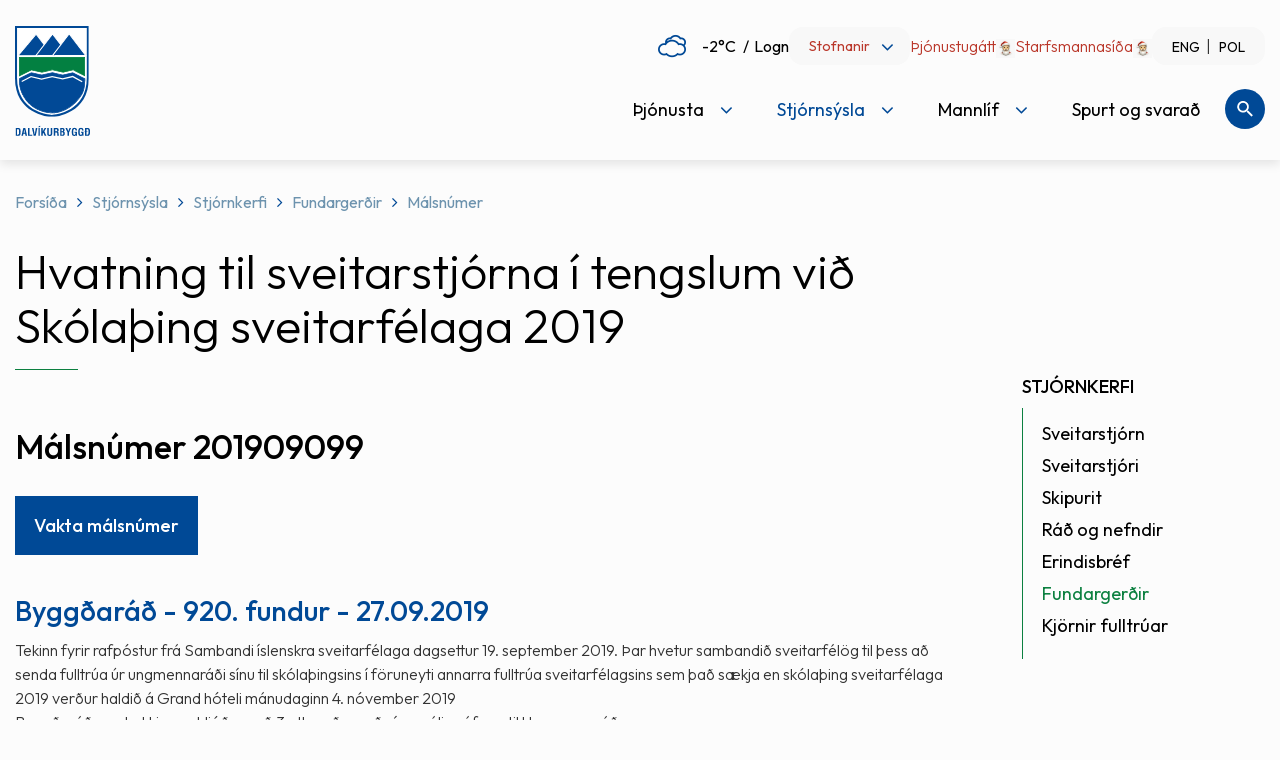

--- FILE ---
content_type: text/html; charset=UTF-8
request_url: https://www.dalvikurbyggd.is/is/stjornsysla/stjornkerfi/fundargerdir/malsnumer/201909099
body_size: 13408
content:
<!DOCTYPE html>
<!--
		Stefna ehf. - Moya Vefumsjónarkerfi
		- - - - - - - - - - - - - - - - - -
		http://www.moya.is
		Moya - útgáfa 1.16.2		- - - - - - - - - - - - - - - - - -
-->
<html xmlns="http://www.w3.org/1999/xhtml" lang="is">
<head>
	<meta http-equiv="X-UA-Compatible" content="IE=edge">
	<meta name="viewport" content="width=device-width, initial-scale=1.0, maximum-scale=5.0">
		<meta charset="UTF-8">
	<meta name="author" content="Dalvíkurbyggð" >
	<meta name="generator" content="Moya 1.16.2" >
		<meta property="og:title" content="M&aacute;lsn&uacute;mer 201909099">
	<meta property="og:image" content="https://www.dalvikurbyggd.is/static/themes/2016/images/og.png?v=1765872802">
	<meta property="og:url" content="https://www.dalvikurbyggd.is/is/stjornsysla/stjornkerfi/fundargerdir/malsnumer/201909099">
	<meta property="og:site_name" content="Dalv&iacute;kurbygg&eth;">
	<meta property="og:image:width" content="200">
	<meta property="og:image:height" content="200">
	<meta property="og:locale" content="is_IS">
	<meta property="og:type" content="article">

		<title>Málsnúmer 201909099 | Dalvíkurbyggð</title>		<link rel="preconnect" href="https://fonts.googleapis.com">
	<link rel="preconnect" href="https://fonts.gstatic.com" crossorigin>
	<link href="https://fonts.googleapis.com/css2?family=Outfit:wght@300;400;500&display=swap" rel="stylesheet">

		<link href="/is/feed" rel="alternate" type="application/rss+xml" title="RSS - Fréttir" >
	<link href="/_w/tinymce/ui.css?v=1765872802" media="screen" rel="stylesheet" type="text/css" >
	<link href="/_w/elrte/elfinder/css/elfinder.css?v=1765872802" media="screen" rel="stylesheet" type="text/css" >
	<link href="/favicon.ico" rel="icon" type="image/x-icon" >
	<link href="/favicon.ico" rel="shortcut icon" type="image/x-icon" >
	<link href="/static/local/readspeaker/css/readspeaker.css?v=1765872802" media="screen" rel="stylesheet" type="text/css" >
	<link href="/static/themes/2016/theme.css?v=1765872802" media="all" rel="stylesheet" type="text/css" >
		
</head>
<body  class="one rspage" data-static-version="1765872802">
<a href="#main" id="skipToMain">Fara í aðalefni</a>
<a id="siteTop" class="hide">&nbsp;</a>

<div id="fb-root"></div>
<script>(function (d, s, id) {
		var js, fjs = d.getElementsByTagName(s)[0];
		if (d.getElementById(id)) return;
		js = d.createElement(s);
		js.id = id;
		js.src = "//connect.facebook.net/is_IS/sdk.js#xfbml=1&version=v2.0";
		fjs.parentNode.insertBefore(js, fjs);
	}(document, 'script', 'facebook-jssdk'));
</script>

<div id="page">
	<div id="pageContainer">
		<div id="header">
			<a href="#contentContainer" id="skipToMain" class="sr-only sr-only-focusable">
				Fara í aðalefni			</a>
						<div class="contentWrap">
				<div class="mobileBar">
					<div class="logo">
						<a href="/is">
							<img src="/static/themes/2016/images/logo.svg" alt="Dalvíkurbyggð">
						</a>
					</div>
					<div id="mainmenu">
						<ul class="menu mmLevel1 " id="mmm-5"><li class="ele-thjonusta si level1 children first ord-1"><a href="/is/thjonusta"><span>&THORN;j&oacute;nusta</span></a><ul class="menu mmLevel2 " id="mmm-7"><li class="ele-myndasafn si level2 first ord-1"><a href="/is/thjonusta/myndasafn"><span>Myndasafn</span></a></li><li class="ele-fjolskyldan si level2 children ord-2"><a href="#"><span>Fj&ouml;lskyldan</span></a><ul class="menu mmLevel3 " id="mmm-14"><li class="ele-born-og-unglingar si level3 children first ord-1"><a href="/is/thjonusta/fjolskyldan/born-og-unglingar"><span>B&ouml;rn og unglingar</span></a><ul class="menu mmLevel4 " id="mmm-122"><li class="ele-barnavernd si level4 children first ord-1"><a href="/is/thjonusta/fjolskyldan/born-og-unglingar/barnavernd"><span>Barnavernd</span></a><ul class="menu mmLevel5 " id="mmm-205"><li class="ele-tilkynningar-til-barnaverndar si level5 first ord-1"><a href="/is/thjonusta/fjolskyldan/born-og-unglingar/barnavernd/tilkynningar-til-barnaverndar"><span>Tilkynningar til barnaverndar</span></a></li><li class="ele-barnavernd-fyrir-born si level5 last ord-2"><a href="/is/thjonusta/fjolskyldan/born-og-unglingar/barnavernd/barnavernd-fyrir-born"><span>Barnavernd fyrir b&ouml;rn</span></a></li></ul></li><li class="ele-utivistarreglur si level4 last ord-2"><a href="/is/thjonusta/fjolskyldan/born-og-unglingar/utivistarreglur" target="_blank"><span>&Uacute;tivistarreglur</span></a></li></ul></li><li class="ele-fullordnir si level3 children ord-2"><a href="/is/thjonusta/fjolskyldan/fullordnir"><span>Fullor&eth;nir</span></a><ul class="menu mmLevel4 " id="mmm-123"><li class="ele-fjarhagsadstod si level4 first ord-1"><a href="/is/thjonusta/fjolskyldan/fullordnir/fjarhagsadstod"><span>Fj&aacute;rhagsa&eth;sto&eth;</span></a></li><li class="ele-felagsleg-radgjof si level4 ord-2"><a href="/is/thjonusta/fjolskyldan/fullordnir/felagsleg-radgjof"><span>F&eacute;lagsleg r&aacute;&eth;gj&ouml;f</span></a></li><li class="ele-mannrettindastefna-dalvikurbyggdar si level4 last ord-3"><a href="/static/files/Adalvefur/Stefnur/080916-mannrettindastefna.pdf" target="_blank"><span>Mannr&eacute;ttindastefna Dalv&iacute;kurbygg&eth;ar</span></a></li></ul></li><li class="ele-forvarnir si level3 children ord-3"><a href="/is/thjonusta/fjolskyldan/forvarnir"><span>Forvarnir</span></a><ul class="menu mmLevel4 " id="mmm-127"><li class="ele-forvarnarstefna si level4 first last ord-1"><a href="/is/thjonusta/fjolskyldan/forvarnir/forvarnarstefna"><span>Forvarnarstefna</span></a></li></ul></li><li class="ele-aldradir si level3 children ord-4"><a href="/is/thjonusta/fjolskyldan/aldradir"><span>Aldra&eth;ir</span></a><ul class="menu mmLevel4 " id="mmm-124"><li class="ele-heimathjonusta si level4 first ord-1"><a href="/is/thjonusta/fjolskyldan/aldradir/heimathjonusta"><span>Heima&thorn;j&oacute;nusta</span></a></li><li class="ele-dalbaer si level4 ord-2"><a href="/is/thjonusta/fjolskyldan/aldradir/dalbaer"><span>Dalb&aelig;r</span></a></li><li class="ele-felagsstarf-fyrir-60-ara-og-eldri si level4 ord-3"><a href="/is/thjonusta/fjolskyldan/aldradir/felagsstarf-fyrir-60-ara-og-eldri"><span>F&eacute;lagsstarf fyrir 60 &aacute;ra og eldri</span></a></li><li class="ele-heimsending-a-mat si level4 ord-4"><a href="/is/thjonusta/fjolskyldan/aldradir/heimsending-a-mat"><span>Heimsending &aacute; mat</span></a></li><li class="ele-oldungarad si level4 ord-5"><a href="/is/thjonusta/fjolskyldan/aldradir/oldungarad" target="_blank"><span>&Ouml;ldungar&aacute;&eth;</span></a></li><li class="ele-gott-ad-eldast si level4 last ord-6"><a href="/is/thjonusta/fjolskyldan/aldradir/gott-ad-eldast"><span>Gott a&eth; eldast</span></a></li></ul></li><li class="ele-malefni-folks-med-fotlun si level3 children ord-5"><a href="/is/thjonusta/fjolskyldan/malefni-folks-med-fotlun"><span>M&aacute;lefni f&oacute;lks me&eth; f&ouml;tlun</span></a><ul class="menu mmLevel4 " id="mmm-125"><li class="ele-atvinnumal si level4 first ord-1"><a href="/is/thjonusta/fjolskyldan/malefni-folks-med-fotlun/atvinnumal"><span>Atvinnum&aacute;l</span></a></li><li class="ele-busetumal si level4 ord-2"><a href="/is/thjonusta/fjolskyldan/malefni-folks-med-fotlun/busetumal"><span>B&uacute;setum&aacute;l</span></a></li><li class="ele-dagthjonustaidja si level4 ord-3"><a href="/is/thjonusta/fjolskyldan/malefni-folks-med-fotlun/dagthjonustaidja"><span>Dag&thorn;j&oacute;nusta/I&eth;ja</span></a></li><li class="ele-felagsleg-lidveisla si level4 ord-4"><a href="/is/thjonusta/fjolskyldan/malefni-folks-med-fotlun/felagsleg-lidveisla"><span>F&eacute;lagsleg Sto&eth;&thorn;j&oacute;nusta</span></a></li><li class="ele-heimilisthjonusta si level4 ord-5"><a href="/is/thjonusta/fjolskyldan/malefni-folks-med-fotlun/heimilisthjonusta"><span>Heimilis&thorn;j&oacute;nusta</span></a></li><li class="ele-lengd-vidvera-fatladra-grunnskolabarna si level4 ord-6"><a href="/is/thjonusta/fjolskyldan/malefni-folks-med-fotlun/lengd-vidvera-fatladra-grunnskolabarna"><span>Lengd vi&eth;vera fatla&eth;ra grunnsk&oacute;labarna</span></a></li><li class="ele-skammtimavistun si level4 last ord-7"><a href="/is/thjonusta/fjolskyldan/malefni-folks-med-fotlun/skammtimavistun"><span>Skammt&iacute;mavistun</span></a></li></ul></li><li class="ele-heimili-og-husnaedi si level3 children ord-6"><a href="/is/thjonusta/fjolskyldan/heimili-og-husnaedi"><span>Heimili og h&uacute;sn&aelig;&eth;i</span></a><ul class="menu mmLevel4 " id="mmm-126"><li class="ele-leiguhusnaedi si level4 first ord-1"><a href="/is/thjonusta/fjolskyldan/heimili-og-husnaedi/leiguhusnaedi"><span>Leiguh&uacute;sn&aelig;&eth;i</span></a></li><li class="ele-ibudir-til-solu si level4 ord-2"><a href="/is/thjonusta/fjolskyldan/heimili-og-husnaedi/ibudir-til-solu"><span>&Iacute;b&uacute;&eth;ir til s&ouml;lu</span></a></li><li class="ele-husnaedisstudningur si level4 last ord-3"><a href="/is/thjonusta/fjolskyldan/heimili-og-husnaedi/husnaedisstudningur"><span>H&uacute;sn&aelig;&eth;isstu&eth;ningur</span></a></li></ul></li><li class="ele-ertu-ad-flytja-i-dalvikurbyggd si level3 ord-7"><a href="/is/thjonusta/fjolskyldan/ertu-ad-flytja-i-dalvikurbyggd" target="_blank"><span>Ertu a&eth; flytja &iacute; Dalv&iacute;kurbygg&eth;?</span></a></li><li class="ele-rettindi-barna-af-erlendum-uppruna si level3 ord-8"><a href="/is/thjonusta/fjolskyldan/rettindi-barna-af-erlendum-uppruna"><span>R&eacute;ttindi barna af erlendum uppruna</span></a></li><li class="ele-farsaeld-barna si level3 last ord-9"><a href="/is/thjonusta/fjolskyldan/farsaeld-barna"><span>Fars&aelig;ld barna</span></a></li></ul></li><li class="ele-menntun si level2 children ord-3"><a href="/is/thjonusta/menntun"><span>Menntun</span></a><ul class="menu mmLevel3 " id="mmm-15"><li class="ele-leikskolar si level3 children first ord-1"><a href="/is/thjonusta/menntun/leikskolar"><span>Leiksk&oacute;lar</span></a><ul class="menu mmLevel4 " id="mmm-16"><li class="ele-krilakot si level4 first ord-1"><a href="http://www.dalvikurbyggd.is/krilakot" target="_blank"><span>Kr&iacute;lakot</span></a></li><li class="ele-kotlukot si level4 last ord-2"><a href="http://www.dalvikurbyggd.is/arskogarskoli" target="_blank"><span>K&ouml;tlukot</span></a></li></ul></li><li class="ele-grunnskolar si level3 children ord-2"><a href="/is/thjonusta/menntun/grunnskolar"><span>Grunnsk&oacute;lar</span></a><ul class="menu mmLevel4 " id="mmm-22"><li class="ele-arskogarskoli si level4 first ord-1"><a href="http://www.dalvikurbyggd.is/arskogarskoli" target="_blank"><span>&Aacute;rsk&oacute;garsk&oacute;li</span></a></li><li class="ele-dalvikurskoli si level4 last ord-2"><a href="http://www.dalvikurbyggd.is/dalvikurskoli" target="_blank"><span>Dalv&iacute;kursk&oacute;li</span></a></li></ul></li><li class="ele-tonlistarskoli si level3 ord-3"><a href="/is/thjonusta/menntun/tonlistarskoli"><span>T&oacute;nlistarsk&oacute;li</span></a></li><li class="ele-fristund si level3 ord-4"><a href="/is/thjonusta/menntun/fristund"><span>Sk&oacute;lavistun</span></a></li><li class="ele-vinnuskoli si level3 ord-5"><a href="/is/thjonusta/menntun/vinnuskoli"><span>Vinnusk&oacute;li</span></a></li><li class="ele-innritun si level3 ord-6"><a href="/is/thjonusta/menntun/innritun"><span>Innritun</span></a></li><li class="ele-simey si level3 last ord-7"><a href="/is/thjonusta/menntun/simey"><span>S&Iacute;MEY</span></a></li></ul></li><li class="ele-hafnir si level2 children ord-4"><a href="/is/thjonusta/hafnir"><span>Hafnir</span></a><ul class="menu mmLevel3 " id="mmm-284"><li class="ele-dalvikurhofn si level3 first ord-1"><a href="/is/thjonusta/hafnir/dalvikurhofn"><span>Dalv&iacute;kurh&ouml;fn</span></a></li><li class="ele-arskogssandshofn si level3 ord-2"><a href="/is/thjonusta/hafnir/arskogssandshofn"><span>&Aacute;rsk&oacute;gssandsh&ouml;fn</span></a></li><li class="ele-hauganeshofn si level3 ord-3"><a href="/is/thjonusta/hafnir/hauganeshofn"><span>Hauganesh&ouml;fn</span></a></li><li class="ele-flodatoflur si level3 ord-4"><a href="/is/thjonusta/hafnir/flodatoflur"><span>Fl&oacute;&eth;at&ouml;flur</span></a></li><li class="ele-umhverfisstefna si level3 ord-5"><a href="/static/files/Adalvefur/Stefnur/umhverfisstefna-hsd.pdf" target="_blank"><span>Umhverfisstefna</span></a></li><li class="ele-thjonusta-vid-skip si level3 ord-6"><a href="/is/thjonusta/hafnir/thjonusta-vid-skip"><span>&THORN;j&oacute;nusta vi&eth; skip</span></a></li><li class="ele-almenn-thjonusta si level3 ord-7"><a href="/is/thjonusta/hafnir/almenn-thjonusta"><span>Almenn &thorn;j&oacute;nusta</span></a></li><li class="ele-flutningar si level3 ord-8"><a href="/is/thjonusta/hafnir/flutningar"><span>Flutningar</span></a></li><li class="ele-myndavelar-a-hafnarsvaedi-dalvikurhafnar si level3 last ord-9"><a href="/is/thjonusta/hafnir/myndavelar-a-hafnarsvaedi-dalvikurhafnar"><span>Myndav&eacute;lar &aacute; hafnarsv&aelig;&eth;i Dalv&iacute;kurhafnar</span></a></li></ul></li><li class="ele-ithrottir-og-tomstundarstarf si level2 children ord-5"><a href="/is/thjonusta/ithrottir-og-tomstundarstarf"><span>&Iacute;&thorn;r&oacute;ttir og t&oacute;mstundarstarf</span></a><ul class="menu mmLevel3 " id="mmm-129"><li class="ele-heilsueflandi-dalvikurbyggd si level3 children first ord-1"><a href="/is/thjonusta/ithrottir-og-tomstundarstarf/heilsueflandi-dalvikurbyggd" target="_blank"><span>Heilsueflandi Dalv&iacute;kurbygg&eth;</span></a><ul class="menu mmLevel4 " id="mmm-137"><li class="ele-af-hverju-heilsueflandi-samfelag si level4 first ord-1"><a href="/is/thjonusta/ithrottir-og-tomstundarstarf/heilsueflandi-dalvikurbyggd/af-hverju-heilsueflandi-samfelag" target="_blank"><span>Af hverju heilsueflandi samf&eacute;lag?</span></a></li><li class="ele-bordum-okkur-til-betri-heilsu si level4 ord-2"><a href="/is/thjonusta/ithrottir-og-tomstundarstarf/heilsueflandi-dalvikurbyggd/bordum-okkur-til-betri-heilsu" target="_blank"><span>Bor&eth;um okkur til betri heilsu</span></a></li><li class="ele-nyjar-opinberar-radleggingar si level4 ord-3"><a href="/is/thjonusta/ithrottir-og-tomstundarstarf/heilsueflandi-dalvikurbyggd/nyjar-opinberar-radleggingar"><span>N&yacute;jar opinberar r&aacute;&eth;leggingar</span></a></li><li class="ele-verkefnid-um-heilsueflandi-samfelag-formlega-hafid si level4 last ord-4"><a href="/is/thjonusta/ithrottir-og-tomstundarstarf/heilsueflandi-dalvikurbyggd/verkefnid-um-heilsueflandi-samfelag-formlega-hafid" target="_blank"><span>Verkefni&eth; um Heilsueflandi samf&eacute;lag formlega hafi&eth;</span></a></li></ul></li><li class="ele-ithrottamannvirki si level3 children ord-2"><a href="/is/thjonusta/ithrottir-og-tomstundarstarf/ithrottamannvirki"><span>&Iacute;&thorn;r&oacute;ttamannvirki</span></a><ul class="menu mmLevel4 " id="mmm-138"><li class="ele-ithrottamidstod si level4 children first ord-1"><a href="/is/thjonusta/ithrottir-og-tomstundarstarf/ithrottamannvirki/ithrottamidstod" target="_blank"><span>&Iacute;&thorn;r&oacute;ttami&eth;st&ouml;&eth; - Sundlaug Dalv&iacute;kur</span></a><ul class="menu mmLevel5 " id="mmm-250"><li class="ele-reglur-i-threksal si level5 first last ord-1"><a href="/is/thjonusta/ithrottir-og-tomstundarstarf/ithrottamannvirki/ithrottamidstod/reglur-i-threksal" target="_blank"><span>Reglur &iacute; &thorn;reksal</span></a></li></ul></li><li class="ele-arskogur si level4 ord-2"><a href="/is/thjonusta/ithrottir-og-tomstundarstarf/ithrottamannvirki/arskogur" target="_blank"><span>&Aacute;rsk&oacute;gur</span></a></li><li class="ele-rimar si level4 ord-3"><a href="/is/thjonusta/ithrottir-og-tomstundarstarf/ithrottamannvirki/rimar" target="_blank"><span>Rimar</span></a></li><li class="ele-sundskali-svarfdaela si level4 last ord-4"><a href="/is/thjonusta/ithrottir-og-tomstundarstarf/ithrottamannvirki/sundskali-svarfdaela" target="_blank"><span>Sundsk&aacute;li Svarfd&aelig;la</span></a></li></ul></li><li class="ele-felagsmidstodin-dallas si level3 ord-3"><a href="/is/thjonusta/ithrottir-og-tomstundarstarf/felagsmidstodin-dallas"><span>F&eacute;lagsmi&eth;st&ouml;&eth;in Dallas</span></a></li><li class="ele-sumarstarf-fyrir-born-og-unglinga si level3 ord-4"><a href="/is/thjonusta/ithrottir-og-tomstundarstarf/sumarstarf-fyrir-born-og-unglinga"><span>Sumarstarf fyrir b&ouml;rn og unglinga</span></a></li><li class="ele-ithrotta-og-tomstundastarf si level3 children ord-5"><a href="/is/thjonusta/ithrottir-og-tomstundarstarf/ithrotta-og-tomstundastarf"><span>&Iacute;&thorn;r&oacute;tta- og t&oacute;mstundastarf</span></a><ul class="menu mmLevel4 " id="mmm-813"><li class="ele-sportabler si level4 first ord-1"><a href="/is/thjonusta/ithrottir-og-tomstundarstarf/ithrotta-og-tomstundastarf/sportabler"><span>Sportabler</span></a></li><li class="ele-ithrotta-og-tomstundafelog si level4 last ord-2"><a href="/is/thjonusta/ithrottir-og-tomstundarstarf/ithrotta-og-tomstundastarf/ithrotta-og-tomstundafelog"><span>&Iacute;&thorn;r&oacute;tta- og t&oacute;mstundaf&eacute;l&ouml;g</span></a></li></ul></li><li class="ele-ithrottamadur-arsins-i-dalvikurbyggd si level3 last ord-6"><a href="/is/thjonusta/ithrottir-og-tomstundarstarf/ithrottamadur-arsins-i-dalvikurbyggd"><span>&Iacute;&thorn;r&oacute;ttama&eth;ur &aacute;rsins &iacute; Dalv&iacute;kurbygg&eth;</span></a></li></ul></li><li class="ele-endurvinnsla si level2 children ord-6"><a href="/is/thjonusta/endurvinnsla"><span>Endurvinnsla</span></a><ul class="menu mmLevel3 " id="mmm-131"><li class="ele-sorphirdudagatal si level3 first ord-1"><a href="/is/thjonusta/endurvinnsla/sorphirdudagatal"><span>Sorphir&eth;a</span></a></li><li class="ele-endurvinnslustod si level3 ord-2"><a href="/is/thjonusta/endurvinnsla/endurvinnslustod"><span>Endurvinnslust&ouml;&eth;</span></a></li><li class="ele-leidbeiningar-um-lifraena-sofnun si level3 ord-3"><a href="/static/files/Adalvefur/Annad/lifr-sofnun-dalvik.pdf" target="_blank"><span>Lei&eth;beiningar um l&iacute;fr&aelig;na s&ouml;fnun</span></a></li><li class="ele-leideiningar-um-flokkun-og-sorphirdu si level3 ord-4"><a href="https://www.terra.is/is/fyrirtaeki/flokkunarleidbeiningar" target="_blank"><span>Lei&eth;beiningar um flokkun og sorphir&eth;u</span></a></li><li class="ele-forgun-dyrahraeja si level3 ord-5"><a href="/is/thjonusta/endurvinnsla/forgun-dyrahraeja"><span>F&ouml;rgun d&yacute;rahr&aelig;ja</span></a></li><li class="ele-sorphirda-fyrir-fristundahus si level3 ord-6"><a href="/is/thjonusta/endurvinnsla/sorphirda-fyrir-fristundahus"><span>Sorphir&eth;a fyrir fr&iacute;stundah&uacute;s</span></a></li><li class="ele-svaedisaaetlun-urgangsmala-a-nordurlandi-nordurlandi-2023-2026 si level3 children last ord-7"><a href="/is/thjonusta/endurvinnsla/svaedisaaetlun-urgangsmala-a-nordurlandi-nordurlandi-2023-2026"><span>Sv&aelig;&eth;is&aacute;&aelig;tlun &uacute;rgangsm&aacute;la &aacute; nor&eth;urlandi Nor&eth;urlandi 2023-2026</span></a><ul class="menu mmLevel4 " id="mmm-858"><li class="ele-svaedisaaetlun-urgangsmala-fyrir-nordurland-2023-2036 si level4 first last ord-1"><a href="/is/thjonusta/endurvinnsla/svaedisaaetlun-urgangsmala-a-nordurlandi-nordurlandi-2023-2026/svaedisaaetlun-urgangsmala-fyrir-nordurland-2023-2036"><span>Sv&aelig;&eth;is&aacute;&aelig;tlun &uacute;rgangsm&aacute;la fyrir Nor&eth;urland 2023-2036</span></a></li></ul></li></ul></li><li class="ele-umhverfi si level2 children ord-7"><a href="/is/thjonusta/umhverfi"><span>Umhverfi</span></a><ul class="menu mmLevel3 " id="mmm-132"><li class="ele-umhverfisstjori si level3 first ord-1"><a href="/is/thjonusta/umhverfi/umhverfisstjori"><span>Deildarstj&oacute;ri Eigna- og framkv&aelig;mdadeildar</span></a></li><li class="ele-utivistarsvaedi si level3 ord-2"><a href="/is/thjonusta/umhverfi/utivistarsvaedi"><span>Umhverfi &amp; &uacute;tivist</span></a></li><li class="ele-fridland-svarfdaela si level3 ord-3"><a href="https://www.dalvikurbyggd.is/is/mannlif/fridland-svarfdaela" target="_blank"><span>Fri&eth;land Svarfd&aelig;la</span></a></li><li class="ele-folkvangur si level3 ord-4"><a href="/is/thjonusta/umhverfi/folkvangur"><span>F&oacute;lkvangur</span></a></li><li class="ele-snjomokstur si level3 ord-5"><a href="https://www.dalvikurbyggd.is/static/files/Adalvefur/skipulagsmal/snjomokstursreglur-2024.pdf" target="_blank"><span>Snj&oacute;mokstur</span></a></li><li class="ele-visit-dalvikurbyggd si level3 children ord-6"><a href="/is/thjonusta/umhverfi/visit-dalvikurbyggd" target="_blank"><span>Visit Dalv&iacute;kurbygg&eth;</span></a><ul class="menu mmLevel4 " id="mmm-860"><li class="ele-outdoor-activities si level4 first last ord-1"><a href="/is/thjonusta/umhverfi/visit-dalvikurbyggd/outdoor-activities"><span>Outdoor Activities</span></a></li></ul></li><li class="ele-samthykkt-um-refa-og-minkaveidi-i-dalvikurbyggd si level3 ord-7"><a href="/is/thjonusta/umhverfi/samthykkt-um-refa-og-minkaveidi-i-dalvikurbyggd" target="_blank"><span>Sam&thorn;ykkt um refa- og minkavei&eth;i &iacute; Dalv&iacute;kurbygg&eth;</span></a></li><li class="ele-framkvaemdafrettir-og-utbod si level3 last ord-8"><a href="/is/thjonusta/umhverfi/framkvaemdafrettir-og-utbod"><span>Framkv&aelig;mdaaugl&yacute;singar</span></a></li></ul></li><li class="ele-skipulags-og-byggingarmal si level2 children ord-8"><a href="/is/thjonusta/skipulags-og-byggingarmal"><span>Skipulags- og byggingarm&aacute;l</span></a><ul class="menu mmLevel3 " id="mmm-134"><li class="ele-skipulagssja-skipulagsstofnunar si level3 first ord-1"><a href="http://www.skipulag.is/skipulagsstofnun/skipulagsvefsja" target="_blank"><span>Skipulagssj&aacute; Skipulagsstofnunar</span></a></li><li class="ele-kortasjateikningar si level3 ord-2"><a href="http://www.map.is/dalvik/" target="_blank"><span>Kortasj&aacute;/teikningar</span></a></li><li class="ele-svaedisskipulag-eyjafjardar si level3 ord-3"><a href="/is/thjonusta/skipulags-og-byggingarmal/svaedisskipulag-eyjafjardar"><span>Sv&aelig;&eth;isskipulag Eyjafjar&eth;ar</span></a></li><li class="ele-adalskipulag-dalvikurbyggdar si level3 ord-4"><a href="/is/thjonusta/skipulags-og-byggingarmal/adalskipulag-dalvikurbyggdar"><span>A&eth;alskipulag Dalv&iacute;kurbygg&eth;ar</span></a></li><li class="ele-deiliskipulag si level3 ord-5"><a href="/is/thjonusta/skipulags-og-byggingarmal/deiliskipulag"><span>Deiliskipulag</span></a></li><li class="ele-skipulag-i-kynningu si level3 ord-6"><a href="https://www.dalvikurbyggd.is/is/skipulagsmal" target="_blank"><span>Skipulagsm&aacute;l</span></a></li><li class="ele-lausar si level3 children ord-7"><a href="/is/thjonusta/skipulags-og-byggingarmal/lausar"><span>Lausar l&oacute;&eth;ir</span></a><ul class="menu mmLevel4 " id="mmm-204"><li class="ele-ibudalodir si level4 first ord-1"><a href="/is/thjonusta/skipulags-og-byggingarmal/lausar/ibudalodir"><span>&Iacute;b&uacute;&eth;al&oacute;&eth;ir</span></a></li><li class="ele-sumarhusalodir si level4 last ord-2"><a href="/is/thjonusta/skipulags-og-byggingarmal/lausar/sumarhusalodir"><span>Sumarh&uacute;sal&oacute;&eth;ir</span></a></li></ul></li><li class="ele-fasteignaskraning si level3 ord-8"><a href="https://www.skra.is/thjonusta/fasteignir/skraning-fasteigna/" target="_blank"><span>Fasteignaskr&aacute;ning</span></a></li><li class="ele-husaskraning si level3 ord-9"><a href="https://www.dalvikurbyggd.is/hvoll/um-byggdasafnid/husaskraning" target="_blank"><span>H&uacute;saskr&aacute;ning</span></a></li><li class="ele-byggingarfulltrui si level3 last ord-10"><a href="/is/thjonusta/skipulags-og-byggingarmal/byggingarfulltrui"><span>Byggingarfulltr&uacute;i</span></a></li></ul></li><li class="ele-dyrahald-i-dalvikurbyggd si level2 children ord-9"><a href="/is/thjonusta/dyrahald-i-dalvikurbyggd"><span>D&yacute;rahald &iacute; Dalv&iacute;kurbygg&eth;.</span></a><ul class="menu mmLevel3 " id="mmm-135"><li class="ele-hundahald si level3 first ord-1"><a href="/is/thjonusta/dyrahald-i-dalvikurbyggd/hundahald" target="_blank"><span>G&aelig;lud&yacute;rahald &iacute; Dalv&iacute;kurbygg&eth;</span></a></li><li class="ele-listi-yfir-skrada-hunda-og-ketti si level3 ord-2"><a href="/is/thjonusta/dyrahald-i-dalvikurbyggd/listi-yfir-skrada-hunda-og-ketti"><span>Listi yfir skr&aacute;&eth;a hunda og ketti</span></a></li><li class="ele-bufjarleyfi si level3 ord-3"><a href="/is/thjonusta/dyrahald-i-dalvikurbyggd/bufjarleyfi"><span>B&uacute;fj&aacute;rleyfi</span></a></li><li class="ele-svaedi-fyrir-lausagongu-hunda si level3 last ord-4"><a href="/static/files/Adalvefur/Annad/hundasvaedi-2011.pdf" target="_blank"><span>Sv&aelig;&eth;i fyrir lausag&ouml;ngu hunda</span></a></li></ul></li><li class="ele-veitur-og-hafnir si level2 children last ord-10"><a href="/is/thjonusta/veitur-og-hafnir"><span>Veitur og hafnir</span></a><ul class="menu mmLevel3 " id="mmm-136"><li class="ele-vaktsimi-veitna si level3 first ord-1"><a href="/is/thjonusta/veitur-og-hafnir/vaktsimi-veitna"><span>Vakts&iacute;mi veitna</span></a></li><li class="ele-vaktsimi-hafna si level3 ord-2"><a href="/is/thjonusta/veitur-og-hafnir/vaktsimi-hafna"><span>Vakts&iacute;mi hafna</span></a></li><li class="ele-ahaldahus si level3 ord-3"><a href="/is/thjonusta/veitur-og-hafnir/ahaldahus"><span>&Aacute;haldah&uacute;s</span></a></li><li class="ele-hitaveita si level3 children last ord-4"><a href="/is/thjonusta/veitur-og-hafnir/hitaveita"><span>Hitaveita</span></a><ul class="menu mmLevel4 " id="mmm-230"><li class="ele-alestur si level4 first ord-1"><a href="/is/thjonusta/veitur-og-hafnir/hitaveita/alestur"><span>&Aacute;lestur</span></a></li><li class="ele-orkumaelir-lysing-a-alestrargluggum si level4 last ord-2"><a href="/static/files/Adalvefur/Annad/skyringar-a-alestrargluggum.doc.pdf" target="_blank"><span>Orkum&aelig;lir: l&yacute;sing &aacute; &aacute;lestrargluggum</span></a></li></ul></li></ul></li></ul></li><li class="ele-stjornsysla si level1 selectedLevel1 children ord-2"><a href="/is/stjornsysla"><span>Stj&oacute;rns&yacute;sla</span></a><ul class="menu mmLevel2 " id="mmm-8"><li class="ele-stjornkerfi si level2 selectedLevel2 children first ord-1"><a href="/is/stjornsysla/stjornkerfi"><span>Stj&oacute;rnkerfi</span></a><ul class="menu mmLevel3 " id="mmm-18"><li class="ele-sveitarstjorn si level3 first ord-1"><a href="/is/stjornsysla/stjornkerfi/sveitarstjorn"><span>Sveitarstj&oacute;rn</span></a></li><li class="ele-sveitarstjori si level3 ord-2"><a href="/is/stjornsysla/stjornkerfi/sveitarstjori"><span>Sveitarstj&oacute;ri</span></a></li><li class="ele-skipurit si level3 children ord-3"><a href="/is/stjornsysla/stjornkerfi/skipurit"><span>Skipurit</span></a><ul class="menu mmLevel4 " id="mmm-144"><li class="ele-skipurit-felagsmalasvids si level4 first ord-1"><a href="/is/stjornsysla/stjornkerfi/skipurit/skipurit-felagsmalasvids"><span>Skipurit f&eacute;lagsm&aacute;lasvi&eth;s</span></a></li><li class="ele-skipurit-fjarmala-og-stjornsyslusvids si level4 ord-2"><a href="/is/stjornsysla/stjornkerfi/skipurit/skipurit-fjarmala-og-stjornsyslusvids"><span>Skipurit fj&aacute;rm&aacute;la- og stj&oacute;rns&yacute;slusvi&eth;s</span></a></li><li class="ele-skipurit-fraedslu-og-menningarsvids si level4 ord-3"><a href="/is/stjornsysla/stjornkerfi/skipurit/skipurit-fraedslu-og-menningarsvids"><span>Skipurit fr&aelig;&eth;slu- og menningarsvi&eth;s</span></a></li><li class="ele-skipurit-framkvaemdasvids si level4 last ord-4"><a href="/is/stjornsysla/stjornkerfi/skipurit/skipurit-framkvaemdasvids"><span>Skipurit framkv&aelig;mdasvi&eth;s</span></a></li></ul></li><li class="ele-rad-og-nefndir si level3 children ord-4"><a href="/is/stjornsysla/stjornkerfi/rad-og-nefndir"><span>R&aacute;&eth; og nefndir</span></a><ul class="menu mmLevel4 " id="mmm-145"><li class="ele-byggdarad si level4 first ord-1"><a href="/is/stjornsysla/stjornkerfi/rad-og-nefndir/byggdarad"><span>Bygg&eth;ar&aacute;&eth;</span></a></li><li class="ele-fraedslurad si level4 ord-2"><a href="/is/stjornsysla/stjornkerfi/rad-og-nefndir/fraedslurad"><span>Fr&aelig;&eth;slur&aacute;&eth;</span></a></li><li class="ele-ithrotta-og-aeskulydsrad si level4 ord-3"><a href="/is/stjornsysla/stjornkerfi/rad-og-nefndir/ithrotta-og-aeskulydsrad"><span>&Iacute;&thorn;r&oacute;tta- og &aelig;skul&yacute;&eth;sr&aacute;&eth;</span></a></li><li class="ele-umhverfisrad si level4 ord-4"><a href="/is/stjornsysla/stjornkerfi/rad-og-nefndir/umhverfisrad"><span>Umhverfis- og dreifb&yacute;lisr&aacute;&eth;</span></a></li><li class="ele-veitu-og-hafnarad si level4 ord-5"><a href="/is/stjornsysla/stjornkerfi/rad-og-nefndir/veitu-og-hafnarad"><span>Veitu- og hafnar&aacute;&eth;</span></a></li><li class="ele-felagsmalarad si level4 ord-6"><a href="/is/stjornsysla/stjornkerfi/rad-og-nefndir/felagsmalarad"><span>F&eacute;lagsm&aacute;lar&aacute;&eth;</span></a></li><li class="ele-ungmennarad si level4 ord-7"><a href="/is/stjornsysla/stjornkerfi/rad-og-nefndir/ungmennarad"><span>Ungmennar&aacute;&eth;</span></a></li><li class="ele-adrar-nefndir si level4 children ord-8"><a href="/is/stjornsysla/stjornkerfi/rad-og-nefndir/adrar-nefndir"><span>A&eth;rar nefndir</span></a><ul class="menu mmLevel5 " id="mmm-163"><li class="ele-stjorn-menningarfelagsins-bergs-ses si level5 first ord-1"><a href="/is/stjornsysla/stjornkerfi/rad-og-nefndir/adrar-nefndir/stjorn-menningarfelagsins-bergs-ses"><span>Stj&oacute;rn Menningarf&eacute;lagsins Bergs ses</span></a></li><li class="ele-landsthing-sambands-islenskra-sveitarfelaga si level5 ord-2"><a href="/is/stjornsysla/stjornkerfi/rad-og-nefndir/adrar-nefndir/landsthing-sambands-islenskra-sveitarfelaga"><span>Lands&thorn;ing Sambands &iacute;slenskra sveitarf&eacute;laga</span></a></li><li class="ele-tonlistarskolinn-a-trollaskaga-tat si level5 ord-3"><a href="/is/stjornsysla/stjornkerfi/rad-og-nefndir/adrar-nefndir/tonlistarskolinn-a-trollaskaga-tat"><span>T&oacute;nlistarsk&oacute;linn &aacute; Tr&ouml;llaskaga T&Aacute;T</span></a></li><li class="ele-adalfundur-ssne si level5 last ord-4"><a href="/is/stjornsysla/stjornkerfi/rad-og-nefndir/adrar-nefndir/adalfundur-ssne"><span>A&eth;alfundur SSNE</span></a></li></ul></li><li class="ele-fulltruarad-leiguibuda-dalvikurbyggdar-hses si level4 ord-9"><a href="/is/stjornsysla/stjornkerfi/rad-og-nefndir/fulltruarad-leiguibuda-dalvikurbyggdar-hses"><span>Fulltr&uacute;ar&aacute;&eth; Leigu&iacute;b&uacute;&eth;a Dalv&iacute;kurbygg&eth;ar hses.</span></a></li><li class="ele-menningarrad-1 si level4 ord-10"><a href="/is/stjornsysla/stjornkerfi/rad-og-nefndir/menningarrad-1"><span>Menningarr&aacute;&eth;</span></a></li><li class="ele-skipulagsrad si level4 ord-11"><a href="/is/stjornsysla/stjornkerfi/rad-og-nefndir/skipulagsrad"><span>Skipulagsr&aacute;&eth;</span></a></li><li class="ele-oldungarad si level4 last ord-12"><a href="/is/stjornsysla/stjornkerfi/rad-og-nefndir/oldungarad"><span>&Ouml;ldungar&aacute;&eth;</span></a></li></ul></li><li class="ele-erindisbref si level3 ord-5"><a href="/is/stjornsysla/stjornkerfi/erindisbref"><span>Erindisbr&eacute;f</span></a></li><li class="ele-fundargerdir si level3 selectedLevel3 ord-6"><a href="/is/stjornsysla/stjornkerfi/fundargerdir"><span>Fundarger&eth;ir</span></a></li><li class="ele-kjornir-fulltruar si level3 last ord-7"><a href="/is/stjornsysla/stjornkerfi/kjornir-fulltruar"><span>Kj&ouml;rnir fulltr&uacute;ar</span></a></li></ul></li><li class="ele-svid si level2 children ord-2"><a href="/is/stjornsysla/svid"><span>Svi&eth;</span></a><ul class="menu mmLevel3 " id="mmm-19"><li class="ele-fraedslu-og-menningarsvid si level3 children first ord-1"><a href="/is/stjornsysla/svid/fraedslu-og-menningarsvid"><span>Fr&aelig;&eth;slu- og menningarsvi&eth;</span></a><ul class="menu mmLevel4 " id="mmm-167"><li class="ele-menningar-og-vidurkenningarsjodur si level4 first ord-1"><a href="/is/stjornsysla/svid/fraedslu-og-menningarsvid/menningar-og-vidurkenningarsjodur" target="_blank"><span>Menningar- og vi&eth;urkenningarsj&oacute;&eth;ur</span></a></li><li class="ele-afreks-og-styrktarsjodur si level4 ord-2"><a href="/is/stjornsysla/svid/fraedslu-og-menningarsvid/afreks-og-styrktarsjodur" target="_blank"><span>Afreks- og styrktarsj&oacute;&eth;ur</span></a></li><li class="ele-ithrottamadur-dalvikurbyggdar si level4 ord-3"><a href="/is/stjornsysla/svid/fraedslu-og-menningarsvid/ithrottamadur-dalvikurbyggdar" target="_blank"><span>&Iacute;&thorn;r&oacute;ttama&eth;ur Dalv&iacute;kurbygg&eth;ar</span></a></li><li class="ele-stefnur-i-skolamalum si level4 ord-4"><a href="/is/stjornsysla/svid/fraedslu-og-menningarsvid/stefnur-i-skolamalum" target="_blank"><span>Stefnur &iacute; sk&oacute;lam&aacute;lum</span></a></li><li class="ele-ytra-mat si level4 ord-5"><a href="/static/files/Adalvefur/Annad/ytra-mat-aaetlun_loka.pdf" target="_blank"><span>Ytra mat</span></a></li><li class="ele-afallaaaetlun si level4 last ord-6"><a href="/static/files/Adalvefur/Annad/afallaaaetlun-loka-2-.pdf" target="_blank"><span>&Aacute;falla&aacute;&aelig;tlun</span></a></li></ul></li><li class="ele-framkvaemdasvid si level3 children ord-2"><a href="/is/stjornsysla/svid/framkvaemdasvid"><span>Framkv&aelig;mdasvi&eth;</span></a><ul class="menu mmLevel4 " id="mmm-178"><li class="ele-brunavarnaraaetlun si level4 first ord-1"><a href="/static/files/Adalvefur/Annad/brunavarnaaaetlun-dalvikurbyggdar-2016-2020.pdf" target="_blank"><span>Brunavarnar&aacute;&aelig;tlun</span></a></li><li class="ele-sokkvilid si level4 ord-2"><a href="/is/stjornsysla/svid/framkvaemdasvid/sokkvilid" target="_blank"><span>Sl&ouml;kkvili&eth;</span></a></li><li class="ele-vettvangsstjorn-dalvikurbyggdar si level4 last ord-3"><a href="/is/stjornsysla/svid/framkvaemdasvid/vettvangsstjorn-dalvikurbyggdar" target="_blank"><span>Vettvangsstj&oacute;rn Dalv&iacute;kurbygg&eth;ar</span></a></li></ul></li><li class="ele-fjarmala-og-stjornsyslusvid si level3 children ord-3"><a href="/is/stjornsysla/svid/fjarmala-og-stjornsyslusvid"><span>Fj&aacute;rm&aacute;la- og stj&oacute;rns&yacute;slusvi&eth;</span></a><ul class="menu mmLevel4 " id="mmm-184"><li class="ele-personuvernd si level4 children first ord-1"><a href="/is/stjornsysla/svid/fjarmala-og-stjornsyslusvid/personuvernd"><span>Pers&oacute;nuvernd</span></a><ul class="menu mmLevel5 " id="mmm-625"><li class="ele-vafrakokur si level5 first last ord-1"><a href="/is/stjornsysla/svid/fjarmala-og-stjornsyslusvid/personuvernd/vafrakokur"><span>Vafrak&ouml;kur</span></a></li></ul></li><li class="ele-reglur-um-trunad si level4 last ord-2"><a href="/is/stjornsysla/svid/fjarmala-og-stjornsyslusvid/reglur-um-trunad"><span>Reglur um tr&uacute;na&eth;</span></a></li></ul></li><li class="ele-felagsmalasvid si level3 last ord-4"><a href="/is/stjornsysla/svid/felagsmalasvid"><span>F&eacute;lagsm&aacute;lasvi&eth;</span></a></li></ul></li><li class="ele-fjarmal-og-rafraen-stjornsysla si level2 children goto ord-3"><a href="/is/stjornsysla/fjarmal-og-rafraen-stjornsysla"><span>Fj&aacute;rm&aacute;l og rafr&aelig;n stj&oacute;rns&yacute;sla</span></a><ul class="menu mmLevel3 " id="mmm-130"><li class="ele-arsreikningur si level3 first ord-1"><a href="/is/stjornsysla/fjarmal-og-rafraen-stjornsysla/arsreikningur"><span>&Aacute;rsreikningur</span></a></li><li class="ele-fjarhagsaaetlun si level3 ord-2"><a href="/is/stjornsysla/fjarmal-og-rafraen-stjornsysla/fjarhagsaaetlun"><span>Fj&aacute;rhags&aacute;&aelig;tlun</span></a></li><li class="ele-min-dalvikurbyggd si level3 ord-3"><a href="/is/stjornsysla/fjarmal-og-rafraen-stjornsysla/min-dalvikurbyggd"><span>&THORN;j&oacute;nustug&aacute;tt</span></a></li><li class="ele-gjaldskrar si level3 ord-4"><a href="/is/stjornsysla/fjarmal-og-rafraen-stjornsysla/gjaldskrar"><span>Gjaldskr&aacute;r</span></a></li><li class="ele-eydublod si level3 children ord-5"><a href="/is/stjornsysla/fjarmal-og-rafraen-stjornsysla/eydublod"><span>Ey&eth;ubl&ouml;&eth;</span></a><ul class="menu mmLevel4 " id="mmm-258"><li class="ele-abendingar-og-kvartanir-vegna-thjonustu si level4 first ord-1"><a href="/is/stjornsysla/fjarmal-og-rafraen-stjornsysla/eydublod/abendingar-og-kvartanir-vegna-thjonustu"><span>&Aacute;bendingar</span></a></li><li class="ele-alestur-hitaveitu si level4 ord-2"><a href="/is/stjornsysla/fjarmal-og-rafraen-stjornsysla/eydublod/alestur-hitaveitu"><span>&Aacute;lestur hitaveitu</span></a></li><li class="ele-beidni-um-adgang-ad-upplysinum-hja-dalvikurbyggd si level4 ord-3"><a href="/is/stjornsysla/fjarmal-og-rafraen-stjornsysla/eydublod/beidni-um-adgang-ad-upplysinum-hja-dalvikurbyggd"><span>Bei&eth;ni um a&eth;gang a&eth; uppl&yacute;sinum hj&aacute; Dalv&iacute;kurbygg&eth;</span></a></li><li class="ele-leyfi-til-bufjarhalds si level4 ord-4"><a href="/is/stjornsysla/fjarmal-og-rafraen-stjornsysla/eydublod/leyfi-til-bufjarhalds"><span>Leyfi til b&uacute;fj&aacute;rhalds</span></a></li><li class="ele-umsokn-um-starf-tilumsjonarmannspersonulegs-radgjafa si level4 ord-5"><a href="/is/stjornsysla/fjarmal-og-rafraen-stjornsysla/eydublod/umsokn-um-starf-tilumsjonarmannspersonulegs-radgjafa"><span>Ums&oacute;kn um starf tilumsj&oacute;narmanns/pers&oacute;nulegs r&aacute;&eth;gjafa</span></a></li><li class="ele-nidurgreidsla-dagmaedra si level4 ord-6"><a href="/is/stjornsysla/fjarmal-og-rafraen-stjornsysla/eydublod/nidurgreidsla-dagmaedra"><span>Ni&eth;urgrei&eth;sla dagm&aelig;&eth;ra</span></a></li><li class="ele-umsokn-um-styrk-til-greidslu-fasteignaskatts-til-felaga-og-felagasamtaka si level4 ord-7"><a href="/is/stjornsysla/fjarmal-og-rafraen-stjornsysla/eydublod/umsokn-um-styrk-til-greidslu-fasteignaskatts-til-felaga-og-felagasamtaka"><span>Ums&oacute;kn um styrk til grei&eth;slu fasteignaskatts til f&eacute;laga og f&eacute;lagasamtaka</span></a></li><li class="ele-umsokn-um-timabundna-leikskoladvol-utan-logheimilissveitarfelags si level4 ord-8"><a href="/is/stjornsysla/fjarmal-og-rafraen-stjornsysla/eydublod/umsokn-um-timabundna-leikskoladvol-utan-logheimilissveitarfelags"><span>Ums&oacute;kn um t&iacute;mabundna leiksk&oacute;ladv&ouml;l utan l&ouml;gheimilissveitarf&eacute;lags</span></a></li><li class="ele-leyfi-til-gotusolu-eda-utimarkadar si level4 ord-9"><a href="/is/stjornsysla/fjarmal-og-rafraen-stjornsysla/eydublod/leyfi-til-gotusolu-eda-utimarkadar"><span>Leyfi til g&ouml;tus&ouml;lu e&eth;a &uacute;timarka&eth;ar</span></a></li><li class="ele-byggingafulltrui-ymis-eydublod si level4 ord-10"><a href="/is/stjornsysla/fjarmal-og-rafraen-stjornsysla/eydublod/byggingafulltrui-ymis-eydublod"><span>Byggingafulltr&uacute;i-&yacute;mis ey&eth;ubl&ouml;&eth;</span></a></li><li class="ele-hvernig-gerum-vid-gott-samfelag-betra si level4 ord-11"><a href="/is/stjornsysla/fjarmal-og-rafraen-stjornsysla/eydublod/hvernig-gerum-vid-gott-samfelag-betra"><span>Hvernig gerum vi&eth; gott samf&eacute;lag betra?</span></a></li><li class="ele-hadegismatur-og-mjolkuraskrift-i-dalvikurskola si level4 ord-12"><a href="/is/stjornsysla/fjarmal-og-rafraen-stjornsysla/eydublod/hadegismatur-og-mjolkuraskrift-i-dalvikurskola"><span>H&aacute;degismatur og mj&oacute;lkur&aacute;skrift &iacute; Dalv&iacute;kursk&oacute;la</span></a></li><li class="ele-umsokn-um-ad-gerast-studningsforeldri si level4 last ord-13"><a href="/is/stjornsysla/fjarmal-og-rafraen-stjornsysla/eydublod/umsokn-um-ad-gerast-studningsforeldri"><span>Ums&oacute;kn um a&eth; gerast stu&eth;ningsforeldri</span></a></li></ul></li><li class="ele-leidbeiningar-um-sofnun-undirskrifta si level3 ord-6"><a href="/is/stjornsysla/fjarmal-og-rafraen-stjornsysla/leidbeiningar-um-sofnun-undirskrifta"><span>Lei&eth;beiningar um s&ouml;fnun undirskrifta</span></a></li><li class="ele-opid-bokhald si level3 last ord-7"><a href="https://app.powerbi.com/view?r=eyJrIjoiYjE3NGYxZDQtYmQ4Ni00ODE2LTg0ZDQtYmI0OTc1NDQwZTY5IiwidCI6IjgzMjM3NDgzLWZjMjctNDRmYS05OWNmLTdmNDk0NjgxMjViYyIsImMiOjh9"><span>Opi&eth; b&oacute;khald</span></a></li></ul></li><li class="ele-mannaudur si level2 children last ord-4"><a href="/is/stjornsysla/mannaudur"><span>Mannau&eth;ur</span></a><ul class="menu mmLevel3 " id="mmm-133"><li class="ele-starfsmenn si level3 first ord-1"><a href="/is/stjornsysla/mannaudur/starfsmenn"><span>Starfsmenn</span></a></li><li class="ele-starfsmannasida si level3 ord-2"><a href="/is/stjornsysla/mannaudur/starfsmannasida"><span>Starfsmannas&iacute;&eth;a</span></a></li><li class="ele-laus-storf si level3 ord-3"><a href="/is/stjornsysla/mannaudur/laus-storf"><span>Laus st&ouml;rf</span></a></li><li class="ele-fjaradstod si level3 ord-4"><a href="/is/stjornsysla/mannaudur/fjaradstod"><span>Fjara&eth;sto&eth;</span></a></li><li class="ele-vidtalstimar-starfsfolks si level3 last ord-5"><a href="/is/stjornsysla/mannaudur/vidtalstimar-starfsfolks" target="_blank"><span>Vi&eth;talst&iacute;mar starfsf&oacute;lks skrifstofu Dalv&iacute;kurbygg&eth;ar.</span></a></li></ul></li></ul></li><li class="ele-mannlif si level1 children ord-3"><a href="/is/mannlif"><span>Mannl&iacute;f</span></a><ul class="menu mmLevel2 " id="mmm-12"><li class="ele-vidburdadagatal si level2 children first ord-1"><a href="/is/mannlif/vidburdadagatal"><span>Vi&eth;bur&eth;adagatal</span></a><ul class="menu mmLevel3 " id="mmm-21"><li class="ele-senda-inn-vidburd si level3 first ord-1"><a href="/is/mannlif/vidburdadagatal/senda-inn-vidburd"><span>Senda inn vi&eth;bur&eth;</span></a></li><li class="ele-fastir-vidburdir si level3 last ord-2"><a href="/is/mannlif/vidburdadagatal/fastir-vidburdir"><span>Fastir vi&eth;bur&eth;ir</span></a></li></ul></li><li class="ele-utivistarsvaedi si level2 ord-2"><a href="/is/mannlif/utivistarsvaedi"><span>&Uacute;tivistarsv&aelig;&eth;i</span></a></li><li class="ele-menning-og-sofn si level2 ord-3"><a href="/is/mannlif/menning-og-sofn"><span>S&ouml;fn</span></a></li><li class="ele-hatidir si level2 ord-4"><a href="/is/mannlif/hatidir"><span>H&aacute;t&iacute;&eth;ir</span></a></li><li class="ele-leikfelag si level2 ord-5"><a href="/is/mannlif/leikfelag"><span>Menningarl&iacute;f</span></a></li><li class="ele-upplysingamidstod si level2 ord-6"><a href="/is/mannlif/upplysingamidstod"><span>Uppl&yacute;singami&eth;st&ouml;&eth;</span></a></li><li class="ele-fornleifar si level2 ord-7"><a href="/is/mannlif/fornleifar"><span>Fornleifar</span></a></li><li class="ele-sagan si level2 ord-8"><a href="/is/mannlif/sagan"><span>Sagan</span></a></li><li class="ele-atvinnulif si level2 children ord-9"><a href="/is/mannlif/atvinnulif"><span>Atvinnul&iacute;f</span></a><ul class="menu mmLevel3 " id="mmm-315"><li class="ele-ferdathjonusta si level3 first ord-1"><a href="/is/mannlif/atvinnulif/ferdathjonusta"><span>Fer&eth;a&thorn;j&oacute;nusta</span></a></li><li class="ele-heilsa si level3 ord-2"><a href="/is/mannlif/atvinnulif/heilsa"><span>Heilsa</span></a></li><li class="ele-idnadur-og-verktakar si level3 ord-3"><a href="/is/mannlif/atvinnulif/idnadur-og-verktakar"><span>I&eth;na&eth;ur og verktakar</span></a></li><li class="ele-matvaelaframleidsla si level3 ord-4"><a href="/is/mannlif/atvinnulif/matvaelaframleidsla"><span>Matv&aelig;laframlei&eth;sla</span></a></li><li class="ele-menning si level3 ord-5"><a href="/is/mannlif/atvinnulif/menning"><span>Menning</span></a></li><li class="ele-opinber-thjonusta si level3 ord-6"><a href="/is/mannlif/atvinnulif/opinber-thjonusta"><span>Opinber &thorn;j&oacute;nusta</span></a></li><li class="ele-sjavarutvegur si level3 ord-7"><a href="/is/mannlif/atvinnulif/sjavarutvegur"><span>Sj&aacute;var&uacute;tvegur</span></a></li><li class="ele-verslun-og-thjonusta si level3 ord-8"><a href="/is/mannlif/atvinnulif/verslun-og-thjonusta"><span>Verslun og &thorn;j&oacute;nusta</span></a></li><li class="ele-stodkerfi si level3 ord-9"><a href="/is/mannlif/atvinnulif/stodkerfi"><span>Sto&eth;kerfi</span></a></li><li class="ele-flutningar si level3 last ord-10"><a href="/is/mannlif/atvinnulif/flutningar"><span>Flutningar</span></a></li></ul></li><li class="ele-gonguleidir si level2 ord-10"><a href="/is/mannlif/gonguleidir"><span>G&ouml;ngulei&eth;ir</span></a></li><li class="ele-hvad-er-haegt-ad-gera-i-dalvikurbyggd si level2 children ord-11"><a href="/is/mannlif/hvad-er-haegt-ad-gera-i-dalvikurbyggd"><span>Hva&eth; skal gera &iacute; Dalv&iacute;kurbygg&eth;?</span></a><ul class="menu mmLevel3 " id="mmm-652"><li class="ele-what-to-do-in-dalvikurbyggd si level3 first last ord-1"><a href="/is/mannlif/hvad-er-haegt-ad-gera-i-dalvikurbyggd/what-to-do-in-dalvikurbyggd"><span>What to do in Dalvikurbyggd</span></a></li></ul></li><li class="ele-fridland-svarfdaela si level2 children ord-12"><a href="/is/mannlif/fridland-svarfdaela" target="_blank"><span>Fri&eth;land Svarfd&aelig;la</span></a><ul class="menu mmLevel3 " id="mmm-606"><li class="ele-fridland-svarfdaela-auglysing-i-stjornartidindum si level3 first last ord-1"><a href="https://www.dalvikurbyggd.is/static/files/Adalvefur/Reglugerdir/auglysing_um_fridland.pdf"><span>Fri&eth;land Svarfd&aelig;la - augl&yacute;sing &iacute; stj&oacute;rnart&iacute;&eth;indum</span></a></li></ul></li><li class="ele-vidburdir-og-opnunartimar-um-jol-og-aramot si level2 last ord-13"><a href="/is/mannlif/vidburdir-og-opnunartimar-um-jol-og-aramot"><span>Vi&eth;bur&eth;ir og opnunart&iacute;mar um j&oacute;l og &aacute;ram&oacute;t</span></a></li></ul></li><li class="ele-spurt-og-svarad si level1 ord-4"><a href="/is/spurt-og-svarad"><span>Spurt og svara&eth;</span></a></li><li class="ele-hafnir-1 si level1 ord-5"><a href="/is/hafnir-1"><span>Hafnir</span></a></li><li class="ele-thatttaka si level1 children ord-6"><a href="/is/thatttaka"><span>&THORN;&aacute;tttaka &iacute;b&uacute;a</span></a><ul class="menu mmLevel2 " id="mmm-13"><li class="ele-betra-island-dalvikurbyggd si level2 first last ord-1"><a href="https://betraisland.is/community/9813"><span>Betra &Iacute;sland-Dalv&iacute;kurbygg&eth;</span></a></li></ul></li><li class="ele-frettir-1 si level1 ord-7"><a href="/is/frettir-1"><span>Fr&eacute;ttir og tilkynningar</span></a></li><li class="ele-stjorn-leiguibuda-dalvikurbyggdar-hses si level1 ord-8"><a href="/is/stjorn-leiguibuda-dalvikurbyggdar-hses"><span>Stj&oacute;rn leigu&iacute;b&uacute;&eth;a Dalv&iacute;kurbygg&eth;ar hses</span></a></li><li class="ele-frettir-og-tilkynningar si level1 ord-9"><a href="/is/frettir-og-tilkynningar" target="_blank"><span>Fr&eacute;ttir og tilkynningar</span></a></li><li class="ele-barnaverndarnefnd si level1 ord-10"><a href="/is/barnaverndarnefnd"><span>Barnaverndarnefnd</span></a></li><li class="ele-gogn-vegna-selarlands si level1 ord-11"><a href="/is/gogn-vegna-selarlands"><span>G&ouml;gn vegna Sel&aacute;rlands</span></a></li><li class="ele-dalvikurbyggd-1 si level1 ord-12"><a href="/is/dalvikurbyggd-1"><span>Dalv&iacute;kurbygg&eth;</span></a></li><li class="ele-addragandi-farsaeldar-laganna si level1 ord-13"><a href="/is/addragandi-farsaeldar-laganna"><span>A&eth;dragandi fars&aelig;ldar&shy;laganna</span></a></li><li class="ele-addragandi-farsaeldar-laganna-1 si level1 ord-14"><a href="/is/addragandi-farsaeldar-laganna-1"><span>A&eth;dragandi fars&aelig;ldar&shy;laganna</span></a></li><li class="ele-oldungarad si level1 ord-15"><a href="/is/oldungarad"><span>&Ouml;ldungar&aacute;&eth;</span></a></li><li class="ele-oldungarad-1 si level1 ord-16"><a href="/is/oldungarad-1"><span>&Ouml;ldungar&aacute;&eth;</span></a></li><li class="ele-yfirkjorstjorn si level1 ord-17"><a href="/is/yfirkjorstjorn"><span>Yfirkj&ouml;rstj&oacute;rn</span></a></li><li class="ele-skipulagsmal-1 si level1 ord-18"><a href="/is/skipulagsmal-1"><span>Skipulagsm&aacute;l</span></a></li><li class="ele-idnadarlodir si level1 ord-19"><a href="/is/idnadarlodir"><span>I&eth;na&eth;arl&oacute;&eth;ir</span></a></li><li class="ele-tengilidir si level1 last ord-20"><a href="/is/tengilidir"><span>Tengili&eth;ir</span></a></li></ul>					</div>
					<button
						data-moya-component="ext.head-search"
						id="searchToggle"
						aria-label="Opna leit"
						aria-haspopup="true" aria-controls="searchForm">
					</button>
					<a href="#mMenu" id="mainmenuToggle">
						<span class="first"></span>
						<span class="middle"></span>
						<span class="last"></span>
						<span class="sr-only">Opna/loka valmynd</span>
					</a>
				</div>
				<div id="qn">
					<div id="weather">
			<div class="location">
			<span class="icon icon-clouds"></span>
			<span class="info">
				<span class="temperature negative"><span>-2</span>&deg;C</span>
								<span class="windDirection">Logn</span>
											</span>
		</div>
		<a href="http://www.vedur.is/vedur/athuganir/kort/nordurland_vestra/#group=23&station=33563" target="_blank" class="more" title="Skoða nánar á vedur.is"><span class="sr-only">vedur.is</span></a>
</div>
					<div id="btns">
						<ul>
<li><a class="special" href="https://www.dalvikurbyggd.is/dalvikurskoli"><span style="color: #000000;"><span style="color: #ba372a;">Stofnanir</span></span></a>
<ul>
<li><span style="color: #000000;"><a style="color: #000000;" href="https://www.dalvikurbyggd.is/dalvikurskoli">Dalvíkurskóli</a></span></li>
<li><span style="color: #000000;"><a style="color: #000000;" href="https://www.dalvikurbyggd.is/arskogarskoli">Árskógarskóli</a></span></li>
<li><span style="color: #000000;"><a style="color: #000000;" href="https://www.dalvikurbyggd.is/krilakot">Leikskólinn Krílakot</a></span></li>
<li><span style="color: #000000;"><a style="color: #000000;" href="https://www.dalvikurbyggd.is/berg">Menningarhúsið Berg</a></span></li>
<li><span style="color: #000000;"><a style="color: #000000;" href="https://www.dalvikurbyggd.is/bokasafn">Bókasafn</a></span></li>
<li><span style="color: #000000;"><a style="color: #000000;" href="https://www.dalvikurbyggd.is/heradsskjalasafn">Skjalasafn</a></span></li>
<li><span style="color: #000000;"><a style="color: #000000;" href="https://www.dalvikurbyggd.is/is/mannlif/menning-og-sofn">Byggðarsafn</a></span></li>
<li><span style="color: #000000;"><a style="color: #000000;" href="https://www.dalvikurbyggd.is/is/thjonusta/ithrottir-og-tomstundarstarf/ithrottamannvirki/ithrottamidstod">Íþróttamiðstöð</a></span></li>
<li><span style="color: #000000;"><a style="color: #000000;" href="https://www.tat.is/">Tónlistarskólinn á Tröllaskaga</a></span></li>
<li><span style="color: #000000;"><a style="color: #000000;" href="https://www.dalvikurbyggd.is/is/thjonusta/fjolskyldan/aldradir/dalbaer">Dalbær</a></span></li>
</ul>
</li>
<li><span style="color: #ba372a;"><a style="color: #ba372a;" href="https://min.dalvikurbyggd.is/login.aspx?ReturnUrl=%2f">Þjónustugátt<img src="https://ih1.redbubble.net/image.5687803370.5241/st,small,507x507-pad,600x600,f8f8f8.jpg" alt="Santa Claus Festive Emoji&quot; Sticker by Xistence | Redbubble" width="19" height="19"></a></span></li>
<li><span style="color: #ba372a;"><a style="color: #ba372a;" href="https://www.dalvikurbyggd.is/is/stjornsysla/mannaudur/starfsmannasida">Starfsmannasíða</a><a style="color: #ba372a;" href="https://min.dalvikurbyggd.is/login.aspx?ReturnUrl=%2f"><img src="https://ih1.redbubble.net/image.5687803370.5241/st,small,507x507-pad,600x600,f8f8f8.jpg" alt="Santa Claus Festive Emoji&quot; Sticker by Xistence | Redbubble" width="19" height="19"></a></span></li>
</ul>					</div>
					<div class="qn__lang">
						<p><a href="https://www.dalvikurbyggd.is/is/moya/page/dalvikurbyggd-1" target="_blank" rel="noopener">ENG</a></p>
<p><a href="https://www.dalvikurbyggd.is/is/moya/page/polski" target="_blank" rel="noopener">POL</a></p>					</div>
				</div>
			</div>
			<div id="searchDrop">
				<div class="contentWrap">
					<div class="searchFormWrap">
						<form id="searchForm" name="searchForm" method="get" action="/is/leit">
<div id="elm_q" class="elm_text elm"><label for="q" class="noscreen optional">Leita</label>

<span class="lmnt"><input type="text" name="q" id="q" value="" placeholder="Leitarorð" class="text searchQ"></span></div>
<div id="elm_submit" class="elm_submit elm">
<input type="submit" id="searchSubmit" value="Leita"></div></form>					</div>
					<button id="searchClose" aria-label="templateSearchClose"
							aria-controls="searchForm">
					</button>
				</div>
			</div>
		</div>

		
		<div id="contentContainer">
			<div class="contentWrap">
									
<div id="breadcrumbs" class="box">
	
        <div class="boxText">
		<a href="/is" class="first">Forsíða</a><span class="sep"> <i class="fa fa-angle-right"></i></span><a href="/is/stjornsysla">Stjórnsýsla</a><span class="sep"> <i class="fa fa-angle-right"></i></span><a href="/is/stjornsysla/stjornkerfi">Stjórnkerfi</a><span class="sep"> <i class="fa fa-angle-right"></i></span><a href="/is/stjornsysla/stjornkerfi/fundargerdir">Fundargerðir</a><span class="sep"> <i class="fa fa-angle-right"></i></span><a href="/is/stjornsysla/stjornkerfi/fundargerdir/malsnumer" class="last">Málsnúmer</a>
	</div>
</div>								<div class="row">
					<div id="main" role="main">

						<div id="notice">
							
						</div>
													<div class="boxTitle"><h1>Hvatning til sveitarstjórna í tengslum við Skólaþing sveitarfélaga 2019</h1></div>							                                                            <div id="readspeaker" class="box"><div class="boxText"><div class="readspeaker__wrap">
	<div id="readspeaker_button1" class="rs_skip rsbtn rs_preserve">
		<a rel="nofollow" class="rsbtn_play" accesskey="L" title="Hlustaðu á þessa síðu lesna af ReadSpeaker"
		   href="//app.readspeaker.com/cgi-bin/rsent?customerid=14723&amp;lang=is_is&amp;readid=main&amp;url=https%253A%252F%252Fwww.dalvikurbyggd.is%252Fis%252Fstjornsysla%252Fstjornkerfi%252Ffundargerdir%252Fmalsnumer%252F201909099">
			<span class="rsbtn_left rsimg rspart"><span
					class="rsbtn_text"><span>Hlusta</span></span></span>
			<span class="rsbtn_right rsimg rsplay rspart"></span>
		</a>
	</div>
</div>
</div>
</div>
                            							<div id="one" class="box"><div class="boxText"><h2 class="uid__number">Málsnúmer 201909099</h2>

<a href="/is/moya/monitor/subscribe/1/uid-201909099?r=%2Fis%2Fstjornsysla%2Fstjornkerfi%2Ffundargerdir%2Fmalsnumer%2F201909099" data-direct="/_/is/monitor/index/subscribe/1/uid-201909099?r=%2Fis%2Fstjornsysla%2Fstjornkerfi%2Ffundargerdir%2Fmalsnumer%2F201909099" data-id="list1" class="btn btn-primary monitorSubscribe">Vakta málsnúmer</a>

<div class="uid__cases"><div class="uid__case"><h3><a href="/is/stjornsysla/stjornkerfi/fundargerdir/byggdarad-dalvikurbyggdar/1084#201909099">Byggðaráð  - 920. fundur - 27.09.2019</a>
</h3>

<div class="case" id="201909099"><div class="body"><div class="description">Tekinn fyrir rafpóstur frá Sambandi íslenskra sveitarfélaga dagsettur 19. september 2019. Þar hvetur sambandið sveitarfélög til þess að senda fulltrúa úr ungmennaráði sínu til skólaþingsins í föruneyti annarra fulltrúa sveitarfélagsins sem það sækja en skólaþing sveitarfélaga 2019 verður haldið á Grand hóteli mánudaginn 4. nóvember 2019</div><div class="comment">Byggðaráð samþykkir samhljóða með 3 atkvæðum að vísa málinu áfram til Ungmennaráðs.</div></div><div class="post"></div></div></div>

<div class="uid__case"><h3><a href="/is/stjornsysla/stjornkerfi/fundargerdir/ungmennarad/1102#201909099">Ungmennaráð - 24. fundur - 25.10.2019</a>
</h3>

<div class="case" id="201909099"><div class="body"><div class="comment">Tekinn fyrir rafpóstur frá Sambandi íslenskra sveitarfélaga dagsettur 19. september 2019. Þar hvetur sambandið sveitarfélög til þess að senda fulltrúa úr ungmennaráði sínu til skólaþingsins í föruneyti annarra fulltrúa sveitarfélagsins sem það sækja en skólaþing sveitarfélaga 2019 verður haldið á Grand hóteli mánudaginn 4. nóvember 2019. <br />Byggðaráð vísaði málinu til umfjöllunar hjá Ungmennaráði.<br />Ungmennaráð telur ekki þörf á að senda fulltrúa frá ráðinu, þar sem ráðið hefur nú þegar fengið tækifæri á að koma skoðunum sínum á framfæri.</div></div><div class="post"></div></div></div>
</div>
</div>
</div>
						
					</div>

					<div id="sidebar" role="complementary">
						
<div class="box box_sitemap">
	<div class="boxTitle"><h2><a href="/is/stjornsysla/stjornkerfi">Stjórnkerfi</a>
</h2></div>
        <div class="boxText">
		<ul class="menu mmLevel3 " id="mm3-18"><li class="ele-sveitarstjorn si level3 first ord-1"><a href="/is/stjornsysla/stjornkerfi/sveitarstjorn"><span>Sveitarstj&oacute;rn</span></a></li><li class="ele-sveitarstjori si level3 ord-2"><a href="/is/stjornsysla/stjornkerfi/sveitarstjori"><span>Sveitarstj&oacute;ri</span></a></li><li class="ele-skipurit si level3 children ord-3"><a href="/is/stjornsysla/stjornkerfi/skipurit"><span>Skipurit</span></a><ul class="menu mmLevel4 hide" id="mm3-144"><li class="ele-skipurit-felagsmalasvids si level4 first ord-1"><a href="/is/stjornsysla/stjornkerfi/skipurit/skipurit-felagsmalasvids"><span>Skipurit f&eacute;lagsm&aacute;lasvi&eth;s</span></a></li><li class="ele-skipurit-fjarmala-og-stjornsyslusvids si level4 ord-2"><a href="/is/stjornsysla/stjornkerfi/skipurit/skipurit-fjarmala-og-stjornsyslusvids"><span>Skipurit fj&aacute;rm&aacute;la- og stj&oacute;rns&yacute;slusvi&eth;s</span></a></li><li class="ele-skipurit-fraedslu-og-menningarsvids si level4 ord-3"><a href="/is/stjornsysla/stjornkerfi/skipurit/skipurit-fraedslu-og-menningarsvids"><span>Skipurit fr&aelig;&eth;slu- og menningarsvi&eth;s</span></a></li><li class="ele-skipurit-framkvaemdasvids si level4 last ord-4"><a href="/is/stjornsysla/stjornkerfi/skipurit/skipurit-framkvaemdasvids"><span>Skipurit framkv&aelig;mdasvi&eth;s</span></a></li></ul></li><li class="ele-rad-og-nefndir si level3 children ord-4"><a href="/is/stjornsysla/stjornkerfi/rad-og-nefndir"><span>R&aacute;&eth; og nefndir</span></a><ul class="menu mmLevel4 hide" id="mm3-145"><li class="ele-byggdarad si level4 first ord-1"><a href="/is/stjornsysla/stjornkerfi/rad-og-nefndir/byggdarad"><span>Bygg&eth;ar&aacute;&eth;</span></a></li><li class="ele-fraedslurad si level4 ord-2"><a href="/is/stjornsysla/stjornkerfi/rad-og-nefndir/fraedslurad"><span>Fr&aelig;&eth;slur&aacute;&eth;</span></a></li><li class="ele-ithrotta-og-aeskulydsrad si level4 ord-3"><a href="/is/stjornsysla/stjornkerfi/rad-og-nefndir/ithrotta-og-aeskulydsrad"><span>&Iacute;&thorn;r&oacute;tta- og &aelig;skul&yacute;&eth;sr&aacute;&eth;</span></a></li><li class="ele-umhverfisrad si level4 ord-4"><a href="/is/stjornsysla/stjornkerfi/rad-og-nefndir/umhverfisrad"><span>Umhverfis- og dreifb&yacute;lisr&aacute;&eth;</span></a></li><li class="ele-veitu-og-hafnarad si level4 ord-5"><a href="/is/stjornsysla/stjornkerfi/rad-og-nefndir/veitu-og-hafnarad"><span>Veitu- og hafnar&aacute;&eth;</span></a></li><li class="ele-felagsmalarad si level4 ord-6"><a href="/is/stjornsysla/stjornkerfi/rad-og-nefndir/felagsmalarad"><span>F&eacute;lagsm&aacute;lar&aacute;&eth;</span></a></li><li class="ele-ungmennarad si level4 ord-7"><a href="/is/stjornsysla/stjornkerfi/rad-og-nefndir/ungmennarad"><span>Ungmennar&aacute;&eth;</span></a></li><li class="ele-adrar-nefndir si level4 children ord-8"><a href="/is/stjornsysla/stjornkerfi/rad-og-nefndir/adrar-nefndir"><span>A&eth;rar nefndir</span></a><ul class="menu mmLevel5 hide" id="mm3-163"><li class="ele-stjorn-menningarfelagsins-bergs-ses si level5 first ord-1"><a href="/is/stjornsysla/stjornkerfi/rad-og-nefndir/adrar-nefndir/stjorn-menningarfelagsins-bergs-ses"><span>Stj&oacute;rn Menningarf&eacute;lagsins Bergs ses</span></a></li><li class="ele-landsthing-sambands-islenskra-sveitarfelaga si level5 ord-2"><a href="/is/stjornsysla/stjornkerfi/rad-og-nefndir/adrar-nefndir/landsthing-sambands-islenskra-sveitarfelaga"><span>Lands&thorn;ing Sambands &iacute;slenskra sveitarf&eacute;laga</span></a></li><li class="ele-tonlistarskolinn-a-trollaskaga-tat si level5 ord-3"><a href="/is/stjornsysla/stjornkerfi/rad-og-nefndir/adrar-nefndir/tonlistarskolinn-a-trollaskaga-tat"><span>T&oacute;nlistarsk&oacute;linn &aacute; Tr&ouml;llaskaga T&Aacute;T</span></a></li><li class="ele-adalfundur-ssne si level5 last ord-4"><a href="/is/stjornsysla/stjornkerfi/rad-og-nefndir/adrar-nefndir/adalfundur-ssne"><span>A&eth;alfundur SSNE</span></a></li></ul></li><li class="ele-fulltruarad-leiguibuda-dalvikurbyggdar-hses si level4 ord-9"><a href="/is/stjornsysla/stjornkerfi/rad-og-nefndir/fulltruarad-leiguibuda-dalvikurbyggdar-hses"><span>Fulltr&uacute;ar&aacute;&eth; Leigu&iacute;b&uacute;&eth;a Dalv&iacute;kurbygg&eth;ar hses.</span></a></li><li class="ele-menningarrad-1 si level4 ord-10"><a href="/is/stjornsysla/stjornkerfi/rad-og-nefndir/menningarrad-1"><span>Menningarr&aacute;&eth;</span></a></li><li class="ele-skipulagsrad si level4 ord-11"><a href="/is/stjornsysla/stjornkerfi/rad-og-nefndir/skipulagsrad"><span>Skipulagsr&aacute;&eth;</span></a></li><li class="ele-oldungarad si level4 last ord-12"><a href="/is/stjornsysla/stjornkerfi/rad-og-nefndir/oldungarad"><span>&Ouml;ldungar&aacute;&eth;</span></a></li></ul></li><li class="ele-erindisbref si level3 ord-5"><a href="/is/stjornsysla/stjornkerfi/erindisbref"><span>Erindisbr&eacute;f</span></a></li><li class="ele-fundargerdir si level3 selectedLevel3 ord-6"><a href="/is/stjornsysla/stjornkerfi/fundargerdir"><span>Fundarger&eth;ir</span></a></li><li class="ele-kjornir-fulltruar si level3 last ord-7"><a href="/is/stjornsysla/stjornkerfi/kjornir-fulltruar"><span>Kj&ouml;rnir fulltr&uacute;ar</span></a></li></ul>
	</div>
</div>											</div>
				</div>
			</div>
		</div>

	</div>
</div>
<div class="footerBg">
	<div class="words"></div>
</div>
<div id="footerInfo" role="contentinfo">
						<div id="abendingar">
			 <div class="helpful">
	<div class="contentWrap">
		<div class="helpfulWrap">
			<a href="#" class="close">
				<span class="first"></span>
				<span class="second"></span>
				<span class="sr-only">helpfulClose</span>
			</a>
			<form id="helpful_form" enctype="application/x-www-form-urlencoded" class="moya_form" action="/is/stjornsysla/stjornkerfi/fundargerdir/malsnumer/201909099" method="post">
<div id="elm_url" class="elm_hidden elm">
<input type="hidden" name="url" value="/is/stjornsysla/stjornkerfi/fundargerdir/malsnumer/201909099" class="hidden " id="url"></div>
<div id="elm_module" class="elm_hidden elm">
<input type="hidden" name="module" value="-1" class="hidden " id="module"></div>
<div id="elm_extID" class="elm_hidden elm">
<input type="hidden" name="extID" value="-1" class="hidden " id="extID"></div>
<fieldset id="fieldset_yesFieldset"><legend>Var efnið á síðunni hjálplegt?</legend>

<div id="elm_helpful" class="elm_radio elm">
<span class="lmnt"><label for="helpful-1"><input type="radio" name="helpful" id="helpful-1" value="1" class="radio ">Já</label><br /><label for="helpful-"><input type="radio" name="helpful" id="helpful-" value="0" class="radio ">Nei</label></span></div></fieldset>
<fieldset id="fieldset_noFieldset" style="display:none"><legend>Hver er ástæðan?</legend>

<div id="elm_reason" class="elm_radio elm">
<span class="lmnt"><label for="reason-1"><input type="radio" name="reason" id="reason-1" value="1" aria-required="true" class="radio ">Efnið svarar ekki spurningunni</label><br /><label for="reason-2"><input type="radio" name="reason" id="reason-2" value="2" aria-required="true" class="radio ">Síðan inniheldur rangar upplýsingar</label><br /><label for="reason-3"><input type="radio" name="reason" id="reason-3" value="3" aria-required="true" class="radio ">Það er of mikið efni á síðunni</label><br /><label for="reason-4"><input type="radio" name="reason" id="reason-4" value="4" aria-required="true" class="radio ">Ég skil ekki efnið, finnst það of flókið</label></span></div>
<div id="elm_extra" class="elm_textarea elm"><label for="extra" class="optional">Eitthvað annað sem þú vilt koma á framfæri?</label>

<span class="lmnt"><textarea name="extra" id="extra" maxlength="350" class="textarea " rows="5" cols="80"></textarea></span></div>
<div id="elm_g-recaptcha-response" class="elm_recaptcha elm">
<div class="g-recaptcha" data-sitekey="6Lf7FgwTAAAAAEqt6uj-si5rYpQapHcnPAbk_rwG"></div></div>
<div id="elm_helpful_cancel" class="elm_button elm">
<button name="helpful_cancel" id="helpful_cancel" type="button" class="submit">Hætta við</button></div>
<div id="elm_helpful_submit" class="elm_button elm">
<button name="helpful_submit" id="helpful_submit" type="button" class="submit">Senda</button></div></fieldset></form>			<div id="helpful-success" style="display: none">
				<p>Takk fyrir! Ábending þín er móttekin</p>
			</div>
		</div>
	</div>
</div>
		</div>
				<div class="contentWrap">
		<div id="box_pagecontent_1" class="box box_pagecontent box_ord_1 info"><div class="boxText"><ul>
<li>
<h2>Dalvíkurbyggð</h2>
</li>
<li>Ráðhúsi&nbsp;&nbsp;|&nbsp;&nbsp;620 Dalvík</li>
<li>kt. 620598-2089</li>
<li><span style="text-decoration: underline;"><a href="mailto:dalvikurbyggd@dalvikurbyggd.is">dalvikurbyggd@dalvikurbyggd.is</a></span></li>
<li>
<h3>Skrifstofur Dalvíkurbyggðar</h3>
</li>
<li>Símanúmer:&nbsp;<a href="tel:3544604900">460 4900</a></li>
<li>Opnunartími þjónustuvers: 10:00 - 15:00 virka daga<br>og 10:00-12:00 á föstudögum</li>
<li><span style="text-decoration: underline;"><a href="https://www.dalvikurbyggd.is/is/moya/page/simanumer" target="_blank" rel="noopener">Aðrir opnunartímar og símanúmer</a></span></li>
</ul></div>
</div>
<div id="box_pagecontent_2" class="box box_pagecontent box_ord_2 social"><div class="boxText"><ul>
<li><a href="/is/stjornsysla/mannaudur/starfsmenn">Starfsfólk</a></li>
<li><a href="https://min.dalvikurbyggd.is/login.aspx?ReturnUrl=%2f">Þjónustugátt</a></li>
<li><a href="https://www.facebook.com/dalvikurbyggd" target="_blank" rel="noopener">Dalvíkurbyggð á Facebook</a></li>
<li><a href="https://www.instagram.com/dalvikurbyggd/">Dalvíkurbyggð á Instagram</a></li>
</ul></div>
</div>
<div id="box_aitems_140" class="box box_aitems box_ord_3"><div class="boxText"><div class="strevda" id="footer-link">
			<ul class="count1">
			
								<li>
						<img src="/static/strevda/1757678992-jafnlaunavottun_2024_2027_f_dokkan_grunn.png" alt="">
			</li>
								</ul>
	</div>
	</div>
</div>

	</div>
</div>
<script
	src="//ajax.googleapis.com/ajax/libs/jquery/1.11.1/jquery.min.js"></script>
<script
	src="//ajax.googleapis.com/ajax/libs/jqueryui/1.11.2/jquery-ui.min.js"></script>
	<script type="text/javascript" src="/_moya/javascripts/dist/bundle.min.js?v=1765872802"></script>
	<script type="text/javascript" src="/static/local/monitor/js/monitor.js?v=1765872802"></script>
	<script type="text/javascript" src="/_w/tinymce/jquery.tinymce.min.js?v1647279785&amp;v=1765872802"></script>
	<script type="text/javascript" src="/_w/tinymce/init.js?v1675147954&amp;v=1765872802"></script>
	<script type="text/javascript" src="/_w/elrte/elfinder/js/elfinder.full.js?v=1765872802"></script>
	<script type="text/javascript" src="/_w/elrte/elfinder/js/i18n/elfinder.is.js?v=1765872802"></script>
	<script type="text/javascript" src="/static/local/one/js/meeting.js?v=1765872802"></script>
	<script type="text/javascript" src="//cdn1.readspeaker.com/script/14723/webReader/webReader.js?pids=wr&amp;v=1765872802"></script>
	<script type="text/javascript" src="/static/themes/2016/js/moya.min.js?v=1765872802"></script>
	<script type="text/javascript" src="/static/themes/2016/js/site.min.js?v=1765872802"></script>
	<script type="text/javascript" src="https://www.google.com/recaptcha/api.js?hl=is&amp;v=1765872802"></script>
<script type="text/javascript">
<!--//--><![CDATA[//><!--
moya.division = 'is';
moya.lang = 'is';
moya.fancybox.init();
$(function() { $("a.fancybox").fancybox({ helpers:{ title:{ type:"inside" },media:true },openEffect:"elastic",closeEffect:"elastic" }); });
$(function() { $("a.slideshow").fancybox({ helpers:{ title:{ type:"inside" },buttons:true,media:true },openEffect:"elastic",closeEffect:"elastic",playSpeed:4000,prevEffect:"none",nextEffect:"none",closeBtn:false }); });
$(function() { $("img.responsive").responsiveImg(); });
$(function() { site.monitor.init(0) });
$(function() { moya.editor.tiny.setup({"style_formats":[{"title":"Tilvitnun","block":"div","classes":"quote"},{"title":"Takki","inline":"a","classes":"btn btn-primary"},{"title":"Inngangur","block":"p","classes":"intro"},{"title":"Gard\u00edna","block":"section","classes":"accordion","wrapper":true,"merge_siblings":false}],"content_css":"\/static\/themes\/2016\/theme.css?v1731926982","language":"is"});
moya.editor.tiny.init('noneExisting', {"style_formats":[{"title":"Tilvitnun","block":"div","classes":"quote"},{"title":"Takki","inline":"a","classes":"btn btn-primary"},{"title":"Inngangur","block":"p","classes":"intro"},{"title":"Gard\u00edna","block":"section","classes":"accordion","wrapper":true,"merge_siblings":false}],"content_css":"\/static\/themes\/2016\/theme.css?v1731926982","language":"is"}); });
$(function() { oneMeeting_strDelete = "Eyða"; });
$(function() { moya.editor.tiny.init('noneExisting', {"style_formats":[{"title":"Tilvitnun","block":"div","classes":"quote"},{"title":"Takki","inline":"a","classes":"btn btn-primary"},{"title":"Inngangur","block":"p","classes":"intro"},{"title":"Gard\u00edna","block":"section","classes":"accordion","wrapper":true,"merge_siblings":false}],"content_css":"\/static\/themes\/2016\/theme.css?v1731926982","language":"is"}); });
$(function() { oneMeeting_strDelete = "Eyða"; });
$(function() { moya.search.initAutocomplete("#q") });
$('.g-recaptcha').before('<label for="g-recaptcha-response" class="sr-only">reCaptcha</label>')
$(function() { Helpful.init({"language":{"explain":"Vinsamlega \u00fatsk\u00fdri\u00f0 n\u00e1nar"}}); });

//--><!]]>
</script>

</body>
</html>


--- FILE ---
content_type: text/html; charset=UTF-8
request_url: https://www.dalvikurbyggd.is/moya/extras/megamenu-stjornsysla
body_size: 222
content:
<div class="category megamenu-stjornsysla icons">
			<ul class="items menu">
											<li>
	<a href="/is/stjornsysla/stjornkerfi/fundargerdir">
					<div class="media">
				<i class="fa fa-gavel" aria-hidden="true"></i>			</div>
				<span>Fundargerðir</span>
	</a>
</li>

											<li>
	<a href="/is/stjornsysla/fjarmal-og-rafraen-stjornsysla/gjaldskrar">
					<div class="media">
				<i class="fa fa-file-text-o" aria-hidden="true"></i>			</div>
				<span>Gjaldskrár</span>
	</a>
</li>

											<li>
	<a href="/is/stjornsysla/fjarmal-og-rafraen-stjornsysla/reglugerdir-og-samthykktir">
					<div class="media">
				<i class="fa fa-balance-scale" aria-hidden="true"></i>			</div>
				<span>Reglugerðir og samþykktir</span>
	</a>
</li>

											<li>
	<a href="/is/stjornsysla/fjarmal-og-rafraen-stjornsysla/eydublod">
					<div class="media">
				<i class="fa fa-pencil-square-o" aria-hidden="true"></i>			</div>
				<span>Eyðublöð</span>
	</a>
</li>

											<li>
	<a href="/is/stjornsysla/fjarmal-og-rafraen-stjornsysla/utgefid-efni">
					<div class="media">
				<i class="fa fa-files-o" aria-hidden="true"></i>			</div>
				<span>Útgefið efni</span>
	</a>
</li>

											<li>
	<a href="/is/stjornsysla/fjarmal-og-rafraen-stjornsysla/stefnur" target="_blank">
					<div class="media">
				<i class="fa fa-files-o" aria-hidden="true"></i>			</div>
				<span>Stefnur</span>
	</a>
</li>

					</ul>
			</div>


--- FILE ---
content_type: text/html; charset=utf-8
request_url: https://www.google.com/recaptcha/api2/anchor?ar=1&k=6Lf7FgwTAAAAAEqt6uj-si5rYpQapHcnPAbk_rwG&co=aHR0cHM6Ly93d3cuZGFsdmlrdXJieWdnZC5pczo0NDM.&hl=is&v=7gg7H51Q-naNfhmCP3_R47ho&size=normal&anchor-ms=20000&execute-ms=15000&cb=9dir56f5i5vj
body_size: 48896
content:
<!DOCTYPE HTML><html dir="ltr" lang="is"><head><meta http-equiv="Content-Type" content="text/html; charset=UTF-8">
<meta http-equiv="X-UA-Compatible" content="IE=edge">
<title>reCAPTCHA</title>
<style type="text/css">
/* cyrillic-ext */
@font-face {
  font-family: 'Roboto';
  font-style: normal;
  font-weight: 400;
  font-stretch: 100%;
  src: url(//fonts.gstatic.com/s/roboto/v48/KFO7CnqEu92Fr1ME7kSn66aGLdTylUAMa3GUBHMdazTgWw.woff2) format('woff2');
  unicode-range: U+0460-052F, U+1C80-1C8A, U+20B4, U+2DE0-2DFF, U+A640-A69F, U+FE2E-FE2F;
}
/* cyrillic */
@font-face {
  font-family: 'Roboto';
  font-style: normal;
  font-weight: 400;
  font-stretch: 100%;
  src: url(//fonts.gstatic.com/s/roboto/v48/KFO7CnqEu92Fr1ME7kSn66aGLdTylUAMa3iUBHMdazTgWw.woff2) format('woff2');
  unicode-range: U+0301, U+0400-045F, U+0490-0491, U+04B0-04B1, U+2116;
}
/* greek-ext */
@font-face {
  font-family: 'Roboto';
  font-style: normal;
  font-weight: 400;
  font-stretch: 100%;
  src: url(//fonts.gstatic.com/s/roboto/v48/KFO7CnqEu92Fr1ME7kSn66aGLdTylUAMa3CUBHMdazTgWw.woff2) format('woff2');
  unicode-range: U+1F00-1FFF;
}
/* greek */
@font-face {
  font-family: 'Roboto';
  font-style: normal;
  font-weight: 400;
  font-stretch: 100%;
  src: url(//fonts.gstatic.com/s/roboto/v48/KFO7CnqEu92Fr1ME7kSn66aGLdTylUAMa3-UBHMdazTgWw.woff2) format('woff2');
  unicode-range: U+0370-0377, U+037A-037F, U+0384-038A, U+038C, U+038E-03A1, U+03A3-03FF;
}
/* math */
@font-face {
  font-family: 'Roboto';
  font-style: normal;
  font-weight: 400;
  font-stretch: 100%;
  src: url(//fonts.gstatic.com/s/roboto/v48/KFO7CnqEu92Fr1ME7kSn66aGLdTylUAMawCUBHMdazTgWw.woff2) format('woff2');
  unicode-range: U+0302-0303, U+0305, U+0307-0308, U+0310, U+0312, U+0315, U+031A, U+0326-0327, U+032C, U+032F-0330, U+0332-0333, U+0338, U+033A, U+0346, U+034D, U+0391-03A1, U+03A3-03A9, U+03B1-03C9, U+03D1, U+03D5-03D6, U+03F0-03F1, U+03F4-03F5, U+2016-2017, U+2034-2038, U+203C, U+2040, U+2043, U+2047, U+2050, U+2057, U+205F, U+2070-2071, U+2074-208E, U+2090-209C, U+20D0-20DC, U+20E1, U+20E5-20EF, U+2100-2112, U+2114-2115, U+2117-2121, U+2123-214F, U+2190, U+2192, U+2194-21AE, U+21B0-21E5, U+21F1-21F2, U+21F4-2211, U+2213-2214, U+2216-22FF, U+2308-230B, U+2310, U+2319, U+231C-2321, U+2336-237A, U+237C, U+2395, U+239B-23B7, U+23D0, U+23DC-23E1, U+2474-2475, U+25AF, U+25B3, U+25B7, U+25BD, U+25C1, U+25CA, U+25CC, U+25FB, U+266D-266F, U+27C0-27FF, U+2900-2AFF, U+2B0E-2B11, U+2B30-2B4C, U+2BFE, U+3030, U+FF5B, U+FF5D, U+1D400-1D7FF, U+1EE00-1EEFF;
}
/* symbols */
@font-face {
  font-family: 'Roboto';
  font-style: normal;
  font-weight: 400;
  font-stretch: 100%;
  src: url(//fonts.gstatic.com/s/roboto/v48/KFO7CnqEu92Fr1ME7kSn66aGLdTylUAMaxKUBHMdazTgWw.woff2) format('woff2');
  unicode-range: U+0001-000C, U+000E-001F, U+007F-009F, U+20DD-20E0, U+20E2-20E4, U+2150-218F, U+2190, U+2192, U+2194-2199, U+21AF, U+21E6-21F0, U+21F3, U+2218-2219, U+2299, U+22C4-22C6, U+2300-243F, U+2440-244A, U+2460-24FF, U+25A0-27BF, U+2800-28FF, U+2921-2922, U+2981, U+29BF, U+29EB, U+2B00-2BFF, U+4DC0-4DFF, U+FFF9-FFFB, U+10140-1018E, U+10190-1019C, U+101A0, U+101D0-101FD, U+102E0-102FB, U+10E60-10E7E, U+1D2C0-1D2D3, U+1D2E0-1D37F, U+1F000-1F0FF, U+1F100-1F1AD, U+1F1E6-1F1FF, U+1F30D-1F30F, U+1F315, U+1F31C, U+1F31E, U+1F320-1F32C, U+1F336, U+1F378, U+1F37D, U+1F382, U+1F393-1F39F, U+1F3A7-1F3A8, U+1F3AC-1F3AF, U+1F3C2, U+1F3C4-1F3C6, U+1F3CA-1F3CE, U+1F3D4-1F3E0, U+1F3ED, U+1F3F1-1F3F3, U+1F3F5-1F3F7, U+1F408, U+1F415, U+1F41F, U+1F426, U+1F43F, U+1F441-1F442, U+1F444, U+1F446-1F449, U+1F44C-1F44E, U+1F453, U+1F46A, U+1F47D, U+1F4A3, U+1F4B0, U+1F4B3, U+1F4B9, U+1F4BB, U+1F4BF, U+1F4C8-1F4CB, U+1F4D6, U+1F4DA, U+1F4DF, U+1F4E3-1F4E6, U+1F4EA-1F4ED, U+1F4F7, U+1F4F9-1F4FB, U+1F4FD-1F4FE, U+1F503, U+1F507-1F50B, U+1F50D, U+1F512-1F513, U+1F53E-1F54A, U+1F54F-1F5FA, U+1F610, U+1F650-1F67F, U+1F687, U+1F68D, U+1F691, U+1F694, U+1F698, U+1F6AD, U+1F6B2, U+1F6B9-1F6BA, U+1F6BC, U+1F6C6-1F6CF, U+1F6D3-1F6D7, U+1F6E0-1F6EA, U+1F6F0-1F6F3, U+1F6F7-1F6FC, U+1F700-1F7FF, U+1F800-1F80B, U+1F810-1F847, U+1F850-1F859, U+1F860-1F887, U+1F890-1F8AD, U+1F8B0-1F8BB, U+1F8C0-1F8C1, U+1F900-1F90B, U+1F93B, U+1F946, U+1F984, U+1F996, U+1F9E9, U+1FA00-1FA6F, U+1FA70-1FA7C, U+1FA80-1FA89, U+1FA8F-1FAC6, U+1FACE-1FADC, U+1FADF-1FAE9, U+1FAF0-1FAF8, U+1FB00-1FBFF;
}
/* vietnamese */
@font-face {
  font-family: 'Roboto';
  font-style: normal;
  font-weight: 400;
  font-stretch: 100%;
  src: url(//fonts.gstatic.com/s/roboto/v48/KFO7CnqEu92Fr1ME7kSn66aGLdTylUAMa3OUBHMdazTgWw.woff2) format('woff2');
  unicode-range: U+0102-0103, U+0110-0111, U+0128-0129, U+0168-0169, U+01A0-01A1, U+01AF-01B0, U+0300-0301, U+0303-0304, U+0308-0309, U+0323, U+0329, U+1EA0-1EF9, U+20AB;
}
/* latin-ext */
@font-face {
  font-family: 'Roboto';
  font-style: normal;
  font-weight: 400;
  font-stretch: 100%;
  src: url(//fonts.gstatic.com/s/roboto/v48/KFO7CnqEu92Fr1ME7kSn66aGLdTylUAMa3KUBHMdazTgWw.woff2) format('woff2');
  unicode-range: U+0100-02BA, U+02BD-02C5, U+02C7-02CC, U+02CE-02D7, U+02DD-02FF, U+0304, U+0308, U+0329, U+1D00-1DBF, U+1E00-1E9F, U+1EF2-1EFF, U+2020, U+20A0-20AB, U+20AD-20C0, U+2113, U+2C60-2C7F, U+A720-A7FF;
}
/* latin */
@font-face {
  font-family: 'Roboto';
  font-style: normal;
  font-weight: 400;
  font-stretch: 100%;
  src: url(//fonts.gstatic.com/s/roboto/v48/KFO7CnqEu92Fr1ME7kSn66aGLdTylUAMa3yUBHMdazQ.woff2) format('woff2');
  unicode-range: U+0000-00FF, U+0131, U+0152-0153, U+02BB-02BC, U+02C6, U+02DA, U+02DC, U+0304, U+0308, U+0329, U+2000-206F, U+20AC, U+2122, U+2191, U+2193, U+2212, U+2215, U+FEFF, U+FFFD;
}
/* cyrillic-ext */
@font-face {
  font-family: 'Roboto';
  font-style: normal;
  font-weight: 500;
  font-stretch: 100%;
  src: url(//fonts.gstatic.com/s/roboto/v48/KFO7CnqEu92Fr1ME7kSn66aGLdTylUAMa3GUBHMdazTgWw.woff2) format('woff2');
  unicode-range: U+0460-052F, U+1C80-1C8A, U+20B4, U+2DE0-2DFF, U+A640-A69F, U+FE2E-FE2F;
}
/* cyrillic */
@font-face {
  font-family: 'Roboto';
  font-style: normal;
  font-weight: 500;
  font-stretch: 100%;
  src: url(//fonts.gstatic.com/s/roboto/v48/KFO7CnqEu92Fr1ME7kSn66aGLdTylUAMa3iUBHMdazTgWw.woff2) format('woff2');
  unicode-range: U+0301, U+0400-045F, U+0490-0491, U+04B0-04B1, U+2116;
}
/* greek-ext */
@font-face {
  font-family: 'Roboto';
  font-style: normal;
  font-weight: 500;
  font-stretch: 100%;
  src: url(//fonts.gstatic.com/s/roboto/v48/KFO7CnqEu92Fr1ME7kSn66aGLdTylUAMa3CUBHMdazTgWw.woff2) format('woff2');
  unicode-range: U+1F00-1FFF;
}
/* greek */
@font-face {
  font-family: 'Roboto';
  font-style: normal;
  font-weight: 500;
  font-stretch: 100%;
  src: url(//fonts.gstatic.com/s/roboto/v48/KFO7CnqEu92Fr1ME7kSn66aGLdTylUAMa3-UBHMdazTgWw.woff2) format('woff2');
  unicode-range: U+0370-0377, U+037A-037F, U+0384-038A, U+038C, U+038E-03A1, U+03A3-03FF;
}
/* math */
@font-face {
  font-family: 'Roboto';
  font-style: normal;
  font-weight: 500;
  font-stretch: 100%;
  src: url(//fonts.gstatic.com/s/roboto/v48/KFO7CnqEu92Fr1ME7kSn66aGLdTylUAMawCUBHMdazTgWw.woff2) format('woff2');
  unicode-range: U+0302-0303, U+0305, U+0307-0308, U+0310, U+0312, U+0315, U+031A, U+0326-0327, U+032C, U+032F-0330, U+0332-0333, U+0338, U+033A, U+0346, U+034D, U+0391-03A1, U+03A3-03A9, U+03B1-03C9, U+03D1, U+03D5-03D6, U+03F0-03F1, U+03F4-03F5, U+2016-2017, U+2034-2038, U+203C, U+2040, U+2043, U+2047, U+2050, U+2057, U+205F, U+2070-2071, U+2074-208E, U+2090-209C, U+20D0-20DC, U+20E1, U+20E5-20EF, U+2100-2112, U+2114-2115, U+2117-2121, U+2123-214F, U+2190, U+2192, U+2194-21AE, U+21B0-21E5, U+21F1-21F2, U+21F4-2211, U+2213-2214, U+2216-22FF, U+2308-230B, U+2310, U+2319, U+231C-2321, U+2336-237A, U+237C, U+2395, U+239B-23B7, U+23D0, U+23DC-23E1, U+2474-2475, U+25AF, U+25B3, U+25B7, U+25BD, U+25C1, U+25CA, U+25CC, U+25FB, U+266D-266F, U+27C0-27FF, U+2900-2AFF, U+2B0E-2B11, U+2B30-2B4C, U+2BFE, U+3030, U+FF5B, U+FF5D, U+1D400-1D7FF, U+1EE00-1EEFF;
}
/* symbols */
@font-face {
  font-family: 'Roboto';
  font-style: normal;
  font-weight: 500;
  font-stretch: 100%;
  src: url(//fonts.gstatic.com/s/roboto/v48/KFO7CnqEu92Fr1ME7kSn66aGLdTylUAMaxKUBHMdazTgWw.woff2) format('woff2');
  unicode-range: U+0001-000C, U+000E-001F, U+007F-009F, U+20DD-20E0, U+20E2-20E4, U+2150-218F, U+2190, U+2192, U+2194-2199, U+21AF, U+21E6-21F0, U+21F3, U+2218-2219, U+2299, U+22C4-22C6, U+2300-243F, U+2440-244A, U+2460-24FF, U+25A0-27BF, U+2800-28FF, U+2921-2922, U+2981, U+29BF, U+29EB, U+2B00-2BFF, U+4DC0-4DFF, U+FFF9-FFFB, U+10140-1018E, U+10190-1019C, U+101A0, U+101D0-101FD, U+102E0-102FB, U+10E60-10E7E, U+1D2C0-1D2D3, U+1D2E0-1D37F, U+1F000-1F0FF, U+1F100-1F1AD, U+1F1E6-1F1FF, U+1F30D-1F30F, U+1F315, U+1F31C, U+1F31E, U+1F320-1F32C, U+1F336, U+1F378, U+1F37D, U+1F382, U+1F393-1F39F, U+1F3A7-1F3A8, U+1F3AC-1F3AF, U+1F3C2, U+1F3C4-1F3C6, U+1F3CA-1F3CE, U+1F3D4-1F3E0, U+1F3ED, U+1F3F1-1F3F3, U+1F3F5-1F3F7, U+1F408, U+1F415, U+1F41F, U+1F426, U+1F43F, U+1F441-1F442, U+1F444, U+1F446-1F449, U+1F44C-1F44E, U+1F453, U+1F46A, U+1F47D, U+1F4A3, U+1F4B0, U+1F4B3, U+1F4B9, U+1F4BB, U+1F4BF, U+1F4C8-1F4CB, U+1F4D6, U+1F4DA, U+1F4DF, U+1F4E3-1F4E6, U+1F4EA-1F4ED, U+1F4F7, U+1F4F9-1F4FB, U+1F4FD-1F4FE, U+1F503, U+1F507-1F50B, U+1F50D, U+1F512-1F513, U+1F53E-1F54A, U+1F54F-1F5FA, U+1F610, U+1F650-1F67F, U+1F687, U+1F68D, U+1F691, U+1F694, U+1F698, U+1F6AD, U+1F6B2, U+1F6B9-1F6BA, U+1F6BC, U+1F6C6-1F6CF, U+1F6D3-1F6D7, U+1F6E0-1F6EA, U+1F6F0-1F6F3, U+1F6F7-1F6FC, U+1F700-1F7FF, U+1F800-1F80B, U+1F810-1F847, U+1F850-1F859, U+1F860-1F887, U+1F890-1F8AD, U+1F8B0-1F8BB, U+1F8C0-1F8C1, U+1F900-1F90B, U+1F93B, U+1F946, U+1F984, U+1F996, U+1F9E9, U+1FA00-1FA6F, U+1FA70-1FA7C, U+1FA80-1FA89, U+1FA8F-1FAC6, U+1FACE-1FADC, U+1FADF-1FAE9, U+1FAF0-1FAF8, U+1FB00-1FBFF;
}
/* vietnamese */
@font-face {
  font-family: 'Roboto';
  font-style: normal;
  font-weight: 500;
  font-stretch: 100%;
  src: url(//fonts.gstatic.com/s/roboto/v48/KFO7CnqEu92Fr1ME7kSn66aGLdTylUAMa3OUBHMdazTgWw.woff2) format('woff2');
  unicode-range: U+0102-0103, U+0110-0111, U+0128-0129, U+0168-0169, U+01A0-01A1, U+01AF-01B0, U+0300-0301, U+0303-0304, U+0308-0309, U+0323, U+0329, U+1EA0-1EF9, U+20AB;
}
/* latin-ext */
@font-face {
  font-family: 'Roboto';
  font-style: normal;
  font-weight: 500;
  font-stretch: 100%;
  src: url(//fonts.gstatic.com/s/roboto/v48/KFO7CnqEu92Fr1ME7kSn66aGLdTylUAMa3KUBHMdazTgWw.woff2) format('woff2');
  unicode-range: U+0100-02BA, U+02BD-02C5, U+02C7-02CC, U+02CE-02D7, U+02DD-02FF, U+0304, U+0308, U+0329, U+1D00-1DBF, U+1E00-1E9F, U+1EF2-1EFF, U+2020, U+20A0-20AB, U+20AD-20C0, U+2113, U+2C60-2C7F, U+A720-A7FF;
}
/* latin */
@font-face {
  font-family: 'Roboto';
  font-style: normal;
  font-weight: 500;
  font-stretch: 100%;
  src: url(//fonts.gstatic.com/s/roboto/v48/KFO7CnqEu92Fr1ME7kSn66aGLdTylUAMa3yUBHMdazQ.woff2) format('woff2');
  unicode-range: U+0000-00FF, U+0131, U+0152-0153, U+02BB-02BC, U+02C6, U+02DA, U+02DC, U+0304, U+0308, U+0329, U+2000-206F, U+20AC, U+2122, U+2191, U+2193, U+2212, U+2215, U+FEFF, U+FFFD;
}
/* cyrillic-ext */
@font-face {
  font-family: 'Roboto';
  font-style: normal;
  font-weight: 900;
  font-stretch: 100%;
  src: url(//fonts.gstatic.com/s/roboto/v48/KFO7CnqEu92Fr1ME7kSn66aGLdTylUAMa3GUBHMdazTgWw.woff2) format('woff2');
  unicode-range: U+0460-052F, U+1C80-1C8A, U+20B4, U+2DE0-2DFF, U+A640-A69F, U+FE2E-FE2F;
}
/* cyrillic */
@font-face {
  font-family: 'Roboto';
  font-style: normal;
  font-weight: 900;
  font-stretch: 100%;
  src: url(//fonts.gstatic.com/s/roboto/v48/KFO7CnqEu92Fr1ME7kSn66aGLdTylUAMa3iUBHMdazTgWw.woff2) format('woff2');
  unicode-range: U+0301, U+0400-045F, U+0490-0491, U+04B0-04B1, U+2116;
}
/* greek-ext */
@font-face {
  font-family: 'Roboto';
  font-style: normal;
  font-weight: 900;
  font-stretch: 100%;
  src: url(//fonts.gstatic.com/s/roboto/v48/KFO7CnqEu92Fr1ME7kSn66aGLdTylUAMa3CUBHMdazTgWw.woff2) format('woff2');
  unicode-range: U+1F00-1FFF;
}
/* greek */
@font-face {
  font-family: 'Roboto';
  font-style: normal;
  font-weight: 900;
  font-stretch: 100%;
  src: url(//fonts.gstatic.com/s/roboto/v48/KFO7CnqEu92Fr1ME7kSn66aGLdTylUAMa3-UBHMdazTgWw.woff2) format('woff2');
  unicode-range: U+0370-0377, U+037A-037F, U+0384-038A, U+038C, U+038E-03A1, U+03A3-03FF;
}
/* math */
@font-face {
  font-family: 'Roboto';
  font-style: normal;
  font-weight: 900;
  font-stretch: 100%;
  src: url(//fonts.gstatic.com/s/roboto/v48/KFO7CnqEu92Fr1ME7kSn66aGLdTylUAMawCUBHMdazTgWw.woff2) format('woff2');
  unicode-range: U+0302-0303, U+0305, U+0307-0308, U+0310, U+0312, U+0315, U+031A, U+0326-0327, U+032C, U+032F-0330, U+0332-0333, U+0338, U+033A, U+0346, U+034D, U+0391-03A1, U+03A3-03A9, U+03B1-03C9, U+03D1, U+03D5-03D6, U+03F0-03F1, U+03F4-03F5, U+2016-2017, U+2034-2038, U+203C, U+2040, U+2043, U+2047, U+2050, U+2057, U+205F, U+2070-2071, U+2074-208E, U+2090-209C, U+20D0-20DC, U+20E1, U+20E5-20EF, U+2100-2112, U+2114-2115, U+2117-2121, U+2123-214F, U+2190, U+2192, U+2194-21AE, U+21B0-21E5, U+21F1-21F2, U+21F4-2211, U+2213-2214, U+2216-22FF, U+2308-230B, U+2310, U+2319, U+231C-2321, U+2336-237A, U+237C, U+2395, U+239B-23B7, U+23D0, U+23DC-23E1, U+2474-2475, U+25AF, U+25B3, U+25B7, U+25BD, U+25C1, U+25CA, U+25CC, U+25FB, U+266D-266F, U+27C0-27FF, U+2900-2AFF, U+2B0E-2B11, U+2B30-2B4C, U+2BFE, U+3030, U+FF5B, U+FF5D, U+1D400-1D7FF, U+1EE00-1EEFF;
}
/* symbols */
@font-face {
  font-family: 'Roboto';
  font-style: normal;
  font-weight: 900;
  font-stretch: 100%;
  src: url(//fonts.gstatic.com/s/roboto/v48/KFO7CnqEu92Fr1ME7kSn66aGLdTylUAMaxKUBHMdazTgWw.woff2) format('woff2');
  unicode-range: U+0001-000C, U+000E-001F, U+007F-009F, U+20DD-20E0, U+20E2-20E4, U+2150-218F, U+2190, U+2192, U+2194-2199, U+21AF, U+21E6-21F0, U+21F3, U+2218-2219, U+2299, U+22C4-22C6, U+2300-243F, U+2440-244A, U+2460-24FF, U+25A0-27BF, U+2800-28FF, U+2921-2922, U+2981, U+29BF, U+29EB, U+2B00-2BFF, U+4DC0-4DFF, U+FFF9-FFFB, U+10140-1018E, U+10190-1019C, U+101A0, U+101D0-101FD, U+102E0-102FB, U+10E60-10E7E, U+1D2C0-1D2D3, U+1D2E0-1D37F, U+1F000-1F0FF, U+1F100-1F1AD, U+1F1E6-1F1FF, U+1F30D-1F30F, U+1F315, U+1F31C, U+1F31E, U+1F320-1F32C, U+1F336, U+1F378, U+1F37D, U+1F382, U+1F393-1F39F, U+1F3A7-1F3A8, U+1F3AC-1F3AF, U+1F3C2, U+1F3C4-1F3C6, U+1F3CA-1F3CE, U+1F3D4-1F3E0, U+1F3ED, U+1F3F1-1F3F3, U+1F3F5-1F3F7, U+1F408, U+1F415, U+1F41F, U+1F426, U+1F43F, U+1F441-1F442, U+1F444, U+1F446-1F449, U+1F44C-1F44E, U+1F453, U+1F46A, U+1F47D, U+1F4A3, U+1F4B0, U+1F4B3, U+1F4B9, U+1F4BB, U+1F4BF, U+1F4C8-1F4CB, U+1F4D6, U+1F4DA, U+1F4DF, U+1F4E3-1F4E6, U+1F4EA-1F4ED, U+1F4F7, U+1F4F9-1F4FB, U+1F4FD-1F4FE, U+1F503, U+1F507-1F50B, U+1F50D, U+1F512-1F513, U+1F53E-1F54A, U+1F54F-1F5FA, U+1F610, U+1F650-1F67F, U+1F687, U+1F68D, U+1F691, U+1F694, U+1F698, U+1F6AD, U+1F6B2, U+1F6B9-1F6BA, U+1F6BC, U+1F6C6-1F6CF, U+1F6D3-1F6D7, U+1F6E0-1F6EA, U+1F6F0-1F6F3, U+1F6F7-1F6FC, U+1F700-1F7FF, U+1F800-1F80B, U+1F810-1F847, U+1F850-1F859, U+1F860-1F887, U+1F890-1F8AD, U+1F8B0-1F8BB, U+1F8C0-1F8C1, U+1F900-1F90B, U+1F93B, U+1F946, U+1F984, U+1F996, U+1F9E9, U+1FA00-1FA6F, U+1FA70-1FA7C, U+1FA80-1FA89, U+1FA8F-1FAC6, U+1FACE-1FADC, U+1FADF-1FAE9, U+1FAF0-1FAF8, U+1FB00-1FBFF;
}
/* vietnamese */
@font-face {
  font-family: 'Roboto';
  font-style: normal;
  font-weight: 900;
  font-stretch: 100%;
  src: url(//fonts.gstatic.com/s/roboto/v48/KFO7CnqEu92Fr1ME7kSn66aGLdTylUAMa3OUBHMdazTgWw.woff2) format('woff2');
  unicode-range: U+0102-0103, U+0110-0111, U+0128-0129, U+0168-0169, U+01A0-01A1, U+01AF-01B0, U+0300-0301, U+0303-0304, U+0308-0309, U+0323, U+0329, U+1EA0-1EF9, U+20AB;
}
/* latin-ext */
@font-face {
  font-family: 'Roboto';
  font-style: normal;
  font-weight: 900;
  font-stretch: 100%;
  src: url(//fonts.gstatic.com/s/roboto/v48/KFO7CnqEu92Fr1ME7kSn66aGLdTylUAMa3KUBHMdazTgWw.woff2) format('woff2');
  unicode-range: U+0100-02BA, U+02BD-02C5, U+02C7-02CC, U+02CE-02D7, U+02DD-02FF, U+0304, U+0308, U+0329, U+1D00-1DBF, U+1E00-1E9F, U+1EF2-1EFF, U+2020, U+20A0-20AB, U+20AD-20C0, U+2113, U+2C60-2C7F, U+A720-A7FF;
}
/* latin */
@font-face {
  font-family: 'Roboto';
  font-style: normal;
  font-weight: 900;
  font-stretch: 100%;
  src: url(//fonts.gstatic.com/s/roboto/v48/KFO7CnqEu92Fr1ME7kSn66aGLdTylUAMa3yUBHMdazQ.woff2) format('woff2');
  unicode-range: U+0000-00FF, U+0131, U+0152-0153, U+02BB-02BC, U+02C6, U+02DA, U+02DC, U+0304, U+0308, U+0329, U+2000-206F, U+20AC, U+2122, U+2191, U+2193, U+2212, U+2215, U+FEFF, U+FFFD;
}

</style>
<link rel="stylesheet" type="text/css" href="https://www.gstatic.com/recaptcha/releases/7gg7H51Q-naNfhmCP3_R47ho/styles__ltr.css">
<script nonce="IH22FD2Ki0JUgwpkTeTI8A" type="text/javascript">window['__recaptcha_api'] = 'https://www.google.com/recaptcha/api2/';</script>
<script type="text/javascript" src="https://www.gstatic.com/recaptcha/releases/7gg7H51Q-naNfhmCP3_R47ho/recaptcha__is.js" nonce="IH22FD2Ki0JUgwpkTeTI8A">
      
    </script></head>
<body><div id="rc-anchor-alert" class="rc-anchor-alert"></div>
<input type="hidden" id="recaptcha-token" value="[base64]">
<script type="text/javascript" nonce="IH22FD2Ki0JUgwpkTeTI8A">
      recaptcha.anchor.Main.init("[\x22ainput\x22,[\x22bgdata\x22,\x22\x22,\[base64]/[base64]/bmV3IFpbdF0obVswXSk6Sz09Mj9uZXcgWlt0XShtWzBdLG1bMV0pOks9PTM/bmV3IFpbdF0obVswXSxtWzFdLG1bMl0pOks9PTQ/[base64]/[base64]/[base64]/[base64]/[base64]/[base64]/[base64]/[base64]/[base64]/[base64]/[base64]/[base64]/[base64]/[base64]\\u003d\\u003d\x22,\[base64]\\u003d\x22,\x22wrhcw7LDo8KYI8KhT8KaVw7DisKRw7AUAVbChsOQEEPDmybDpUjCp2wBSwvCtwTDp1NNKnhNV8OMSMOVw5J4BFHCuwtkGcKifgNgwrsXw5nDtMK4IsKCwpjCssKPw5t8w7hKHMK2N2/Dg8OSUcO3w7rDqwnChcO0wr0iCsOKBCrCgsOWIHhwM8OGw7rCiTnDk8OEFHMywofDqlDCtcOIwqzDqMOPYQbDgcKtwqDCrEbCukIMw67Dm8K3wqoew6kKwrzCk8KzwqbDvWDDmsKNwonDoEhlwrhtw4U1w4nDvsKBXsKRw7UAPMOcYMKkTB/[base64]/[base64]/DoMOzckpsw61xQMOyDMOkUQc6w6M0FsOCw4bCqcKMaR/CvcOBFHwCw7U0UwBeQsKuwpTCqFRzEsOCw6jCvMK/wp/[base64]/[base64]/DsEVrMcKqSlbCpcKrwqk/aAvDpjfClSBUwrHDgcKUacOHw6Npw7rCisKLCWogPsOIwrHCn8KPVMO4VhDDlk0RQcKtw73CuxR6w5p3wpERX2DDo8O7fj/DimRyT8ODw4w4YGHCjlTDiMK6wofDsBfCmMKUw6hwwrnDiBJnLUkUf0d2w7Ugw4HCvDLCrRnDuRNuw5pZKFEUIALDtcOcDsOew5gXNwRcTwTDnsK9cHlLa2MPWsOweMKGNxxlby3Cm8OAZcK8BHdNVDx+ZgAxwp/DsBleI8K/wrTCn23CojJpw7cIw7MiKn80w5DCqmTCv3vDssKFw7dkw6QYTMOpw7N1wrjDp8O3NGfDs8OZd8KKJMKUw7/[base64]/woTCh2DDt8O7wpXDk8K8aMKMwpPCmMOnw4vDrjAmI8K3NcOEEAI2aMOyX2DDsWXDi8KiUsKQRsKuw6vCqMO8OybCt8OkwpDCsD9Kw5PCvEAra8OdQC5ywojDmgnCu8KOw6vCosOCw4oGKMOZwpPDs8KvMsOuwp1lwrbDoMOKw53ClcK1SkAIwoZFWk/DjVDCmHfCihPDlE7DmcOPaDYnw4DCqkrDvFQDeS3CusOCLcOPworCnMKbEsO7w53Dq8OVw5ZlT2ETYnEfZysbw5/[base64]/w7HDusOcDkMLV8Klw5YNP0tcwqp+AcK6dMOuw651J8OwBEZ6QcOxBMK8w6PCksOlw4IWUMKYBS3CrsO4eD3CjsOkw7jCqjzCqcKjJ2wGScOdw5bDsygbw6/[base64]/worChmdtMcO0wqkPeMOew5jCkMO4KsO+RgnCrsKld1nCs8OKIcO+w7TDoW3ClsKUw77Di0fCnQ/Ch07DqDkww64Kw50fRMOxwqBvWw5mwqjDiyLDtcO4fsKJB2rDg8Krw63CtEkfwrttWcKow65zw752K8KmeMOmwpt3AlMcNMOxw6VdU8K+worCocKYKsKaFcKKwrPCrmw2ESkOwoFTelvDoQrDl0F/wqLDt2NUWMOXwoPDisONwq0kw6jCg3x5NMKlUsKYwr5sw5XDp8ORwo7DocK5w6zCm8K6dS/Cvl99bcK/[base64]/N8OvQgAaFUHDgDwRAUfCiTnDnMOOw7/CsXBawozCq00FeWtbecKvwrEIwpMHw5BYe3rCpWkpwpNZSkPCuw3DhxHDtsOBw7fCnTF3CsOkwozCl8OqDUFNDWxsw48eRMOnwqTCr25gw4xVYxMIw5lMw5jCpRESYBFww75OfsOUJcKEwojDocK/[base64]/Dl8OiZBUFKcKKF3XCkjLCoMOQZcOofBfDmW/CuMOKVcKjwpEUwo/[base64]/Ct8OJYULCssOeGg7Cs8Kvw6deT0gHYB9Lw5kCbsKZH2EASnoFZMO+K8Kyw5kMbyfDo08Yw5Yrwqtew67ChHzCvMOkWUA/[base64]/wohIw4RgaMOwJT3DiFZ4CMKYw6h5ViJ/[base64]/CmjXDsH13wozDm8O4w53CvsOow4BRR8OiXnwWV8OJaU1VKD9nw5LCrwdzwrQNwqd5w4zCgSh6wp/CmBwdwrZVwqFTdizDk8Kvwp9zwqBjYkJiw509w63CmcK8Jh0VI0TDtHPCqMKkwpPDjwQsw4oVw5XDtDrDnsKKwo/CkUROw79Gw605SMKZwq3DsTrDsFw0Zlhrwr7CumfDjyrCgj5BwqzClg3CgkUywql9w4vCvBjCosKzKMKGwrvDjMK3w4ksHmJsw5E1asOuw6/CjX/CicKmw4Y+woDCq8KWw6PCpgNEwqPDhAhAOsObESBnw63DhcKzwrbDnitEIsORD8Oowp5sfsKaGExowrMxX8Ofw5J7w4w/w5bDtUZkw7fCgsKEw5zCj8KxMEVxIcOXKS/DjWzDnD9gwrTDo8KowrfCuQfDi8KkFxzDhcKewpbDqsOEbi3CqEfCn103wo7DpcKbfcKlc8KYwph0wrTDn8OrwopVw4zCl8OYwqfChBLDvFFMesOxwoUbeHDCk8KXw47ChMOrwozCvlnCsMKAw5/CvwjCucKAw5DCocKww6VTSidRI8KYwp4FwqMnKMOsOG9oQsKpBTbDpMKzM8KWw5PCnD/DuiJ5XW5+wqvDjAoeWlrCrMKHFivDtMKHw68pI1XCv2TDtsO4w6hFw7rDo8OZOQHDgsOfw6ApQsKMwqrDs8KPNQEuRXTDh3s/wpJLOMKOJsOvwqspwqECwrPCpsOwUsKRw7hkw5XCisOfwp59w7XCjVLCqcOXVGcrworCnUwwG8K6Z8OJw57CpcOgw6TCq1DCnMKAU0ITw5jDsnHCjmXDuFzCrsKnwoUJwoDCm8ONw7gGdC9OCsOlfVoHwpXDtjJbaz1RZsOvCcO4wqvCoTU/wrDCqQtaw4XChcO9wrtDw7fCvlDCgS3ChcKxS8OXG8O/wqp4wo9pwrjDlcOcW1wybHnDj8KTwoFTw53Cs144w75gKMKlwr/[base64]/UsKow6TCp1Faw5R7w7JAw7jCtMKsw4VCcW3DhDTDjQbCm8KKTMOCwoUKw4PCv8OWJCbCvGPCnE7CgFLCoMOsW8OgdMK0flHDpsO8w4jCh8OXScO0w7XDosOFSsKSH8KfOMONw4FbacOABcOGw4vCkcKGwpgJwodEwr0kwo0RwrbDpMK/w5fDm8KcfH5zEAcWXlN0wp4ew6jDtcOpw67CuWHCq8O+Ti1iwrNuLE8+w6RRUnjDpz3CthEpwpJ7w7NQwplrw6YKwqHDnzpjf8OvwrLDuiBhwrLCik/Dl8OXXcKQw5fDgMKxwrjDjcKBw43DhRLDhF5Lwq3CglF4TsOhwp47w5XCkwDDp8O3QsORwoPClcOzMsK0w5VlORnCmsO5GTUCORchSxRBMlzDocOwWm43w5pBwqguNRd/wpHDr8OGR2pHbMKNAWFCY3EUfcO+SMO7CcKNJ8OhwpQfw60Lw61OwqMtw61kWj4LQHdmwrA7VjzDjMOMw7Bcwr7DuFLDn2PCgsOjw4XCuGvDj8OCOMOBw4A1w6DDhXUEVCMHF8KABTsFL8O6B8KCZh/DmhDDgcKoIjFMwpEzw6Buwr7DicOiSmYzZ8KPw7fCgQrDuQ/Cr8KhwqTCq0tTDggvwoZ6wojCph7DgUPCjRVKwqrCvknDtFPDmwbDpMO4w74Tw6BaFlXDgsKqwpRDw6YnT8KIw6PDv8OPwq3CtC5SwqjCmsK/OcOtwrzDjMO8w5Rdw5PDncKcwr4bwrfCn8Onw6FUw6bCmWgPwojCpcKQw4dDw7cjw44rL8ODUBbDnlDDrMO3wocCwobDkMO3V0jCi8K9wqjColJnMsKdw7V9wqzCjcKldsK1AhrCmjDCgR/DkGd7OsKEfQLCqcKvwpZewpIzRsKmwoPCpxrDmcOnIGXCsGM8CMKcaMKeJEfCih7CtGbDu1huX8ONwrDDtzdFEnpxbR5mAXhow41dNC3DgFzDmcKMw5/[base64]/Cj1vDvhbCtQLCq8K4wqQhwrXDnMO9wpPCsTlwaMOFw57DlcOwwp1Hc2DDrcKywp1MXMO/[base64]/[base64]/CsMOve2HDrC/DtwUKwprCsxvDvlbDkcKTDGnCksKdw4UuIcOPETY0ZjnDt1Ezwqp9ITHDuGjDgcOAw5gvwppgw79sEMOGwq1RM8KpwqgndSESw5fDnsO7B8O8aj8hwq5tQcOJwp15JUhxw7bDg8Ogw7I2TCPCrsOtH8KbwrnCvsKXwr7DvD/[base64]/DtnY/w4zChMOHAMOEd1wLw6vClnsOwqNsRsOTwoXCtyzDucKQwodaGcOcw5TCuzLDiTTCmMKvDS4jwrs/NWVoVcKbwpsGNgzCvcOOwq8Ww4DDl8KsHw0hwqh8w4HDm8KjcjR2XcKlHUlLwogRwq7Do3E5MMKNw6IaDVNeIlFGYRgww5hia8ODb8KpWyvCtsKLVC3CngbCg8K7a8OKGXYFf8ORw5VGY8KXRgLDgcOdJ8KGw58OwrIzG3/[base64]/CjMKHw4URwp8HfsKBwovDj0Zww67DrsOXcCfCpwE2w6lnw4PDhcOxw54bwr/Ci2Qiw4Ufw747cFDCksOgGMORO8OyPcKWfcKqfFV/aAZHTW/Du8OPw57CqiNxwoFnwpfDmsKEd8KjwqfCjy8TwpF/VFvDqSPDhkIXw74mMRTDrzQIwp15w6ROKcKEYmJ4w6MoQMOUJ15jw5Quw6XDlGIKw6Rew55iw4HDjxlLElRECMKuQMKWEcOsIGssAMOvwo7CkcKgwoVlCMOnJcK1w57Cr8OZCMORwojCjEFFXMOFT3dvfMKQwol0YmnDnsKowqx8R2tCwpFiMsKCwoQeOMO8wr/DnSYne1pNw78fw4xPEXkPBcKDIcOMeRbDjcOrw5LCpVp3XcKgaEJJwrLDhMKOb8O8QsKZw5p7wo7CjEYWwpQ3bk7Dm2ACw44fHWbDrMO0ajVbX1nDscOrdSDCgGbCuR9lADFQwr7Ds1LDpGIXwo/[base64]/[base64]/[base64]/Cu8OVJcK3cMKzVMKcw4kTwr3DjMODL8ORwq1NHMOPP3bDoxF8wo/ClsO3w7wUw7jCgcKkwrICesKIWsKQDsOnSMOvGyjChAJcw51wwo7DiGRRwr/[base64]/DtsO7KsK0NMOnEWjCiSTCm8OHLcKOc2Fjw6zDvMKvRMOvw4Q4MsKABjDCtsOZw7/CrmfCu2tqw6HCh8Oyw4clfnBrP8KIGzvCuTPCvV00wr3Dg8K0w5bDkCDDkxhYOjUYQsKpwpcyBsOdw4Fiwp17G8Kqwr3Dr8Kow7sbw4/ChQRtBT/Ct8K7w5tPQsO8w7HCnsK9wq/CkAgxw5FEQBR4WmQDwp1/wq1awol6BsKETMOVw77DnxsaO8O3wpjDpcOXMAJfw5/Cnw3DqkfDsELCscKvJSB7F8OoEMOjw6pJw5nCl1bCl8K7w7/CksOnwo5TfUwZasOnXH7Ci8OpJ3sFwr8Ew7LDs8OVw7fDoMOfwrrCtysmwrXCjMK+w5Z+wr/DmAtQwpLCu8O2w4YLw4gjLcK1QMOQwrDDkB1KWx0kwovDpsKbwrHCin/Dgg3DpwbCvlfCrzbDpwo2wrwuSSbCtMKGw4XCgcKRwpthBDjCncKCwozDh2x5H8Khw4PClAVYwoxWBmMswpoXOWnDnGQSw7QVc1F9wprCk10zwqleKsKye0bCvX3Ch8KNw5/DvcKpTsKewpcWwoTCu8OOwpd7FsOzwrrCpMK6GsKsfUfDkcOGGRLDl1JqOsKswpjCgcKGTcOSc8OYwrTDnnHDoQ7CtQHCmSPDgMORaW9Tw5JWw4LCv8KlYUfCuWfCsRxzw6HCjsK7b8KCwpUkwqBmwqbDgcKPZ8OuBR/CmcKew7/DsTnCi1TCqcKyw79mLMO4a2pCb8K4bsOdLMKxOxU5R8K5w4MsLGTDl8KcS8Omw7k9wp0qOF1Rw4lqwoTDtcKBLMKAwpoKwqjDnsKRwo7DjmN6WcKqw7TDuF/DgcOnw7Q0woF/wrrClcOKw7/CsRxMw5ZNwqMDw4rCjhTDvVZkQmUFNsKJwqFUfMOuw6vDolLDr8Ofw5F/[base64]/e3Upw51Dwop/w7gxw54oc8OJRsO2w7BxwqcCHGDDhnp9E8Ozw7bDrTtCwoNvwqrDuMO5XsKAAcOsWWcIwqVnwobCi8OGI8KBLFEtesO3HDnDgXvDlGTCrMKARMOBw6UBJcOQw43CgXUewqvChMORRMKZw43ClCXDiwdZwo5jw744wrl5wpkxw7hsasK/TMKPw5nDh8OlLMKJIiLDoCcLQcKpwoHCqcOgw6JOUcOHW8OgwpnDoMOrXUJ3wovDjnDDsMOeAsOowqfCgAzCr2xXe8OkTiQVPMKdw5xsw7QGwq/[base64]/CtMOsd2HCqRjDjsKawozCosKtKhfChlPDgmLClsOgHV3DkUcILgvCkwI5w6HDncOBczjDpDoXw73CjsK3w63CkMOlZX1JSwYWCcKYwr59IsO/RWV9w7Q2w4XClG/Dr8OVw7kcW0lvwrtXw6Rvw67DjxrCkcO7w7U/wq5xw7XDmG94FDrDm3fDplQmZAMEDMKjwrBuE8OnwrDCu8OuNMOawpnDlsOWPTEIFxPCj8Obw5c/XxjDl2U6AwgmEMKLPCXCjcKrw4cdQTl2cgHDusO8CcKFHcKWwqPDk8OmXm/Dm3HDmggvw7HDgcKGfmbCjBgtT1/[base64]/Dtg/[base64]/Cr1fDsMKjMMKlw5PDkcKIwpTCqmXCpVBnN2HCtCkOw4obw6DCgx3DksK+w57DhBFcEMK7wo/[base64]/Cr0gyH8OAEcK5wo/CpD7CqsOYTmzCti7CoBtlcsKrwpjDhlnCphfCl0zCi07Dl0LCphtqXDjCgcKhMMOGwoPCn8OCWi4EwrDDscOGwqoUSxYSEsK1wpN8IcOkw7Vvwq7Co8KpB0sewrXCohcLw6jDn1d+wo0Nw4ZwT3bCjcOtw5fCtsKHeTHCo0fCkcOCJ8O+wqJGXVXDvl/DpWs4MsO6w5p/RcKQOSbCnVLDvDNfw7dAARjDk8OrwpwvwqPDl2HDu2d9FTBgE8OlCncmw6BtaMKFw7dcw4BPWjNww6cwwpTCmsO2K8OmwrfCoXDDhxgSYnvCtcKddDRHw57CijnCj8Kvw4QOUhHDncOzNz/CgMO7HysmcsKxd8OhwrEQdg/[base64]/DvcO0F8KBwqdea8Knw6sQwqLCiiYMwo1Jw6/DhQDDhwkMB8OoJMOEDCdAwqsqbMKeNMOJRAQxJkjDoB/Dpm3Cnh/DkcOJR8O1wo3DjiN9wrUjbsKUITfCosOUw4poOE5Rw6BBw6RBT8Ozw484aGvCkxgiwoVxwoYReEJuw43DpcOOV3HCjjvCisKRfcKZM8KtJUxLIMKgw4DCkcKowpNOa8ODw7BVSGpAXgPDisOWw7U+woJoNMKgw7VGAUdQfzfDtBZrwojCo8Kuw5/DgUV6w6ZubhLDjsKHBFp3woXClcKAVj5yMWTDhcOdw54mwrTDt8K4CSRFwplYd8OQVsKhcxfDqTFOwqhcw7DCusKgEsOobDMTw5rCr2FMw5/DqMO5wpPCukQKYhLCrcKtw6d/AFpjE8KtMC9Dw4h3woINeV/CuMKgCMOhwoEuw6N8woETw69mwqoww4HCu1/CsmUAEMKTNTcoOsO8AcOOUj/CgzpSDGFCZgIfFsOtwptyw5ZZwofDvsOHfMKHIsKiwp3Cn8OUfFfDlsK4w6XDliMcwqtAw5rCn8K7GsKvCMOBEQhjwpJ2ScOJT3IVwpzDuBLDknptwq5sFB/DlcKEEVE8MUbDjMKVwpEDIMOVw5nCnsOvwp/DrzMvBT7CmsKIwp/[base64]/DiU3DhXEDwpTDgsO2bcOfw6zDnGnDqcOAwrjDjMKwOcKtwonDuyUWw6IzK8Oww4LDoV0xPijDq1gQw5/CpMKORMOHw6rDgMK4EMKyw4NxcsK+M8KhFcOvSTEEwos6wpRGw5MPwoHDlDARwr5TaD3Cpmxlw53DuMOkSl8EQ3AqfBrCk8KjwpHDsAkrw6J6P0loGC4hwpEnCwEKM3pWV3/Clm1bw7vDlHPClMKXw53Dv0x9ZBZlwp7DgybDucO1w5Zrw4Rvw4PDjMKUwpspezjCucKcw5EVwrhzw7nDrsK+w4HCmWkWci9pw6hwPUsVBwfDpMK2wq1WS2pJemscwqPCj27DqmLDhzbCnyHDrMK/TxcFw4fDijlCwq/ClcO/US7Dv8ORK8OswoA4GcKCw6JlazvDsnHCjmXDmlUEwqhFw5J4AsKFwr45wqhzFAdgw4vCoBvDknsKwr9sfgfDhsK0RnFawrgoesKJVMOGwqDDp8KxWEN/[base64]/CncOkEUR6woYywrgYOUDCoXl7EcKGwqFcwo7DrUlgwoNDYMOVZcKDwoPCosKwwpPCuHMYwoxQwojCrsOywpDDmT/Dm8OCGsOzw7/[base64]/DrMO+wpTCoMKFVl/CnhLCpRcUDAjClMOew6QFw6xewrRHwrF0axPDlHjDjcO+WsOdPcKQNT4lwoLDuncRw6bCqXXCv8OhVcONSzzCo8O6wpjDkcKKw5wvw47Cj8ONwqTClX1gwqlTDnXDksKPw7vCsMKBbBYIJgMXwrYiQsKWwoxMAcOYwrXDt8OlwpzDrcKFw6Bkw5TDkMO/w79uwp1kwqvCgSYAecKLeVNIw6LDrsKMwp5aw4Z/w77DkmMFZcO4S8OECX95Bi91IHgSXQ/CjTzDvAjCgcKFwrc2wrrDlcO/WUwrcidGwoxDPcKnwoPDq8OhwrRVVcKVw6oMZ8OKwooiUsOgIEjDlcKqNxzDsMOzEmcECMOJw5REdAtPCHLDgcOicBM5Di/DglQywo3DthBFwozDmDnDv3wDw5zDiMOXJQDDgsObNcKMw7Z1OsOow6Z+wpVywrvDnMKEwqgKelfDhcO+CigowrfCi1RaI8OSTSDDmUFge1DDvMOeY1bCrsOSwp9owq7CvMKEcMOifHzDkcOPJS1wHkZbfcKWOWEnw49lCcO4w7/CiUpMCHXClSnDuQ9Mc8KKwqFOXWsISz3CtsOqw7QAC8OxW8OUfEdMw6ptw67CgTDCgMOHw5XCncKdwobDgww0wqTChEI0wpvDn8KiQsKKwo/Do8KcfhPDssKATcKUNcKAw5MhNMOjalzDgcK6EyDDq8KgwqnDlMO2DMKhw4rDp2DClMOjdMOzwr9pIXrDm8OoHMO+wq9nwqNmw7A7NMKTVHNUwoV3wq8kMcKyw7jDo0MoW8OQbgZJw4TDr8Opwr89w5k/w74RwpXDs8OlYcO6HMOhwowtwqLCglTCtsOzN0JRYMOhPcK+cUxqeT7CscOuesKZw7gBKsKcwqlCw59cw6ZNQMKTw6DClMOnwqYREsOVYcOuRVDDhsKvwq/Dh8KAwqPChF1GCMKRwpfCmlQPw6rDj8OOIcOgw4vDnsOpZG1Fw7jCpSUDwojCqsKtdlVGSMOxYiPDpMO2wrvDuS19AsK+IXjDicK9UCEITcOge0NTw7DCgU9Lw4UpBC7DiMKSwoLDvMONw7rDm8Kza8Obw63DqMKOUMO/w7zDt8KMwp3DjkcwG8Ofwo/Do8Opw6MnDRgjdsO5w6/DvzZWw6BRw5DDt1F5wo3DkUjCnsKkw7XDs8OkwoTDk8KtZsORZ8KHW8ODwqhLwogzw59Ow5/DisKAw5UwIcO0ZmrCvQfCjDDDnMKmwrTClF/Cv8KpbhVwfSTCvhPDn8OzHcOlH3PCpsK4M0sxUMOydlvCjMKZLsObw6djQGRZw5nDi8KrwrHDklQwwpjDisKeN8O7C8OCW33Dmkd0QAbCm27CsifDlC0swpxAE8Oqw5lwIcOAd8K2LsOywpRgInfDl8ODw5ISGMKFwoNqwr/ClzpUw4PDiRlEeX1jKSTCqcKlwrsiwrbCtcOVw5o7wprDtVo8woQsYsKJPMOAc8KDw43CsMKGDUfCkmkMw4E6wqA5w4U8w4NiaMOxw7XDkWcJEMOSWlHDu8OUd1/CrEY7SkbCqnDDvmTCrsOEw59xwqtSABbDlToKwobCj8KHwqVJZMK3fzLDgyDDncOZw64bbsOtw6d2HMOMw7PCucKgw4/DlcKfwqRMw6gGV8KIwpMlw7nCqBNdA8O5w6XCkAZewpvCnMOWBD9sw5hWwobDpcKiwrUZDsKXwpQhw7nDpMOIFcOGKcOMw5ETGR/CpMOrw6FlIBTDmDHCoT0bw4PCp0gawqPCtsOBEsOWIBMewprDocKDPW/Di8K6B0vDl1HDshDDuyU0fsOaBMKSSMOawpR+wqhOw6HDmcKdwozDohbCp8Kyw6VKw5/[base64]/Dm8KWNDfCgyAkNMKDBcKAFiMaw5I3WsOwM8OQRcO5wrBrwoBfH8OIw5YhBRR4wq9WVcKMwqxYw7tgw6zCqhs1B8Oaw54bw6ZLwrzCocONw5LDhcOEbcKDTUc/w6x+RsKmwqPCrQHCt8Kswp7ChcK6DxrDjkTCpMKyYcOKJVQ5FEwKw4vDhcOUw74PwpBlw7B5w61sIUdcG2chwrjCpmpgeMOrwrvCoMKFeCTDmcKBWU4JwqVHLMO3wq/DrcOkwqZ5RXsdwqwjYsK7J2jDg8KBwqEAw7zDtMOpL8KUE8ONacO/RMKXw6zDocOnwo7DiSvChsOrZcOUwrQOPGvDsSLDlsO8w4LCj8Ksw7DCrWDCt8OewqEZTMKeR8K7d2Qdw51Mw5g9TH0uTMO3TD/DtR3Cn8OzRC7CtyvDiUY7FcOswoXCm8OAw4JjwrwRw7JSecOqdsK2UcK5w4sEWMKHwrA9GivCvcKnRMK7wqjCocOCFsOICHrCt1Jgwp9oBz/CnnE1HsKNw7zDumPDrmxZDcO2BUTCsBrCicK3YMO9wqjDum4rHMK0BcKmwr1QwpLDu3jDvwg6w63DsMK5XsO+BcOOw5Z8wp5JW8ObBQYTw5U1JBjDmsKMw5N9M8OVwo7Dt25MccOrwp7DmMOrw77Dik4yXMKVFcKkw7MgI2wyw4clwpbDocKEwpQGew3Cgz/DjMKmw5FfwrVDw6PCgjFUQcORfBNhw6fDilfCp8Ofw5JRwqLCtsO2f0pffMKfwoXDksKWYMO5wqROwp4Jw7RDKsOxw7TCg8Ofw4zDgcOFwo8VIcO/HGfCnjpKwrwVw6RSJcKlKjtYMQrCqcKOZABbPn5/[base64]/CHMlCi1CwrHCiVvCvcKgcRDDqgvClFZuUXrDvSYABMKcacOiHmHCl3TDvcKnwoBKwr0SJBXCtsKqw6gsAnvChjHDtmgmNcO/w4PDgCJBw6LCtMOVOkYSw7PCssO8bnLCiHMGw791a8ORV8Kcw4rDul/DmsKEwp/CiMOmwpdzdsO9wrDCtxg1w4bCk8OKcjHCvQ01BQDDiF7DqsObw75rNjPDpW7DsMOwwqsVwpjDsm/[base64]/DqsKgAMO9w7HDicKow5jDtxPDril5w5NJK8KBwrvCr8K+ZMKyw63CocO7DzAVw43DksO/LMKHf8KqwrIhb8OJMsKXwpNidsKBRh4FwpbCrcKBMGx0M8Kxw5PDmTZ7fwnCrsO+NMOdRE4sWlHDgcK1AQxAZUgcC8K5bVrDg8O/VMKuMsOcwqbCsMOBbSTCoWxEw4nDosOFwrjCk8O+TSbDjX7DtMKZwrkHQVjCr8Owwq7Dm8KpP8KNw4J8ElXCiUZlLj3DlsOELTzDoX3DnAJRwrhVXyXClAwww5fDrDpxwo/[base64]/DgcOkw43CkChPwqzDtgHCk8KbZMKJw5XClgxCw4R/F8Odw4pLMBXCplRiasOJworDlsOZw5LCrQpCwqYiFgbDpwjCh2nDmcOJQA4yw7zDmsOpw6LDp8Krwr3CpMODOjjCnsKgw47DsiArwrjCslzDiMOwVcKYwrzCkMKIVTDDl2HChcK+KcK+wo/Du31Gw6PDoMOgw7tKXMKCB2bDqcKfNEAow4jCrkcbZcOGwqYFecK4w7YLwrUXw5NBwqkJLMO8wrjCvMKvw6nDvsKlCh7DtjnDll/DgzFkwobCggMYTMKbw51BQ8KqGiEgMQhNBMOewqXDh8K5w5/CicKFfMOgP1MXIMKAWlUSwrDDpMONwofCssOkw7Ugw5JqdcOswrnDo1rDkHsfwqJ2w5dyw77Com0rJ3FBwo5zw7/CrcKhS0YQd8O6w7MfGm5pw7F+w5guDlk+woLCv1/Dr0MeYsKgUD3CtMOWJVZ5EEfDkMOawrnCii8LVsOXw4fCqjFJDFfDqxPDgHA4wrQ3FcKCw7HCp8K7Hgcmw6nCtzrCqDd7w5UHw7PCsXo+QgM6wpbCn8KqAsKuJxXCr3DDscKIwpLDimBtDcKUdnHDkijCnMOfwoRcZx/Cs8K5bToiOyTChMOGwpJXwpHDkcOrw4DDrsOqwonDunDCgBw2XGBDw5rDuMO0Aw/CnMK3w5RFw4TDt8Ovw5DDkcOJw7LChcK0wrPCn8KFPsOqQcKNwovCj11ywrTClgcwKMONJzNlIMOUw4wPwpJ0w4fDgsOtd0ElwqogeMKKwrkYw57DskzCuWDDsHEhwobChnNkw4lIF0bCvU/Di8OYP8OLZC8vZcOOP8OwN1bDiRDCpMKCVRTDscOlwonCrH4BRsObNsO2w7YoJMOnw7XCoE4TwoTCpcKdNhPCrE/CocKVwpvCjTDDohd/CsKMKn3Dr1jCksKJw4MIPcObXkABGsKHw5PDgXbCp8KtBsOAw4zDrMKCwoYsRzHCrGLDgiEcw4N2wrDDjcKrw6zCu8Ktw5DDiwdoccOqeEwybU/DoHYIwpfDpHHCtm/DmMO4wpRiwpoAFMK5J8OMWsO6wqpsSh/CjcKawpRMHsO2Xh/CtsKGwpnDnMOscTLChT5ESMKNw7/ChX/CjGrCohnDs8KaOMO8woxpPcO7dwo6CcOIw7DCqcKwwpZ1ZnTDuMOxw7/Cn37DjBDDikJnP8OYasKFwobCoMKQw4PDkynDnMOAdcKgVRjDoMK8wpUKWlzDkEPCtcKXUVZGw4QIwrpPw4FzwrPCvcO8fMK0w4jCp8OdCCI/w7A3w6ctbcOQWW5lwpFPwozCusOUThlbLMOVwpLCp8OYwo7CoRAkWMOpCsKZbF8xTjnChXgCw6/DicOcwrrCjsKyw5PDgcKTwpENw43DnyoCw746OTBhf8KNw7PDggrDlw7CjRVBw6nDkcOKB3vDvRdDfwrCrhDCvBMIwotywp3Ds8OUw47CrnbDsMOdwq/ChMOew5kRPMKjCMKlGBNSa2cmZMOmw5Alwpshwo8iw6Rsw5x7w7UDw4vDvMOkGQdswpdMWSbDt8OEAsKcw5/[base64]/CtcO9KGbDm3vCr8OlMMORGMKSw63DgsKNw4sKw7fCtMKOUwrCsCLCrXrCkUFFw7DDngolc29NJcKUYsKrw7HDvcKKBsOAw4tFMcO0wrDDjsOXw6zDncK+wp/DsD7CmUrCk0lhYU3DsynCkCzDpsKmDcKmQBE5dGnCisOOPHPDq8K+w7DDksO1XDIewpHDsCTDt8KKw6Fhw78UBsKWO8KlMMK/MTPDmhnCvcOsZxlKw4FMwo9uwrHDtVMKQEg+E8Otw7R1ZCjCi8KRWsK9EcKnw6pbw7HDnC/Ch2HCqR3DncOPDcOYG1JLEjBaV8K0OsOcRsOEF2o7w4/CiH3DjcOKQcKXwrnCg8OuwqhME8K5w4fCnx/Cs8Krwq/[base64]/wrfDh0PDlGbClMO1SXYZZsKywrZ1ERvClsKEw4jCncKIU8Okwpk4Sl47QQ7CmCzCgMOOS8KSV0jCrnVJXsKswr5Mw4xcworCv8K0wpfCocK6LcOBYwvDk8OEwpPCg3d4wrFyZsKUw6UAQsO9bFjDnn/[base64]/CghUGf0kUwprCvE7DqMKsCyshIBvDj8K9Qy3DsyjDmwnCs8Kow4vDssOND2TDlzR6wqMhw6NMwqxlwrtkQsKTCh1LAF7CisKmw7Vlw7YvFcOtw64ewqXDn2nCusOwbMKBwrvDgsKRF8K9w43CmcOrXsOMN8Ktw5bDncOKwpI/[base64]/[base64]/DsgdfOkwlwqIFw4zDqcONw4sMw5xeT8KOdUc0CCB7NVrCm8KhwqcRwqEdw5bDlcOucsKiIcKJDEPCgXbDpMOPcAIxP0l8w55sNk7DlcKGXcKewqHDjQXCisKZwrfDtcKVw4LDqTjDmsKhenHDlMKIwpXDr8Kmw6zDqMOUPC/Cok/[base64]/[base64]/Cqz4EKhx+w4nCgAzDgFMfSAsbEjktw7/[base64]/XXvDkSMPFcO4dHXCj8OmYsKWwrgjI8OswrzDk8OHwrHClUjCmCkhZmAxBm0tw4TDhiFJfBXCvmp0wozClsOww45AF8Oswr3Dpxs3EMKQQyjCmnvDhlgjwpbCisO8ChVYw7TDjjPCu8OzBMKfw4MRwrQdw5IgQsOxB8KHw5rDmcK6LwN7w77Dk8KPw4UydMOFw6vCl1/Cv8O2w6BWw67Cu8KRwrHCncKFw4PCmsKXw4RQwpbDn8OxbE4QZMKUwp7Cl8OJw7kFZTsewoNWeFjCswzDmMOYwpLCh8KbUsK5YlLDmU0Bwr8Jw40PwrzCozvDosO/TjzDjVHDucKiwp/DvAHCiGvDtsOww6VuOArCuTYXwqUbw7p7w4ZiB8OiCTt4w5TCrsKow4/CigzCjSrCvkrDj0rDpxw7c8ObAX9mPMKaw6TDoXQkw7HCjlTDpcKxBMKQA33Dr8KPw4zCuHjDiTkGw7jCjQQVXX8QwpJSN8KuAMKTw4vDgXnCvWrDrcONe8K/GycKcAAEw4PDvMKDwr3CnV0ZZirDvjAdIcOCWQ5zRDnDh3TDoyJIwoYUwpIjRMKPwrlhw5sHwqNCU8OHXTMtMyfChH/[base64]/[base64]/VMOjGkQhwoDCj8KyLSPCkWbDuMKhe2IFUBoRGUXCoMOgJMKBw7d+DMKfw659G1rCni3Cr2zCo0LCtcOKcDjDvcOYPcObw7k4Z8K1JA3CmsKhGgc/Y8KMOgJuw6csesKQfyfDusKtwrXChDM2WsK3d047w6Qzw57Cj8OWJsKNcsOzw7x/wrzDj8K/w6XDl3M1W8OuwoNqwr3Ct1Q2w7XCiCXCksKBw50ywrvDsFTDtz9gw7BMYsKVwq7Cp2nDmsKbwo7DlMOkwqgYG8Ojw5QPHcOnQMO1T8KLwrnDrRVDw69KSEktTUAbUBXDv8K/NhrDisOQfsO1w5rCpgHDmMKXeB9jJcOBRH81E8OdLh/DiAIhEcKCw5DCqcKXCUrDtkvDj8Odw4TCpcKKf8KKw6bDvgXCoMKLw5p/w5sIFRTDjBMfwrhdwr8ZIVxewrnCjMKNOcOgSU7DgmxwwqfDg8OhwoHDkmVowrHDjsKvd8K4STlHQQjDp2MsY8K1wq3Dpn4pNl1mQDjCjGzDmEYBwqY+NkLCmhbDmXRHGMK7w6fCg03ChMOCXVJsw756X1kZw5XDq8Ouwr04wo0mwqBZwqDCrk4xZVDClWg/[base64]/wpHCpjhEGMKQw6gew5ZCw4HDlhPCrR8yCcOFw4MMwrMjw6RvPcOdS3LChcKuw5o+HcO2P8KhAX3DmcKifhE+w6gcw6/CmMKTBRzDiMOLHsObTMKpPsOHTMKha8Kcwp/[base64]/Drn7DjMKFw5puwrUyXMOpw4YNEMK1w5vCrMOmwr7ClhvChsKUwqp2w7Bvwp1SJ8OIwo9tw67CjxhbX2XDkMOZwoV/czBCw4PDmhLDh8KRw7MRwqPDrW7Di1w/S23ChFzDkDJ0AW7DiD3CiMKEwoXCg8OWw6gKRMK7UsOgw5fDox/CkUzCpjbDjgHCuHbCu8Opw7ZkwoJ1w5lrYCHClMO7wqzDvsKpw4/CjyHDocKzwqQQIjglw4Uvw4VNFCbCtsOTwqoawq1Vbw7DjcKBPMKfUll6wot7GRDCh8K9wrjCvcOYSE/[base64]/DtsOHwo/Csn3DtsOkIkLCrsOgM8KrGMKnw4vDjxstE8K2woXDg8KwGMO0wocpw4XCkQoIw5kZK8KawqzCnMOUbMOeQ2jCsX4Iax5iVSrCgQvDlMKqOHBAwpvDsj4sw6HDgcOTwqjCosO/[base64]/[base64]/Dg8O9w6zDqcOdeT/[base64]/DmgDCmsKoW8OQwokXKj/Chz7CrzHCpA/CukNnwq4Wwqh1w4HDkxDDsiTDqsOYXy/DkVfDncKLfMKnOBsJN2zDtCoSwqnCnMOnw5TDlMODw6fDswPCgkTDtFzDtw/DksKEUsK2wq4IwpE6UktwworChEdsw6EUUAw\\u003d\x22],null,[\x22conf\x22,null,\x226Lf7FgwTAAAAAEqt6uj-si5rYpQapHcnPAbk_rwG\x22,0,null,null,null,0,[21,125,63,73,95,87,41,43,42,83,102,105,109,121],[-1442069,148],0,null,null,null,null,0,null,0,1,700,1,null,0,\[base64]/tzcYADoGZWF6dTZkEg4Iiv2INxgAOgVNZklJNBoZCAMSFR0U8JfjNw7/vqUGGcSdCRmc4owCGQ\\u003d\\u003d\x22,0,0,null,null,1,null,0,1],\x22https://www.dalvikurbyggd.is:443\x22,null,[1,1,1],null,null,null,0,3600,[\x22https://www.google.com/intl/is/policies/privacy/\x22,\x22https://www.google.com/intl/is/policies/terms/\x22],\x22mK0lHuVyntX7NlxWBy+iEDKZZYRsQZTIE+V73dJg6RE\\u003d\x22,0,0,null,1,1765876484678,0,0,[217,4,36,55],null,[161,43,72,69,31],\x22RC-ygVTvgTnwHkCWw\x22,null,null,null,null,null,\x220dAFcWeA450icfWbPh6QukBPhmUWURg9LNo02T_HoU5f5KH4vAmM6V7qOS4-LOcoXcsuSflTz4oXJ20JnlmVFG_23oss1eHe4_nA\x22,1765959284543]");
    </script></body></html>

--- FILE ---
content_type: text/css
request_url: https://www.dalvikurbyggd.is/static/themes/2016/theme.css?v=1765872802
body_size: 63469
content:
.ui-helper-hidden{display:none}.ui-helper-hidden-accessible{border:0;clip:rect(0 0 0 0);height:1px;margin:-1px;overflow:hidden;padding:0;position:absolute;width:1px}.ui-helper-reset{margin:0;padding:0;border:0;outline:0;line-height:1.3;text-decoration:none;font-size:100%;list-style:none}.ui-helper-clearfix:after,.ui-helper-clearfix:before{content:"";display:table;border-collapse:collapse}.ui-helper-clearfix:after{clear:both}.ui-helper-clearfix{min-height:0}.ui-helper-zfix{width:100%;height:100%;top:0;left:0;position:absolute;opacity:0;filter:alpha(opacity=0)}.ui-front{z-index:100}.ui-state-disabled{cursor:default!important}.ui-icon{display:block;text-indent:-99999px;overflow:hidden;background-repeat:no-repeat}.ui-widget-overlay{position:fixed;top:0;left:0;width:100%;height:100%}.ui-resizable{position:relative}.ui-resizable-handle{position:absolute;font-size:0.1px;display:block}.ui-resizable-autohide .ui-resizable-handle,.ui-resizable-disabled .ui-resizable-handle{display:none}.ui-resizable-n{cursor:n-resize;height:7px;width:100%;top:-5px;left:0}.ui-resizable-s{cursor:s-resize;height:7px;width:100%;bottom:-5px;left:0}.ui-resizable-e{cursor:e-resize;width:7px;right:-5px;top:0;height:100%}.ui-resizable-w{cursor:w-resize;width:7px;left:-5px;top:0;height:100%}.ui-resizable-se{cursor:se-resize;width:12px;height:12px;right:1px;bottom:1px}.ui-resizable-sw{cursor:sw-resize;width:9px;height:9px;left:-5px;bottom:-5px}.ui-resizable-nw{cursor:nw-resize;width:9px;height:9px;left:-5px;top:-5px}.ui-resizable-ne{cursor:ne-resize;width:9px;height:9px;right:-5px;top:-5px}.ui-selectable-helper{position:absolute;z-index:100;border:1px dotted black}.ui-accordion .ui-accordion-header{display:block;cursor:pointer;position:relative;margin-top:2px;padding:0.5em 0.5em 0.5em 0.7em;min-height:0}.ui-accordion .ui-accordion-icons{padding-left:2.2em}.ui-accordion .ui-accordion-noicons{padding-left:0.7em}.ui-accordion .ui-accordion-icons .ui-accordion-icons{padding-left:2.2em}.ui-accordion .ui-accordion-header .ui-accordion-header-icon{position:absolute;left:0.5em;top:50%;margin-top:-8px}.ui-accordion .ui-accordion-content{padding:1em 2.2em;border-top:0;overflow:auto}.ui-autocomplete{position:absolute;top:0;left:0;cursor:default}.ui-button{display:inline-block;position:relative;padding:0;line-height:normal;margin-right:0.1em;cursor:pointer;vertical-align:middle;text-align:center;overflow:visible}.ui-button,.ui-button:active,.ui-button:hover,.ui-button:link,.ui-button:visited{text-decoration:none}.ui-button-icon-only{width:2.2em}button.ui-button-icon-only{width:2.4em}.ui-button-icons-only{width:3.4em}button.ui-button-icons-only{width:3.7em}.ui-button .ui-button-text{display:block;line-height:normal}.ui-button-text-only .ui-button-text{padding:0.4em 1em}.ui-button-icon-only .ui-button-text,.ui-button-icons-only .ui-button-text{padding:0.4em;text-indent:-9999999px}.ui-button-text-icon-primary .ui-button-text,.ui-button-text-icons .ui-button-text{padding:0.4em 1em 0.4em 2.1em}.ui-button-text-icon-secondary .ui-button-text,.ui-button-text-icons .ui-button-text{padding:0.4em 2.1em 0.4em 1em}.ui-button-text-icons .ui-button-text{padding-left:2.1em;padding-right:2.1em}input.ui-button{padding:0.4em 1em}.ui-button-icon-only .ui-icon,.ui-button-icons-only .ui-icon,.ui-button-text-icon-primary .ui-icon,.ui-button-text-icon-secondary .ui-icon,.ui-button-text-icons .ui-icon{position:absolute;top:50%;margin-top:-8px}.ui-button-icon-only .ui-icon{left:50%;margin-left:-8px}.ui-button-icons-only .ui-button-icon-primary,.ui-button-text-icon-primary .ui-button-icon-primary,.ui-button-text-icons .ui-button-icon-primary{left:0.5em}.ui-button-icons-only .ui-button-icon-secondary,.ui-button-text-icon-secondary .ui-button-icon-secondary,.ui-button-text-icons .ui-button-icon-secondary{right:0.5em}.ui-buttonset{margin-right:7px}.ui-buttonset .ui-button{margin-left:0;margin-right:-0.3em}button.ui-button::-moz-focus-inner,input.ui-button::-moz-focus-inner{border:0;padding:0}.ui-datepicker{width:17em;padding:0.2em 0.2em 0;display:none}.ui-datepicker .ui-datepicker-header{position:relative;padding:0.2em 0}.ui-datepicker .ui-datepicker-next,.ui-datepicker .ui-datepicker-prev{position:absolute;top:2px;width:1.8em;height:1.8em}.ui-datepicker .ui-datepicker-next-hover,.ui-datepicker .ui-datepicker-prev-hover{top:1px}.ui-datepicker .ui-datepicker-prev{left:2px}.ui-datepicker .ui-datepicker-next{right:2px}.ui-datepicker .ui-datepicker-prev-hover{left:1px}.ui-datepicker .ui-datepicker-next-hover{right:1px}.ui-datepicker .ui-datepicker-next span,.ui-datepicker .ui-datepicker-prev span{display:block;position:absolute;left:50%;margin-left:-8px;top:50%;margin-top:-8px}.ui-datepicker .ui-datepicker-title{margin:0 2.3em;line-height:1.8em;text-align:center}.ui-datepicker .ui-datepicker-title select{font-size:1em;margin:1px 0}.ui-datepicker select.ui-datepicker-month,.ui-datepicker select.ui-datepicker-year{width:49%}.ui-datepicker table{width:100%;font-size:0.9em;border-collapse:collapse;margin:0 0 0.4em}.ui-datepicker th{padding:0.7em 0.3em;text-align:center;font-weight:700;border:0}.ui-datepicker td{border:0;padding:1px}.ui-datepicker td a,.ui-datepicker td span{display:block;padding:0.2em;text-align:right;text-decoration:none}.ui-datepicker .ui-datepicker-buttonpane{background-image:none;margin:0.7em 0 0 0;padding:0 0.2em;border-left:0;border-right:0;border-bottom:0}.ui-datepicker .ui-datepicker-buttonpane button{float:right;margin:0.5em 0.2em 0.4em;cursor:pointer;padding:0.2em 0.6em 0.3em 0.6em;width:auto;overflow:visible}.ui-datepicker .ui-datepicker-buttonpane button.ui-datepicker-current{float:left}.ui-datepicker.ui-datepicker-multi{width:auto}.ui-datepicker-multi .ui-datepicker-group{float:left}.ui-datepicker-multi .ui-datepicker-group table{width:95%;margin:0 auto 0.4em}.ui-datepicker-multi-2 .ui-datepicker-group{width:50%}.ui-datepicker-multi-3 .ui-datepicker-group{width:33.3%}.ui-datepicker-multi-4 .ui-datepicker-group{width:25%}.ui-datepicker-multi .ui-datepicker-group-last .ui-datepicker-header,.ui-datepicker-multi .ui-datepicker-group-middle .ui-datepicker-header{border-left-width:0}.ui-datepicker-multi .ui-datepicker-buttonpane{clear:left}.ui-datepicker-row-break{clear:both;width:100%;font-size:0}.ui-datepicker-rtl{direction:rtl}.ui-datepicker-rtl .ui-datepicker-prev{right:2px;left:auto}.ui-datepicker-rtl .ui-datepicker-next{left:2px;right:auto}.ui-datepicker-rtl .ui-datepicker-prev:hover{right:1px;left:auto}.ui-datepicker-rtl .ui-datepicker-next:hover{left:1px;right:auto}.ui-datepicker-rtl .ui-datepicker-buttonpane{clear:right}.ui-datepicker-rtl .ui-datepicker-buttonpane button{float:left}.ui-datepicker-rtl .ui-datepicker-buttonpane button.ui-datepicker-current,.ui-datepicker-rtl .ui-datepicker-group{float:right}.ui-datepicker-rtl .ui-datepicker-group-last .ui-datepicker-header,.ui-datepicker-rtl .ui-datepicker-group-middle .ui-datepicker-header{border-right-width:0;border-left-width:1px}.ui-dialog{overflow:hidden;position:absolute;top:0;left:0;padding:0.2em;outline:0}.ui-dialog .ui-dialog-titlebar{padding:0.4em 1em;position:relative}.ui-dialog .ui-dialog-title{float:left;margin:0.1em 0;white-space:nowrap;width:90%;overflow:hidden;text-overflow:ellipsis}.ui-dialog .ui-dialog-titlebar-close{position:absolute;right:0.3em;top:50%;width:20px;margin:-10px 0 0 0;padding:1px;height:20px}.ui-dialog .ui-dialog-content{position:relative;border:0;padding:0.5em 1em;background:none;overflow:auto}.ui-dialog .ui-dialog-buttonpane{text-align:left;border-width:1px 0 0 0;background-image:none;margin-top:0.5em;padding:0.3em 1em 0.5em 0.4em}.ui-dialog .ui-dialog-buttonpane .ui-dialog-buttonset{float:right}.ui-dialog .ui-dialog-buttonpane button{margin:0.5em 0.4em 0.5em 0;cursor:pointer}.ui-dialog .ui-resizable-se{width:12px;height:12px;right:-5px;bottom:-5px;background-position:16px 16px}.ui-draggable .ui-dialog-titlebar{cursor:move}.ui-menu{list-style:none;padding:2px;margin:0;display:block;outline:none}.ui-menu .ui-menu{margin-top:-3px;position:absolute}.ui-menu .ui-menu-item{margin:0;padding:0;width:100%;list-style-image:url([data-uri])}.ui-menu .ui-menu-divider{margin:5px -2px 5px -2px;height:0;font-size:0;line-height:0;border-width:1px 0 0 0}.ui-menu .ui-menu-item a{text-decoration:none;display:block;padding:2px 0.4em;line-height:1.5;min-height:0;font-weight:400}.ui-menu .ui-menu-item a.ui-state-active,.ui-menu .ui-menu-item a.ui-state-focus{font-weight:400;margin:-1px}.ui-menu .ui-state-disabled{font-weight:400;margin:0.4em 0 0.2em;line-height:1.5}.ui-menu .ui-state-disabled a{cursor:default}.ui-menu-icons{position:relative}.ui-menu-icons .ui-menu-item a{position:relative;padding-left:2em}.ui-menu .ui-icon{position:absolute;top:0.2em;left:0.2em}.ui-menu .ui-menu-icon{position:static;float:right}.ui-progressbar{height:2em;text-align:left;overflow:hidden}.ui-progressbar .ui-progressbar-value{margin:-1px;height:100%}.ui-progressbar .ui-progressbar-overlay{background:url(images/animated-overlay.gif);height:100%;filter:alpha(opacity=25);opacity:0.25}.ui-progressbar-indeterminate .ui-progressbar-value{background-image:none}.ui-slider{position:relative;text-align:left}.ui-slider .ui-slider-handle{position:absolute;z-index:2;width:1.2em;height:1.2em;cursor:default}.ui-slider .ui-slider-range{position:absolute;z-index:1;font-size:0.7em;display:block;border:0;background-position:0 0}.ui-slider.ui-state-disabled .ui-slider-handle,.ui-slider.ui-state-disabled .ui-slider-range{-webkit-filter:inherit;filter:inherit}.ui-slider-horizontal{height:0.8em}.ui-slider-horizontal .ui-slider-handle{top:-0.3em;margin-left:-0.6em}.ui-slider-horizontal .ui-slider-range{top:0;height:100%}.ui-slider-horizontal .ui-slider-range-min{left:0}.ui-slider-horizontal .ui-slider-range-max{right:0}.ui-slider-vertical{width:0.8em;height:100px}.ui-slider-vertical .ui-slider-handle{left:-0.3em;margin-left:0;margin-bottom:-0.6em}.ui-slider-vertical .ui-slider-range{left:0;width:100%}.ui-slider-vertical .ui-slider-range-min{bottom:0}.ui-slider-vertical .ui-slider-range-max{top:0}.ui-spinner{position:relative;display:inline-block;overflow:hidden}.ui-spinner,.ui-spinner-input{padding:0;vertical-align:middle}.ui-spinner-input{border:none;background:none;color:inherit;margin:0.2em 0;margin-left:0.4em;margin-right:22px}.ui-spinner-button{width:16px;height:50%;font-size:0.5em;padding:0;margin:0;text-align:center;position:absolute;cursor:default;display:block;overflow:hidden;right:0}.ui-spinner a.ui-spinner-button{border-top:none;border-bottom:none;border-right:none}.ui-spinner .ui-icon{position:absolute;margin-top:-8px;top:50%;left:0}.ui-spinner-up{top:0}.ui-spinner-down{bottom:0}.ui-spinner .ui-icon-triangle-1-s{background-position:-65px -16px}.ui-tabs{position:relative;padding:0.2em}.ui-tabs .ui-tabs-nav{margin:0;padding:0.2em 0.2em 0}.ui-tabs .ui-tabs-nav li{list-style:none;float:left;position:relative;top:0;margin:1px 0.2em 0 0;border-bottom-width:0;padding:0;white-space:nowrap}.ui-tabs .ui-tabs-nav .ui-tabs-anchor{float:left;padding:0.5em 1em;text-decoration:none}.ui-tabs .ui-tabs-nav li.ui-tabs-active{margin-bottom:-1px;padding-bottom:1px}.ui-tabs .ui-tabs-nav li.ui-state-disabled .ui-tabs-anchor,.ui-tabs .ui-tabs-nav li.ui-tabs-active .ui-tabs-anchor,.ui-tabs .ui-tabs-nav li.ui-tabs-loading .ui-tabs-anchor{cursor:text}.ui-tabs-collapsible .ui-tabs-nav li.ui-tabs-active .ui-tabs-anchor{cursor:pointer}.ui-tabs .ui-tabs-panel{display:block;border-width:0;padding:1em 1.4em;background:none}.ui-tooltip{padding:8px;position:absolute;z-index:9999;max-width:300px;-webkit-box-shadow:0 0 5px #aaa;box-shadow:0 0 5px #aaa}body .ui-tooltip{border-width:2px}.ui-widget{font-family:Verdana,Arial,sans-serif;font-size:12px}.ui-widget .ui-widget{font-size:1em}.ui-widget button,.ui-widget input,.ui-widget select,.ui-widget textarea{font-family:Verdana,Arial,sans-serif;font-size:1em}.ui-widget-content{border:1px solid #ccc;background:#fff url(images/ui-bg_flat_75_ffffff_40x100.png) 50% 50% repeat-x;color:#222}.ui-widget-content a{color:#222}.ui-widget-header{border:1px solid #ccc;background:#e2e2e2 url(images/ui-bg_highlight-hard_75_e2e2e2_1x100.png) 50% 50% repeat-x;color:#222;font-weight:700}.ui-widget-header a{color:#222}.ui-state-default,.ui-widget-content .ui-state-default,.ui-widget-header .ui-state-default{border:1px solid #e2e2e2;background:#f2f2f2 url(images/ui-bg_highlight-hard_100_f2f2f2_1x100.png) 50% 50% repeat-x;font-weight:400;color:#555}.ui-state-default a,.ui-state-default a:link,.ui-state-default a:visited{color:#555;text-decoration:none}.ui-state-focus,.ui-state-hover,.ui-widget-content .ui-state-focus,.ui-widget-content .ui-state-hover,.ui-widget-header .ui-state-focus,.ui-widget-header .ui-state-hover{border:1px solid #ccc;background:#e2e2e2 url(images/ui-bg_highlight-hard_75_e2e2e2_1x100.png) 50% 50% repeat-x;font-weight:400;color:#212121}.ui-state-focus a,.ui-state-focus a:hover,.ui-state-focus a:link,.ui-state-focus a:visited,.ui-state-hover a,.ui-state-hover a:hover,.ui-state-hover a:link,.ui-state-hover a:visited{color:#212121;text-decoration:none}.ui-state-active,.ui-widget-content .ui-state-active,.ui-widget-header .ui-state-active{border:1px solid #ccc;background:#fff url(images/ui-bg_highlight-hard_65_ffffff_1x100.png) 50% 50% repeat-x;font-weight:400;color:#212121}.ui-state-active a,.ui-state-active a:link,.ui-state-active a:visited{color:#212121;text-decoration:none}.ui-state-highlight,.ui-widget-content .ui-state-highlight,.ui-widget-header .ui-state-highlight{border:1px solid #fcefa1;background:#fbf9ee url(images/ui-bg_glass_55_fbf9ee_1x400.png) 50% 50% repeat-x;color:#363636}.ui-state-highlight a,.ui-widget-content .ui-state-highlight a,.ui-widget-header .ui-state-highlight a{color:#363636}.ui-state-error,.ui-widget-content .ui-state-error,.ui-widget-header .ui-state-error{border:1px solid #cd0a0a;background:#fef1ec url(images/ui-bg_glass_95_fef1ec_1x400.png) 50% 50% repeat-x;color:#cd0a0a}.ui-state-error-text,.ui-state-error a,.ui-widget-content .ui-state-error-text,.ui-widget-content .ui-state-error a,.ui-widget-header .ui-state-error-text,.ui-widget-header .ui-state-error a{color:#cd0a0a}.ui-priority-primary,.ui-widget-content .ui-priority-primary,.ui-widget-header .ui-priority-primary{font-weight:700}.ui-priority-secondary,.ui-widget-content .ui-priority-secondary,.ui-widget-header .ui-priority-secondary{opacity:0.7;filter:alpha(opacity=70);font-weight:400}.ui-state-disabled,.ui-widget-content .ui-state-disabled,.ui-widget-header .ui-state-disabled{opacity:0.35;filter:alpha(opacity=35);background-image:none}.ui-state-disabled .ui-icon{filter:alpha(opacity=35)}.ui-icon{width:16px;height:16px}.ui-icon,.ui-widget-content .ui-icon,.ui-widget-header .ui-icon{background-image:url(images/ui-icons_222222_256x240.png)}.ui-state-default .ui-icon{background-image:url(images/ui-icons_888888_256x240.png)}.ui-state-active .ui-icon,.ui-state-focus .ui-icon,.ui-state-hover .ui-icon{background-image:url(images/ui-icons_454545_256x240.png)}.ui-state-highlight .ui-icon{background-image:url(images/ui-icons_2e83ff_256x240.png)}.ui-state-error-text .ui-icon,.ui-state-error .ui-icon{background-image:url(images/ui-icons_cd0a0a_256x240.png)}.ui-icon-blank{background-position:16px 16px}.ui-icon-carat-1-n{background-position:0 0}.ui-icon-carat-1-ne{background-position:-16px 0}.ui-icon-carat-1-e{background-position:-32px 0}.ui-icon-carat-1-se{background-position:-48px 0}.ui-icon-carat-1-s{background-position:-64px 0}.ui-icon-carat-1-sw{background-position:-80px 0}.ui-icon-carat-1-w{background-position:-96px 0}.ui-icon-carat-1-nw{background-position:-112px 0}.ui-icon-carat-2-n-s{background-position:-128px 0}.ui-icon-carat-2-e-w{background-position:-144px 0}.ui-icon-triangle-1-n{background-position:0 -16px}.ui-icon-triangle-1-ne{background-position:-16px -16px}.ui-icon-triangle-1-e{background-position:-32px -16px}.ui-icon-triangle-1-se{background-position:-48px -16px}.ui-icon-triangle-1-s{background-position:-64px -16px}.ui-icon-triangle-1-sw{background-position:-80px -16px}.ui-icon-triangle-1-w{background-position:-96px -16px}.ui-icon-triangle-1-nw{background-position:-112px -16px}.ui-icon-triangle-2-n-s{background-position:-128px -16px}.ui-icon-triangle-2-e-w{background-position:-144px -16px}.ui-icon-arrow-1-n{background-position:0 -32px}.ui-icon-arrow-1-ne{background-position:-16px -32px}.ui-icon-arrow-1-e{background-position:-32px -32px}.ui-icon-arrow-1-se{background-position:-48px -32px}.ui-icon-arrow-1-s{background-position:-64px -32px}.ui-icon-arrow-1-sw{background-position:-80px -32px}.ui-icon-arrow-1-w{background-position:-96px -32px}.ui-icon-arrow-1-nw{background-position:-112px -32px}.ui-icon-arrow-2-n-s{background-position:-128px -32px}.ui-icon-arrow-2-ne-sw{background-position:-144px -32px}.ui-icon-arrow-2-e-w{background-position:-160px -32px}.ui-icon-arrow-2-se-nw{background-position:-176px -32px}.ui-icon-arrowstop-1-n{background-position:-192px -32px}.ui-icon-arrowstop-1-e{background-position:-208px -32px}.ui-icon-arrowstop-1-s{background-position:-224px -32px}.ui-icon-arrowstop-1-w{background-position:-240px -32px}.ui-icon-arrowthick-1-n{background-position:0 -48px}.ui-icon-arrowthick-1-ne{background-position:-16px -48px}.ui-icon-arrowthick-1-e{background-position:-32px -48px}.ui-icon-arrowthick-1-se{background-position:-48px -48px}.ui-icon-arrowthick-1-s{background-position:-64px -48px}.ui-icon-arrowthick-1-sw{background-position:-80px -48px}.ui-icon-arrowthick-1-w{background-position:-96px -48px}.ui-icon-arrowthick-1-nw{background-position:-112px -48px}.ui-icon-arrowthick-2-n-s{background-position:-128px -48px}.ui-icon-arrowthick-2-ne-sw{background-position:-144px -48px}.ui-icon-arrowthick-2-e-w{background-position:-160px -48px}.ui-icon-arrowthick-2-se-nw{background-position:-176px -48px}.ui-icon-arrowthickstop-1-n{background-position:-192px -48px}.ui-icon-arrowthickstop-1-e{background-position:-208px -48px}.ui-icon-arrowthickstop-1-s{background-position:-224px -48px}.ui-icon-arrowthickstop-1-w{background-position:-240px -48px}.ui-icon-arrowreturnthick-1-w{background-position:0 -64px}.ui-icon-arrowreturnthick-1-n{background-position:-16px -64px}.ui-icon-arrowreturnthick-1-e{background-position:-32px -64px}.ui-icon-arrowreturnthick-1-s{background-position:-48px -64px}.ui-icon-arrowreturn-1-w{background-position:-64px -64px}.ui-icon-arrowreturn-1-n{background-position:-80px -64px}.ui-icon-arrowreturn-1-e{background-position:-96px -64px}.ui-icon-arrowreturn-1-s{background-position:-112px -64px}.ui-icon-arrowrefresh-1-w{background-position:-128px -64px}.ui-icon-arrowrefresh-1-n{background-position:-144px -64px}.ui-icon-arrowrefresh-1-e{background-position:-160px -64px}.ui-icon-arrowrefresh-1-s{background-position:-176px -64px}.ui-icon-arrow-4{background-position:0 -80px}.ui-icon-arrow-4-diag{background-position:-16px -80px}.ui-icon-extlink{background-position:-32px -80px}.ui-icon-newwin{background-position:-48px -80px}.ui-icon-refresh{background-position:-64px -80px}.ui-icon-shuffle{background-position:-80px -80px}.ui-icon-transfer-e-w{background-position:-96px -80px}.ui-icon-transferthick-e-w{background-position:-112px -80px}.ui-icon-folder-collapsed{background-position:0 -96px}.ui-icon-folder-open{background-position:-16px -96px}.ui-icon-document{background-position:-32px -96px}.ui-icon-document-b{background-position:-48px -96px}.ui-icon-note{background-position:-64px -96px}.ui-icon-mail-closed{background-position:-80px -96px}.ui-icon-mail-open{background-position:-96px -96px}.ui-icon-suitcase{background-position:-112px -96px}.ui-icon-comment{background-position:-128px -96px}.ui-icon-person{background-position:-144px -96px}.ui-icon-print{background-position:-160px -96px}.ui-icon-trash{background-position:-176px -96px}.ui-icon-locked{background-position:-192px -96px}.ui-icon-unlocked{background-position:-208px -96px}.ui-icon-bookmark{background-position:-224px -96px}.ui-icon-tag{background-position:-240px -96px}.ui-icon-home{background-position:0 -112px}.ui-icon-flag{background-position:-16px -112px}.ui-icon-calendar{background-position:-32px -112px}.ui-icon-cart{background-position:-48px -112px}.ui-icon-pencil{background-position:-64px -112px}.ui-icon-clock{background-position:-80px -112px}.ui-icon-disk{background-position:-96px -112px}.ui-icon-calculator{background-position:-112px -112px}.ui-icon-zoomin{background-position:-128px -112px}.ui-icon-zoomout{background-position:-144px -112px}.ui-icon-search{background-position:-160px -112px}.ui-icon-wrench{background-position:-176px -112px}.ui-icon-gear{background-position:-192px -112px}.ui-icon-heart{background-position:-208px -112px}.ui-icon-star{background-position:-224px -112px}.ui-icon-link{background-position:-240px -112px}.ui-icon-cancel{background-position:0 -128px}.ui-icon-plus{background-position:-16px -128px}.ui-icon-plusthick{background-position:-32px -128px}.ui-icon-minus{background-position:-48px -128px}.ui-icon-minusthick{background-position:-64px -128px}.ui-icon-close{background-position:-80px -128px}.ui-icon-closethick{background-position:-96px -128px}.ui-icon-key{background-position:-112px -128px}.ui-icon-lightbulb{background-position:-128px -128px}.ui-icon-scissors{background-position:-144px -128px}.ui-icon-clipboard{background-position:-160px -128px}.ui-icon-copy{background-position:-176px -128px}.ui-icon-contact{background-position:-192px -128px}.ui-icon-image{background-position:-208px -128px}.ui-icon-video{background-position:-224px -128px}.ui-icon-script{background-position:-240px -128px}.ui-icon-alert{background-position:0 -144px}.ui-icon-info{background-position:-16px -144px}.ui-icon-notice{background-position:-32px -144px}.ui-icon-help{background-position:-48px -144px}.ui-icon-check{background-position:-64px -144px}.ui-icon-bullet{background-position:-80px -144px}.ui-icon-radio-on{background-position:-96px -144px}.ui-icon-radio-off{background-position:-112px -144px}.ui-icon-pin-w{background-position:-128px -144px}.ui-icon-pin-s{background-position:-144px -144px}.ui-icon-play{background-position:0 -160px}.ui-icon-pause{background-position:-16px -160px}.ui-icon-seek-next{background-position:-32px -160px}.ui-icon-seek-prev{background-position:-48px -160px}.ui-icon-seek-end{background-position:-64px -160px}.ui-icon-seek-first,.ui-icon-seek-start{background-position:-80px -160px}.ui-icon-stop{background-position:-96px -160px}.ui-icon-eject{background-position:-112px -160px}.ui-icon-volume-off{background-position:-128px -160px}.ui-icon-volume-on{background-position:-144px -160px}.ui-icon-power{background-position:0 -176px}.ui-icon-signal-diag{background-position:-16px -176px}.ui-icon-signal{background-position:-32px -176px}.ui-icon-battery-0{background-position:-48px -176px}.ui-icon-battery-1{background-position:-64px -176px}.ui-icon-battery-2{background-position:-80px -176px}.ui-icon-battery-3{background-position:-96px -176px}.ui-icon-circle-plus{background-position:0 -192px}.ui-icon-circle-minus{background-position:-16px -192px}.ui-icon-circle-close{background-position:-32px -192px}.ui-icon-circle-triangle-e{background-position:-48px -192px}.ui-icon-circle-triangle-s{background-position:-64px -192px}.ui-icon-circle-triangle-w{background-position:-80px -192px}.ui-icon-circle-triangle-n{background-position:-96px -192px}.ui-icon-circle-arrow-e{background-position:-112px -192px}.ui-icon-circle-arrow-s{background-position:-128px -192px}.ui-icon-circle-arrow-w{background-position:-144px -192px}.ui-icon-circle-arrow-n{background-position:-160px -192px}.ui-icon-circle-zoomin{background-position:-176px -192px}.ui-icon-circle-zoomout{background-position:-192px -192px}.ui-icon-circle-check{background-position:-208px -192px}.ui-icon-circlesmall-plus{background-position:0 -208px}.ui-icon-circlesmall-minus{background-position:-16px -208px}.ui-icon-circlesmall-close{background-position:-32px -208px}.ui-icon-squaresmall-plus{background-position:-48px -208px}.ui-icon-squaresmall-minus{background-position:-64px -208px}.ui-icon-squaresmall-close{background-position:-80px -208px}.ui-icon-grip-dotted-vertical{background-position:0 -224px}.ui-icon-grip-dotted-horizontal{background-position:-16px -224px}.ui-icon-grip-solid-vertical{background-position:-32px -224px}.ui-icon-grip-solid-horizontal{background-position:-48px -224px}.ui-icon-gripsmall-diagonal-se{background-position:-64px -224px}.ui-icon-grip-diagonal-se{background-position:-80px -224px}.ui-corner-all,.ui-corner-left,.ui-corner-tl,.ui-corner-top{border-top-left-radius:2px}.ui-corner-all,.ui-corner-right,.ui-corner-top,.ui-corner-tr{border-top-right-radius:2px}.ui-corner-all,.ui-corner-bl,.ui-corner-bottom,.ui-corner-left{border-bottom-left-radius:2px}.ui-corner-all,.ui-corner-bottom,.ui-corner-br,.ui-corner-right{border-bottom-right-radius:2px}.ui-widget-overlay,.ui-widget-shadow{background:#aaa url(images/ui-bg_flat_0_aaaaaa_40x100.png) 50% 50% repeat-x;opacity:0.3;filter:alpha(opacity=30)}.ui-widget-shadow{margin:-8px 0 0 -8px;padding:8px;border-radius:8px}.fancybox-image,.fancybox-inner,.fancybox-nav,.fancybox-nav span,.fancybox-outer,.fancybox-skin,.fancybox-tmp,.fancybox-wrap,.fancybox-wrap iframe,.fancybox-wrap object{padding:0;margin:0;border:0;outline:none;vertical-align:top}.fancybox-wrap{position:absolute;top:0;left:0;z-index:8020}.fancybox-skin{position:relative;background:#f9f9f9;color:#444;text-shadow:none;border-radius:4px}.fancybox-opened{z-index:8030}.fancybox-opened .fancybox-skin{-webkit-box-shadow:0 10px 25px rgba(0,0,0,0.5);box-shadow:0 10px 25px rgba(0,0,0,0.5)}.fancybox-inner,.fancybox-outer{position:relative}.fancybox-inner{overflow:hidden}.fancybox-type-iframe .fancybox-inner{-webkit-overflow-scrolling:touch}.fancybox-error{color:#444;font:14px/20px Helvetica Neue,Helvetica,Arial,sans-serif;margin:0;padding:15px;white-space:nowrap}.fancybox-iframe,.fancybox-image{display:block;width:100%;height:100%}.fancybox-image{max-width:100%;max-height:100%}#fancybox-loading,.fancybox-close,.fancybox-next span,.fancybox-prev span{background-image:url(fancybox_sprite.png)}#fancybox-loading{position:fixed;top:50%;left:50%;margin-top:-22px;margin-left:-22px;background-position:0 -108px;opacity:0.8;cursor:pointer;z-index:8060}#fancybox-loading div{width:44px;height:44px;background:url(fancybox_loading.gif) 50% no-repeat}.fancybox-close{top:-18px;right:-18px;width:36px;height:36px}.fancybox-close,.fancybox-nav{position:absolute;cursor:pointer;z-index:8040}.fancybox-nav{top:0;width:40%;height:100%;text-decoration:none;background:transparent url(blank.gif);-webkit-tap-highlight-color:rgba(0,0,0,0)}.fancybox-prev{left:0}.fancybox-next{right:0}.fancybox-nav span{position:absolute;top:50%;width:36px;height:34px;margin-top:-18px;cursor:pointer;z-index:8040;visibility:hidden}.fancybox-prev span{left:10px;background-position:0 -36px}.fancybox-next span{right:10px;background-position:0 -72px}.fancybox-nav:hover span{visibility:visible}.fancybox-tmp{position:absolute;top:-99999px;left:-99999px;visibility:hidden;max-width:99999px;max-height:99999px;overflow:visible!important}.fancybox-lock{overflow:hidden}.fancybox-overlay{position:absolute;top:0;left:0;overflow:hidden;display:none;z-index:8010;background:url(fancybox_overlay.png)}.fancybox-overlay-fixed{position:fixed;bottom:0;right:0}.fancybox-lock .fancybox-overlay{overflow:auto;overflow-y:scroll}.fancybox-title{visibility:hidden;font:normal 13px/20px Helvetica Neue,Helvetica,Arial,sans-serif;position:relative;text-shadow:none;z-index:8050}.fancybox-opened .fancybox-title{visibility:visible}.fancybox-title-float-wrap{position:absolute;bottom:0;right:50%;margin-bottom:-35px;z-index:8050;text-align:center}.fancybox-title-float-wrap .child{display:inline-block;margin-right:-100%;padding:2px 20px;background:transparent;background:rgba(0,0,0,0.8);border-radius:15px;text-shadow:0 1px 2px #222;color:#FFF;font-weight:700;line-height:24px;white-space:nowrap}.fancybox-title-outside-wrap{position:relative;margin-top:10px;color:#fff}.fancybox-title-inside-wrap{padding-top:10px}.fancybox-title-over-wrap{position:absolute;bottom:0;left:0;color:#fff;padding:10px;background:#000;background:rgba(0,0,0,0.8)}#fancybox-buttons{position:fixed;left:0;width:100%;z-index:8050}#fancybox-buttons.top{top:10px}#fancybox-buttons.bottom{bottom:10px}#fancybox-buttons ul{display:block;width:166px;height:30px;margin:0 auto;padding:0;list-style:none;border:1px solid #111;border-radius:3px;-webkit-box-shadow:inset 0 0 0 1px rgba(255,255,255,0.05);box-shadow:inset 0 0 0 1px rgba(255,255,255,0.05);background:#323232;background:-webkit-gradient(linear,left top,left bottom,from(#444444),color-stop(50%,#343434),color-stop(50%,#292929),to(#333333));background:linear-gradient(top,#444444,#343434 50%,#292929 0,#333333);filter:progid:DXImageTransform.Microsoft.gradient(startColorstr="#444444",endColorstr="#222222",GradientType=0)}#fancybox-buttons ul li{float:left;margin:0;padding:0}#fancybox-buttons a{display:block;width:30px;height:30px;text-indent:-9999px;background-image:url(fancybox_buttons.png);background-repeat:no-repeat;outline:none;opacity:0.8}#fancybox-buttons a:hover{opacity:1}#fancybox-buttons a.btnPrev{background-position:5px 0}#fancybox-buttons a.btnNext{background-position:-33px 0;border-right:1px solid #3e3e3e}#fancybox-buttons a.btnPlay{background-position:0 -30px}#fancybox-buttons a.btnPlayOn{background-position:-30px -30px}#fancybox-buttons a.btnToggle{background-position:3px -60px;border-left:1px solid #111;border-right:1px solid #3e3e3e;width:35px}#fancybox-buttons a.btnToggleOn{background-position:-27px -60px}#fancybox-buttons a.btnClose{border-left:1px solid #111;width:35px;background-position:-56px 0px}#fancybox-buttons a.btnDisabled{opacity:0.4;cursor:default}.jcrop-holder{text-align:left}.jcrop-hline,.jcrop-vline{font-size:0;position:absolute;background:white url(Jcrop.gif) 0 0 repeat}.jcrop-vline{height:100%;width:1px!important}.jcrop-hline{width:100%;height:1px!important}.jcrop-handle{font-size:1px;width:7px!important;height:7px!important;border:1px solid #eee;background-color:#333;*width:9px;*height:9px}.jcrop-tracker{width:100%;height:100%}.custom .jcrop-hline,.custom .jcrop-vline{background:yellow}.custom .jcrop-handle{border-color:black;background-color:#C7BB00;-moz-border-radius:3px;-webkit-border-radius:3px}@-webkit-keyframes bounce{0%,20%,53%,80%,to{-webkit-animation-timing-function:cubic-bezier(0.215,0.61,0.355,1);animation-timing-function:cubic-bezier(0.215,0.61,0.355,1);-webkit-transform:translateZ(0);transform:translateZ(0)}40%,43%{-webkit-animation-timing-function:cubic-bezier(0.755,0.05,0.855,0.06);animation-timing-function:cubic-bezier(0.755,0.05,0.855,0.06);-webkit-transform:translate3d(0,-30px,0);transform:translate3d(0,-30px,0)}70%{-webkit-animation-timing-function:cubic-bezier(0.755,0.05,0.855,0.06);animation-timing-function:cubic-bezier(0.755,0.05,0.855,0.06);-webkit-transform:translate3d(0,-15px,0);transform:translate3d(0,-15px,0)}90%{-webkit-transform:translate3d(0,-4px,0);transform:translate3d(0,-4px,0)}}@keyframes bounce{0%,20%,53%,80%,to{-webkit-animation-timing-function:cubic-bezier(0.215,0.61,0.355,1);animation-timing-function:cubic-bezier(0.215,0.61,0.355,1);-webkit-transform:translateZ(0);transform:translateZ(0)}40%,43%{-webkit-animation-timing-function:cubic-bezier(0.755,0.05,0.855,0.06);animation-timing-function:cubic-bezier(0.755,0.05,0.855,0.06);-webkit-transform:translate3d(0,-30px,0);transform:translate3d(0,-30px,0)}70%{-webkit-animation-timing-function:cubic-bezier(0.755,0.05,0.855,0.06);animation-timing-function:cubic-bezier(0.755,0.05,0.855,0.06);-webkit-transform:translate3d(0,-15px,0);transform:translate3d(0,-15px,0)}90%{-webkit-transform:translate3d(0,-4px,0);transform:translate3d(0,-4px,0)}}.bounce{-webkit-animation-name:bounce;animation-name:bounce;-webkit-transform-origin:center bottom;transform-origin:center bottom}@-webkit-keyframes flash{0%,50%,to{opacity:1}25%,75%{opacity:0}}@keyframes flash{0%,50%,to{opacity:1}25%,75%{opacity:0}}.flash{-webkit-animation-name:flash;animation-name:flash}@-webkit-keyframes pulse{0%{-webkit-transform:scaleX(1);transform:scaleX(1)}50%{-webkit-transform:scale3d(1.05,1.05,1.05);transform:scale3d(1.05,1.05,1.05)}to{-webkit-transform:scaleX(1);transform:scaleX(1)}}@keyframes pulse{0%{-webkit-transform:scaleX(1);transform:scaleX(1)}50%{-webkit-transform:scale3d(1.05,1.05,1.05);transform:scale3d(1.05,1.05,1.05)}to{-webkit-transform:scaleX(1);transform:scaleX(1)}}.pulse{-webkit-animation-name:pulse;animation-name:pulse}@-webkit-keyframes rubberBand{0%{-webkit-transform:scaleX(1);transform:scaleX(1)}30%{-webkit-transform:scale3d(1.25,0.75,1);transform:scale3d(1.25,0.75,1)}40%{-webkit-transform:scale3d(0.75,1.25,1);transform:scale3d(0.75,1.25,1)}50%{-webkit-transform:scale3d(1.15,0.85,1);transform:scale3d(1.15,0.85,1)}65%{-webkit-transform:scale3d(0.95,1.05,1);transform:scale3d(0.95,1.05,1)}75%{-webkit-transform:scale3d(1.05,0.95,1);transform:scale3d(1.05,0.95,1)}to{-webkit-transform:scaleX(1);transform:scaleX(1)}}@keyframes rubberBand{0%{-webkit-transform:scaleX(1);transform:scaleX(1)}30%{-webkit-transform:scale3d(1.25,0.75,1);transform:scale3d(1.25,0.75,1)}40%{-webkit-transform:scale3d(0.75,1.25,1);transform:scale3d(0.75,1.25,1)}50%{-webkit-transform:scale3d(1.15,0.85,1);transform:scale3d(1.15,0.85,1)}65%{-webkit-transform:scale3d(0.95,1.05,1);transform:scale3d(0.95,1.05,1)}75%{-webkit-transform:scale3d(1.05,0.95,1);transform:scale3d(1.05,0.95,1)}to{-webkit-transform:scaleX(1);transform:scaleX(1)}}.rubberBand{-webkit-animation-name:rubberBand;animation-name:rubberBand}@-webkit-keyframes shake{0%,to{-webkit-transform:translateZ(0);transform:translateZ(0)}10%,30%,50%,70%,90%{-webkit-transform:translate3d(-10px,0,0);transform:translate3d(-10px,0,0)}20%,40%,60%,80%{-webkit-transform:translate3d(10px,0,0);transform:translate3d(10px,0,0)}}@keyframes shake{0%,to{-webkit-transform:translateZ(0);transform:translateZ(0)}10%,30%,50%,70%,90%{-webkit-transform:translate3d(-10px,0,0);transform:translate3d(-10px,0,0)}20%,40%,60%,80%{-webkit-transform:translate3d(10px,0,0);transform:translate3d(10px,0,0)}}.shake{-webkit-animation-name:shake;animation-name:shake}@-webkit-keyframes headShake{0%{-webkit-transform:translateX(0);transform:translateX(0)}6.5%{-webkit-transform:translateX(-6px) rotateY(-9deg);transform:translateX(-6px) rotateY(-9deg)}18.5%{-webkit-transform:translateX(5px) rotateY(7deg);transform:translateX(5px) rotateY(7deg)}31.5%{-webkit-transform:translateX(-3px) rotateY(-5deg);transform:translateX(-3px) rotateY(-5deg)}43.5%{-webkit-transform:translateX(2px) rotateY(3deg);transform:translateX(2px) rotateY(3deg)}50%{-webkit-transform:translateX(0);transform:translateX(0)}}@keyframes headShake{0%{-webkit-transform:translateX(0);transform:translateX(0)}6.5%{-webkit-transform:translateX(-6px) rotateY(-9deg);transform:translateX(-6px) rotateY(-9deg)}18.5%{-webkit-transform:translateX(5px) rotateY(7deg);transform:translateX(5px) rotateY(7deg)}31.5%{-webkit-transform:translateX(-3px) rotateY(-5deg);transform:translateX(-3px) rotateY(-5deg)}43.5%{-webkit-transform:translateX(2px) rotateY(3deg);transform:translateX(2px) rotateY(3deg)}50%{-webkit-transform:translateX(0);transform:translateX(0)}}.headShake{-webkit-animation-timing-function:ease-in-out;animation-timing-function:ease-in-out;-webkit-animation-name:headShake;animation-name:headShake}@-webkit-keyframes swing{20%{-webkit-transform:rotate(15deg);transform:rotate(15deg)}40%{-webkit-transform:rotate(-10deg);transform:rotate(-10deg)}60%{-webkit-transform:rotate(5deg);transform:rotate(5deg)}80%{-webkit-transform:rotate(-5deg);transform:rotate(-5deg)}to{-webkit-transform:rotate(0deg);transform:rotate(0deg)}}@keyframes swing{20%{-webkit-transform:rotate(15deg);transform:rotate(15deg)}40%{-webkit-transform:rotate(-10deg);transform:rotate(-10deg)}60%{-webkit-transform:rotate(5deg);transform:rotate(5deg)}80%{-webkit-transform:rotate(-5deg);transform:rotate(-5deg)}to{-webkit-transform:rotate(0deg);transform:rotate(0deg)}}.swing{-webkit-transform-origin:top center;transform-origin:top center;-webkit-animation-name:swing;animation-name:swing}@-webkit-keyframes tada{0%{-webkit-transform:scaleX(1);transform:scaleX(1)}10%,20%{-webkit-transform:scale3d(0.9,0.9,0.9) rotate(-3deg);transform:scale3d(0.9,0.9,0.9) rotate(-3deg)}30%,50%,70%,90%{-webkit-transform:scale3d(1.1,1.1,1.1) rotate(3deg);transform:scale3d(1.1,1.1,1.1) rotate(3deg)}40%,60%,80%{-webkit-transform:scale3d(1.1,1.1,1.1) rotate(-3deg);transform:scale3d(1.1,1.1,1.1) rotate(-3deg)}to{-webkit-transform:scaleX(1);transform:scaleX(1)}}@keyframes tada{0%{-webkit-transform:scaleX(1);transform:scaleX(1)}10%,20%{-webkit-transform:scale3d(0.9,0.9,0.9) rotate(-3deg);transform:scale3d(0.9,0.9,0.9) rotate(-3deg)}30%,50%,70%,90%{-webkit-transform:scale3d(1.1,1.1,1.1) rotate(3deg);transform:scale3d(1.1,1.1,1.1) rotate(3deg)}40%,60%,80%{-webkit-transform:scale3d(1.1,1.1,1.1) rotate(-3deg);transform:scale3d(1.1,1.1,1.1) rotate(-3deg)}to{-webkit-transform:scaleX(1);transform:scaleX(1)}}.tada{-webkit-animation-name:tada;animation-name:tada}@-webkit-keyframes wobble{0%{-webkit-transform:translateZ(0);transform:translateZ(0)}15%{-webkit-transform:translate3d(-25%,0,0) rotate(-5deg);transform:translate3d(-25%,0,0) rotate(-5deg)}30%{-webkit-transform:translate3d(20%,0,0) rotate(3deg);transform:translate3d(20%,0,0) rotate(3deg)}45%{-webkit-transform:translate3d(-15%,0,0) rotate(-3deg);transform:translate3d(-15%,0,0) rotate(-3deg)}60%{-webkit-transform:translate3d(10%,0,0) rotate(2deg);transform:translate3d(10%,0,0) rotate(2deg)}75%{-webkit-transform:translate3d(-5%,0,0) rotate(-1deg);transform:translate3d(-5%,0,0) rotate(-1deg)}to{-webkit-transform:translateZ(0);transform:translateZ(0)}}@keyframes wobble{0%{-webkit-transform:translateZ(0);transform:translateZ(0)}15%{-webkit-transform:translate3d(-25%,0,0) rotate(-5deg);transform:translate3d(-25%,0,0) rotate(-5deg)}30%{-webkit-transform:translate3d(20%,0,0) rotate(3deg);transform:translate3d(20%,0,0) rotate(3deg)}45%{-webkit-transform:translate3d(-15%,0,0) rotate(-3deg);transform:translate3d(-15%,0,0) rotate(-3deg)}60%{-webkit-transform:translate3d(10%,0,0) rotate(2deg);transform:translate3d(10%,0,0) rotate(2deg)}75%{-webkit-transform:translate3d(-5%,0,0) rotate(-1deg);transform:translate3d(-5%,0,0) rotate(-1deg)}to{-webkit-transform:translateZ(0);transform:translateZ(0)}}.wobble{-webkit-animation-name:wobble;animation-name:wobble}@-webkit-keyframes jello{0%,11.1%,to{-webkit-transform:translateZ(0);transform:translateZ(0)}22.2%{-webkit-transform:skewX(-12.5deg) skewY(-12.5deg);transform:skewX(-12.5deg) skewY(-12.5deg)}33.3%{-webkit-transform:skewX(6.25deg) skewY(6.25deg);transform:skewX(6.25deg) skewY(6.25deg)}44.4%{-webkit-transform:skewX(-3.125deg) skewY(-3.125deg);transform:skewX(-3.125deg) skewY(-3.125deg)}55.5%{-webkit-transform:skewX(1.5625deg) skewY(1.5625deg);transform:skewX(1.5625deg) skewY(1.5625deg)}66.6%{-webkit-transform:skewX(-0.78125deg) skewY(-0.78125deg);transform:skewX(-0.78125deg) skewY(-0.78125deg)}77.7%{-webkit-transform:skewX(0.390625deg) skewY(0.390625deg);transform:skewX(0.390625deg) skewY(0.390625deg)}88.8%{-webkit-transform:skewX(-0.1953125deg) skewY(-0.1953125deg);transform:skewX(-0.1953125deg) skewY(-0.1953125deg)}}@keyframes jello{0%,11.1%,to{-webkit-transform:translateZ(0);transform:translateZ(0)}22.2%{-webkit-transform:skewX(-12.5deg) skewY(-12.5deg);transform:skewX(-12.5deg) skewY(-12.5deg)}33.3%{-webkit-transform:skewX(6.25deg) skewY(6.25deg);transform:skewX(6.25deg) skewY(6.25deg)}44.4%{-webkit-transform:skewX(-3.125deg) skewY(-3.125deg);transform:skewX(-3.125deg) skewY(-3.125deg)}55.5%{-webkit-transform:skewX(1.5625deg) skewY(1.5625deg);transform:skewX(1.5625deg) skewY(1.5625deg)}66.6%{-webkit-transform:skewX(-0.78125deg) skewY(-0.78125deg);transform:skewX(-0.78125deg) skewY(-0.78125deg)}77.7%{-webkit-transform:skewX(0.390625deg) skewY(0.390625deg);transform:skewX(0.390625deg) skewY(0.390625deg)}88.8%{-webkit-transform:skewX(-0.1953125deg) skewY(-0.1953125deg);transform:skewX(-0.1953125deg) skewY(-0.1953125deg)}}.jello{-webkit-animation-name:jello;animation-name:jello;-webkit-transform-origin:center;transform-origin:center}@-webkit-keyframes heartBeat{0%{-webkit-transform:scale(1);transform:scale(1)}14%{-webkit-transform:scale(1.3);transform:scale(1.3)}28%{-webkit-transform:scale(1);transform:scale(1)}42%{-webkit-transform:scale(1.3);transform:scale(1.3)}70%{-webkit-transform:scale(1);transform:scale(1)}}@keyframes heartBeat{0%{-webkit-transform:scale(1);transform:scale(1)}14%{-webkit-transform:scale(1.3);transform:scale(1.3)}28%{-webkit-transform:scale(1);transform:scale(1)}42%{-webkit-transform:scale(1.3);transform:scale(1.3)}70%{-webkit-transform:scale(1);transform:scale(1)}}.heartBeat{-webkit-animation-name:heartBeat;animation-name:heartBeat;-webkit-animation-duration:1.3s;animation-duration:1.3s;-webkit-animation-timing-function:ease-in-out;animation-timing-function:ease-in-out}@-webkit-keyframes bounceIn{0%,20%,40%,60%,80%,to{-webkit-animation-timing-function:cubic-bezier(0.215,0.61,0.355,1);animation-timing-function:cubic-bezier(0.215,0.61,0.355,1)}0%{opacity:0;-webkit-transform:scale3d(0.3,0.3,0.3);transform:scale3d(0.3,0.3,0.3)}20%{-webkit-transform:scale3d(1.1,1.1,1.1);transform:scale3d(1.1,1.1,1.1)}40%{-webkit-transform:scale3d(0.9,0.9,0.9);transform:scale3d(0.9,0.9,0.9)}60%{opacity:1;-webkit-transform:scale3d(1.03,1.03,1.03);transform:scale3d(1.03,1.03,1.03)}80%{-webkit-transform:scale3d(0.97,0.97,0.97);transform:scale3d(0.97,0.97,0.97)}to{opacity:1;-webkit-transform:scaleX(1);transform:scaleX(1)}}@keyframes bounceIn{0%,20%,40%,60%,80%,to{-webkit-animation-timing-function:cubic-bezier(0.215,0.61,0.355,1);animation-timing-function:cubic-bezier(0.215,0.61,0.355,1)}0%{opacity:0;-webkit-transform:scale3d(0.3,0.3,0.3);transform:scale3d(0.3,0.3,0.3)}20%{-webkit-transform:scale3d(1.1,1.1,1.1);transform:scale3d(1.1,1.1,1.1)}40%{-webkit-transform:scale3d(0.9,0.9,0.9);transform:scale3d(0.9,0.9,0.9)}60%{opacity:1;-webkit-transform:scale3d(1.03,1.03,1.03);transform:scale3d(1.03,1.03,1.03)}80%{-webkit-transform:scale3d(0.97,0.97,0.97);transform:scale3d(0.97,0.97,0.97)}to{opacity:1;-webkit-transform:scaleX(1);transform:scaleX(1)}}.bounceIn{-webkit-animation-duration:0.75s;animation-duration:0.75s;-webkit-animation-name:bounceIn;animation-name:bounceIn}@-webkit-keyframes bounceInDown{0%,60%,75%,90%,to{-webkit-animation-timing-function:cubic-bezier(0.215,0.61,0.355,1);animation-timing-function:cubic-bezier(0.215,0.61,0.355,1)}0%{opacity:0;-webkit-transform:translate3d(0,-3000px,0);transform:translate3d(0,-3000px,0)}60%{opacity:1;-webkit-transform:translate3d(0,25px,0);transform:translate3d(0,25px,0)}75%{-webkit-transform:translate3d(0,-10px,0);transform:translate3d(0,-10px,0)}90%{-webkit-transform:translate3d(0,5px,0);transform:translate3d(0,5px,0)}to{-webkit-transform:translateZ(0);transform:translateZ(0)}}@keyframes bounceInDown{0%,60%,75%,90%,to{-webkit-animation-timing-function:cubic-bezier(0.215,0.61,0.355,1);animation-timing-function:cubic-bezier(0.215,0.61,0.355,1)}0%{opacity:0;-webkit-transform:translate3d(0,-3000px,0);transform:translate3d(0,-3000px,0)}60%{opacity:1;-webkit-transform:translate3d(0,25px,0);transform:translate3d(0,25px,0)}75%{-webkit-transform:translate3d(0,-10px,0);transform:translate3d(0,-10px,0)}90%{-webkit-transform:translate3d(0,5px,0);transform:translate3d(0,5px,0)}to{-webkit-transform:translateZ(0);transform:translateZ(0)}}.bounceInDown{-webkit-animation-name:bounceInDown;animation-name:bounceInDown}@-webkit-keyframes bounceInLeft{0%,60%,75%,90%,to{-webkit-animation-timing-function:cubic-bezier(0.215,0.61,0.355,1);animation-timing-function:cubic-bezier(0.215,0.61,0.355,1)}0%{opacity:0;-webkit-transform:translate3d(-3000px,0,0);transform:translate3d(-3000px,0,0)}60%{opacity:1;-webkit-transform:translate3d(25px,0,0);transform:translate3d(25px,0,0)}75%{-webkit-transform:translate3d(-10px,0,0);transform:translate3d(-10px,0,0)}90%{-webkit-transform:translate3d(5px,0,0);transform:translate3d(5px,0,0)}to{-webkit-transform:translateZ(0);transform:translateZ(0)}}@keyframes bounceInLeft{0%,60%,75%,90%,to{-webkit-animation-timing-function:cubic-bezier(0.215,0.61,0.355,1);animation-timing-function:cubic-bezier(0.215,0.61,0.355,1)}0%{opacity:0;-webkit-transform:translate3d(-3000px,0,0);transform:translate3d(-3000px,0,0)}60%{opacity:1;-webkit-transform:translate3d(25px,0,0);transform:translate3d(25px,0,0)}75%{-webkit-transform:translate3d(-10px,0,0);transform:translate3d(-10px,0,0)}90%{-webkit-transform:translate3d(5px,0,0);transform:translate3d(5px,0,0)}to{-webkit-transform:translateZ(0);transform:translateZ(0)}}.bounceInLeft{-webkit-animation-name:bounceInLeft;animation-name:bounceInLeft}@-webkit-keyframes bounceInRight{0%,60%,75%,90%,to{-webkit-animation-timing-function:cubic-bezier(0.215,0.61,0.355,1);animation-timing-function:cubic-bezier(0.215,0.61,0.355,1)}0%{opacity:0;-webkit-transform:translate3d(3000px,0,0);transform:translate3d(3000px,0,0)}60%{opacity:1;-webkit-transform:translate3d(-25px,0,0);transform:translate3d(-25px,0,0)}75%{-webkit-transform:translate3d(10px,0,0);transform:translate3d(10px,0,0)}90%{-webkit-transform:translate3d(-5px,0,0);transform:translate3d(-5px,0,0)}to{-webkit-transform:translateZ(0);transform:translateZ(0)}}@keyframes bounceInRight{0%,60%,75%,90%,to{-webkit-animation-timing-function:cubic-bezier(0.215,0.61,0.355,1);animation-timing-function:cubic-bezier(0.215,0.61,0.355,1)}0%{opacity:0;-webkit-transform:translate3d(3000px,0,0);transform:translate3d(3000px,0,0)}60%{opacity:1;-webkit-transform:translate3d(-25px,0,0);transform:translate3d(-25px,0,0)}75%{-webkit-transform:translate3d(10px,0,0);transform:translate3d(10px,0,0)}90%{-webkit-transform:translate3d(-5px,0,0);transform:translate3d(-5px,0,0)}to{-webkit-transform:translateZ(0);transform:translateZ(0)}}.bounceInRight{-webkit-animation-name:bounceInRight;animation-name:bounceInRight}@-webkit-keyframes bounceInUp{0%,60%,75%,90%,to{-webkit-animation-timing-function:cubic-bezier(0.215,0.61,0.355,1);animation-timing-function:cubic-bezier(0.215,0.61,0.355,1)}0%{opacity:0;-webkit-transform:translate3d(0,3000px,0);transform:translate3d(0,3000px,0)}60%{opacity:1;-webkit-transform:translate3d(0,-20px,0);transform:translate3d(0,-20px,0)}75%{-webkit-transform:translate3d(0,10px,0);transform:translate3d(0,10px,0)}90%{-webkit-transform:translate3d(0,-5px,0);transform:translate3d(0,-5px,0)}to{-webkit-transform:translateZ(0);transform:translateZ(0)}}@keyframes bounceInUp{0%,60%,75%,90%,to{-webkit-animation-timing-function:cubic-bezier(0.215,0.61,0.355,1);animation-timing-function:cubic-bezier(0.215,0.61,0.355,1)}0%{opacity:0;-webkit-transform:translate3d(0,3000px,0);transform:translate3d(0,3000px,0)}60%{opacity:1;-webkit-transform:translate3d(0,-20px,0);transform:translate3d(0,-20px,0)}75%{-webkit-transform:translate3d(0,10px,0);transform:translate3d(0,10px,0)}90%{-webkit-transform:translate3d(0,-5px,0);transform:translate3d(0,-5px,0)}to{-webkit-transform:translateZ(0);transform:translateZ(0)}}.bounceInUp{-webkit-animation-name:bounceInUp;animation-name:bounceInUp}@-webkit-keyframes bounceOut{20%{-webkit-transform:scale3d(0.9,0.9,0.9);transform:scale3d(0.9,0.9,0.9)}50%,55%{opacity:1;-webkit-transform:scale3d(1.1,1.1,1.1);transform:scale3d(1.1,1.1,1.1)}to{opacity:0;-webkit-transform:scale3d(0.3,0.3,0.3);transform:scale3d(0.3,0.3,0.3)}}@keyframes bounceOut{20%{-webkit-transform:scale3d(0.9,0.9,0.9);transform:scale3d(0.9,0.9,0.9)}50%,55%{opacity:1;-webkit-transform:scale3d(1.1,1.1,1.1);transform:scale3d(1.1,1.1,1.1)}to{opacity:0;-webkit-transform:scale3d(0.3,0.3,0.3);transform:scale3d(0.3,0.3,0.3)}}.bounceOut{-webkit-animation-duration:0.75s;animation-duration:0.75s;-webkit-animation-name:bounceOut;animation-name:bounceOut}@-webkit-keyframes bounceOutDown{20%{-webkit-transform:translate3d(0,10px,0);transform:translate3d(0,10px,0)}40%,45%{opacity:1;-webkit-transform:translate3d(0,-20px,0);transform:translate3d(0,-20px,0)}to{opacity:0;-webkit-transform:translate3d(0,2000px,0);transform:translate3d(0,2000px,0)}}@keyframes bounceOutDown{20%{-webkit-transform:translate3d(0,10px,0);transform:translate3d(0,10px,0)}40%,45%{opacity:1;-webkit-transform:translate3d(0,-20px,0);transform:translate3d(0,-20px,0)}to{opacity:0;-webkit-transform:translate3d(0,2000px,0);transform:translate3d(0,2000px,0)}}.bounceOutDown{-webkit-animation-name:bounceOutDown;animation-name:bounceOutDown}@-webkit-keyframes bounceOutLeft{20%{opacity:1;-webkit-transform:translate3d(20px,0,0);transform:translate3d(20px,0,0)}to{opacity:0;-webkit-transform:translate3d(-2000px,0,0);transform:translate3d(-2000px,0,0)}}@keyframes bounceOutLeft{20%{opacity:1;-webkit-transform:translate3d(20px,0,0);transform:translate3d(20px,0,0)}to{opacity:0;-webkit-transform:translate3d(-2000px,0,0);transform:translate3d(-2000px,0,0)}}.bounceOutLeft{-webkit-animation-name:bounceOutLeft;animation-name:bounceOutLeft}@-webkit-keyframes bounceOutRight{20%{opacity:1;-webkit-transform:translate3d(-20px,0,0);transform:translate3d(-20px,0,0)}to{opacity:0;-webkit-transform:translate3d(2000px,0,0);transform:translate3d(2000px,0,0)}}@keyframes bounceOutRight{20%{opacity:1;-webkit-transform:translate3d(-20px,0,0);transform:translate3d(-20px,0,0)}to{opacity:0;-webkit-transform:translate3d(2000px,0,0);transform:translate3d(2000px,0,0)}}.bounceOutRight{-webkit-animation-name:bounceOutRight;animation-name:bounceOutRight}@-webkit-keyframes bounceOutUp{20%{-webkit-transform:translate3d(0,-10px,0);transform:translate3d(0,-10px,0)}40%,45%{opacity:1;-webkit-transform:translate3d(0,20px,0);transform:translate3d(0,20px,0)}to{opacity:0;-webkit-transform:translate3d(0,-2000px,0);transform:translate3d(0,-2000px,0)}}@keyframes bounceOutUp{20%{-webkit-transform:translate3d(0,-10px,0);transform:translate3d(0,-10px,0)}40%,45%{opacity:1;-webkit-transform:translate3d(0,20px,0);transform:translate3d(0,20px,0)}to{opacity:0;-webkit-transform:translate3d(0,-2000px,0);transform:translate3d(0,-2000px,0)}}.bounceOutUp{-webkit-animation-name:bounceOutUp;animation-name:bounceOutUp}@-webkit-keyframes fadeIn{0%{opacity:0}to{opacity:1}}@keyframes fadeIn{0%{opacity:0}to{opacity:1}}.fadeIn{-webkit-animation-name:fadeIn;animation-name:fadeIn}@-webkit-keyframes fadeInDown{0%{opacity:0;-webkit-transform:translate3d(0,-100%,0);transform:translate3d(0,-100%,0)}to{opacity:1;-webkit-transform:translateZ(0);transform:translateZ(0)}}@keyframes fadeInDown{0%{opacity:0;-webkit-transform:translate3d(0,-100%,0);transform:translate3d(0,-100%,0)}to{opacity:1;-webkit-transform:translateZ(0);transform:translateZ(0)}}.fadeInDown{-webkit-animation-name:fadeInDown;animation-name:fadeInDown}@-webkit-keyframes fadeInDownBig{0%{opacity:0;-webkit-transform:translate3d(0,-2000px,0);transform:translate3d(0,-2000px,0)}to{opacity:1;-webkit-transform:translateZ(0);transform:translateZ(0)}}@keyframes fadeInDownBig{0%{opacity:0;-webkit-transform:translate3d(0,-2000px,0);transform:translate3d(0,-2000px,0)}to{opacity:1;-webkit-transform:translateZ(0);transform:translateZ(0)}}.fadeInDownBig{-webkit-animation-name:fadeInDownBig;animation-name:fadeInDownBig}@-webkit-keyframes fadeInLeft{0%{opacity:0;-webkit-transform:translate3d(-100%,0,0);transform:translate3d(-100%,0,0)}to{opacity:1;-webkit-transform:translateZ(0);transform:translateZ(0)}}@keyframes fadeInLeft{0%{opacity:0;-webkit-transform:translate3d(-100%,0,0);transform:translate3d(-100%,0,0)}to{opacity:1;-webkit-transform:translateZ(0);transform:translateZ(0)}}.fadeInLeft{-webkit-animation-name:fadeInLeft;animation-name:fadeInLeft}@-webkit-keyframes fadeInLeftBig{0%{opacity:0;-webkit-transform:translate3d(-2000px,0,0);transform:translate3d(-2000px,0,0)}to{opacity:1;-webkit-transform:translateZ(0);transform:translateZ(0)}}@keyframes fadeInLeftBig{0%{opacity:0;-webkit-transform:translate3d(-2000px,0,0);transform:translate3d(-2000px,0,0)}to{opacity:1;-webkit-transform:translateZ(0);transform:translateZ(0)}}.fadeInLeftBig{-webkit-animation-name:fadeInLeftBig;animation-name:fadeInLeftBig}@-webkit-keyframes fadeInRight{0%{opacity:0;-webkit-transform:translate3d(100%,0,0);transform:translate3d(100%,0,0)}to{opacity:1;-webkit-transform:translateZ(0);transform:translateZ(0)}}@keyframes fadeInRight{0%{opacity:0;-webkit-transform:translate3d(100%,0,0);transform:translate3d(100%,0,0)}to{opacity:1;-webkit-transform:translateZ(0);transform:translateZ(0)}}.fadeInRight{-webkit-animation-name:fadeInRight;animation-name:fadeInRight}@-webkit-keyframes fadeInRightBig{0%{opacity:0;-webkit-transform:translate3d(2000px,0,0);transform:translate3d(2000px,0,0)}to{opacity:1;-webkit-transform:translateZ(0);transform:translateZ(0)}}@keyframes fadeInRightBig{0%{opacity:0;-webkit-transform:translate3d(2000px,0,0);transform:translate3d(2000px,0,0)}to{opacity:1;-webkit-transform:translateZ(0);transform:translateZ(0)}}.fadeInRightBig{-webkit-animation-name:fadeInRightBig;animation-name:fadeInRightBig}@-webkit-keyframes fadeInUp{0%{opacity:0;-webkit-transform:translate3d(0,100%,0);transform:translate3d(0,100%,0)}to{opacity:1;-webkit-transform:translateZ(0);transform:translateZ(0)}}@keyframes fadeInUp{0%{opacity:0;-webkit-transform:translate3d(0,100%,0);transform:translate3d(0,100%,0)}to{opacity:1;-webkit-transform:translateZ(0);transform:translateZ(0)}}.fadeInUp{-webkit-animation-name:fadeInUp;animation-name:fadeInUp}@-webkit-keyframes fadeInUpBig{0%{opacity:0;-webkit-transform:translate3d(0,2000px,0);transform:translate3d(0,2000px,0)}to{opacity:1;-webkit-transform:translateZ(0);transform:translateZ(0)}}@keyframes fadeInUpBig{0%{opacity:0;-webkit-transform:translate3d(0,2000px,0);transform:translate3d(0,2000px,0)}to{opacity:1;-webkit-transform:translateZ(0);transform:translateZ(0)}}.fadeInUpBig{-webkit-animation-name:fadeInUpBig;animation-name:fadeInUpBig}@-webkit-keyframes fadeOut{0%{opacity:1}to{opacity:0}}.fadeOut{-webkit-animation-name:fadeOut;animation-name:fadeOut}@-webkit-keyframes fadeOutDown{0%{opacity:1}to{opacity:0;-webkit-transform:translate3d(0,100%,0);transform:translate3d(0,100%,0)}}@keyframes fadeOutDown{0%{opacity:1}to{opacity:0;-webkit-transform:translate3d(0,100%,0);transform:translate3d(0,100%,0)}}.fadeOutDown{-webkit-animation-name:fadeOutDown;animation-name:fadeOutDown}@-webkit-keyframes fadeOutDownBig{0%{opacity:1}to{opacity:0;-webkit-transform:translate3d(0,2000px,0);transform:translate3d(0,2000px,0)}}@keyframes fadeOutDownBig{0%{opacity:1}to{opacity:0;-webkit-transform:translate3d(0,2000px,0);transform:translate3d(0,2000px,0)}}.fadeOutDownBig{-webkit-animation-name:fadeOutDownBig;animation-name:fadeOutDownBig}@-webkit-keyframes fadeOutLeft{0%{opacity:1}to{opacity:0;-webkit-transform:translate3d(-100%,0,0);transform:translate3d(-100%,0,0)}}@keyframes fadeOutLeft{0%{opacity:1}to{opacity:0;-webkit-transform:translate3d(-100%,0,0);transform:translate3d(-100%,0,0)}}.fadeOutLeft{-webkit-animation-name:fadeOutLeft;animation-name:fadeOutLeft}@-webkit-keyframes fadeOutLeftBig{0%{opacity:1}to{opacity:0;-webkit-transform:translate3d(-2000px,0,0);transform:translate3d(-2000px,0,0)}}@keyframes fadeOutLeftBig{0%{opacity:1}to{opacity:0;-webkit-transform:translate3d(-2000px,0,0);transform:translate3d(-2000px,0,0)}}.fadeOutLeftBig{-webkit-animation-name:fadeOutLeftBig;animation-name:fadeOutLeftBig}@-webkit-keyframes fadeOutRight{0%{opacity:1}to{opacity:0;-webkit-transform:translate3d(100%,0,0);transform:translate3d(100%,0,0)}}@keyframes fadeOutRight{0%{opacity:1}to{opacity:0;-webkit-transform:translate3d(100%,0,0);transform:translate3d(100%,0,0)}}.fadeOutRight{-webkit-animation-name:fadeOutRight;animation-name:fadeOutRight}@-webkit-keyframes fadeOutRightBig{0%{opacity:1}to{opacity:0;-webkit-transform:translate3d(2000px,0,0);transform:translate3d(2000px,0,0)}}@keyframes fadeOutRightBig{0%{opacity:1}to{opacity:0;-webkit-transform:translate3d(2000px,0,0);transform:translate3d(2000px,0,0)}}.fadeOutRightBig{-webkit-animation-name:fadeOutRightBig;animation-name:fadeOutRightBig}@-webkit-keyframes fadeOutUp{0%{opacity:1}to{opacity:0;-webkit-transform:translate3d(0,-100%,0);transform:translate3d(0,-100%,0)}}@keyframes fadeOutUp{0%{opacity:1}to{opacity:0;-webkit-transform:translate3d(0,-100%,0);transform:translate3d(0,-100%,0)}}.fadeOutUp{-webkit-animation-name:fadeOutUp;animation-name:fadeOutUp}@-webkit-keyframes fadeOutUpBig{0%{opacity:1}to{opacity:0;-webkit-transform:translate3d(0,-2000px,0);transform:translate3d(0,-2000px,0)}}@keyframes fadeOutUpBig{0%{opacity:1}to{opacity:0;-webkit-transform:translate3d(0,-2000px,0);transform:translate3d(0,-2000px,0)}}.fadeOutUpBig{-webkit-animation-name:fadeOutUpBig;animation-name:fadeOutUpBig}@-webkit-keyframes flip{0%{-webkit-transform:perspective(400px) scaleX(1) translateZ(0) rotateY(-360deg);transform:perspective(400px) scaleX(1) translateZ(0) rotateY(-360deg);-webkit-animation-timing-function:ease-out;animation-timing-function:ease-out}40%{-webkit-transform:perspective(400px) scaleX(1) translateZ(150px) rotateY(-190deg);transform:perspective(400px) scaleX(1) translateZ(150px) rotateY(-190deg);-webkit-animation-timing-function:ease-out;animation-timing-function:ease-out}50%{-webkit-transform:perspective(400px) scaleX(1) translateZ(150px) rotateY(-170deg);transform:perspective(400px) scaleX(1) translateZ(150px) rotateY(-170deg);-webkit-animation-timing-function:ease-in;animation-timing-function:ease-in}80%{-webkit-transform:perspective(400px) scale3d(0.95,0.95,0.95) translateZ(0) rotateY(0deg);transform:perspective(400px) scale3d(0.95,0.95,0.95) translateZ(0) rotateY(0deg);-webkit-animation-timing-function:ease-in;animation-timing-function:ease-in}to{-webkit-transform:perspective(400px) scaleX(1) translateZ(0) rotateY(0deg);transform:perspective(400px) scaleX(1) translateZ(0) rotateY(0deg);-webkit-animation-timing-function:ease-in;animation-timing-function:ease-in}}@keyframes flip{0%{-webkit-transform:perspective(400px) scaleX(1) translateZ(0) rotateY(-360deg);transform:perspective(400px) scaleX(1) translateZ(0) rotateY(-360deg);-webkit-animation-timing-function:ease-out;animation-timing-function:ease-out}40%{-webkit-transform:perspective(400px) scaleX(1) translateZ(150px) rotateY(-190deg);transform:perspective(400px) scaleX(1) translateZ(150px) rotateY(-190deg);-webkit-animation-timing-function:ease-out;animation-timing-function:ease-out}50%{-webkit-transform:perspective(400px) scaleX(1) translateZ(150px) rotateY(-170deg);transform:perspective(400px) scaleX(1) translateZ(150px) rotateY(-170deg);-webkit-animation-timing-function:ease-in;animation-timing-function:ease-in}80%{-webkit-transform:perspective(400px) scale3d(0.95,0.95,0.95) translateZ(0) rotateY(0deg);transform:perspective(400px) scale3d(0.95,0.95,0.95) translateZ(0) rotateY(0deg);-webkit-animation-timing-function:ease-in;animation-timing-function:ease-in}to{-webkit-transform:perspective(400px) scaleX(1) translateZ(0) rotateY(0deg);transform:perspective(400px) scaleX(1) translateZ(0) rotateY(0deg);-webkit-animation-timing-function:ease-in;animation-timing-function:ease-in}}.animated.flip{-webkit-backface-visibility:visible;backface-visibility:visible;-webkit-animation-name:flip;animation-name:flip}@-webkit-keyframes flipInX{0%{-webkit-transform:perspective(400px) rotateX(90deg);transform:perspective(400px) rotateX(90deg);-webkit-animation-timing-function:ease-in;animation-timing-function:ease-in;opacity:0}40%{-webkit-transform:perspective(400px) rotateX(-20deg);transform:perspective(400px) rotateX(-20deg);-webkit-animation-timing-function:ease-in;animation-timing-function:ease-in}60%{-webkit-transform:perspective(400px) rotateX(10deg);transform:perspective(400px) rotateX(10deg);opacity:1}80%{-webkit-transform:perspective(400px) rotateX(-5deg);transform:perspective(400px) rotateX(-5deg)}to{-webkit-transform:perspective(400px);transform:perspective(400px)}}@keyframes flipInX{0%{-webkit-transform:perspective(400px) rotateX(90deg);transform:perspective(400px) rotateX(90deg);-webkit-animation-timing-function:ease-in;animation-timing-function:ease-in;opacity:0}40%{-webkit-transform:perspective(400px) rotateX(-20deg);transform:perspective(400px) rotateX(-20deg);-webkit-animation-timing-function:ease-in;animation-timing-function:ease-in}60%{-webkit-transform:perspective(400px) rotateX(10deg);transform:perspective(400px) rotateX(10deg);opacity:1}80%{-webkit-transform:perspective(400px) rotateX(-5deg);transform:perspective(400px) rotateX(-5deg)}to{-webkit-transform:perspective(400px);transform:perspective(400px)}}.flipInX{-webkit-backface-visibility:visible!important;backface-visibility:visible!important;-webkit-animation-name:flipInX;animation-name:flipInX}@-webkit-keyframes flipInY{0%{-webkit-transform:perspective(400px) rotateY(90deg);transform:perspective(400px) rotateY(90deg);-webkit-animation-timing-function:ease-in;animation-timing-function:ease-in;opacity:0}40%{-webkit-transform:perspective(400px) rotateY(-20deg);transform:perspective(400px) rotateY(-20deg);-webkit-animation-timing-function:ease-in;animation-timing-function:ease-in}60%{-webkit-transform:perspective(400px) rotateY(10deg);transform:perspective(400px) rotateY(10deg);opacity:1}80%{-webkit-transform:perspective(400px) rotateY(-5deg);transform:perspective(400px) rotateY(-5deg)}to{-webkit-transform:perspective(400px);transform:perspective(400px)}}@keyframes flipInY{0%{-webkit-transform:perspective(400px) rotateY(90deg);transform:perspective(400px) rotateY(90deg);-webkit-animation-timing-function:ease-in;animation-timing-function:ease-in;opacity:0}40%{-webkit-transform:perspective(400px) rotateY(-20deg);transform:perspective(400px) rotateY(-20deg);-webkit-animation-timing-function:ease-in;animation-timing-function:ease-in}60%{-webkit-transform:perspective(400px) rotateY(10deg);transform:perspective(400px) rotateY(10deg);opacity:1}80%{-webkit-transform:perspective(400px) rotateY(-5deg);transform:perspective(400px) rotateY(-5deg)}to{-webkit-transform:perspective(400px);transform:perspective(400px)}}.flipInY{-webkit-backface-visibility:visible!important;backface-visibility:visible!important;-webkit-animation-name:flipInY;animation-name:flipInY}@-webkit-keyframes flipOutX{0%{-webkit-transform:perspective(400px);transform:perspective(400px)}30%{-webkit-transform:perspective(400px) rotateX(-20deg);transform:perspective(400px) rotateX(-20deg);opacity:1}to{-webkit-transform:perspective(400px) rotateX(90deg);transform:perspective(400px) rotateX(90deg);opacity:0}}@keyframes flipOutX{0%{-webkit-transform:perspective(400px);transform:perspective(400px)}30%{-webkit-transform:perspective(400px) rotateX(-20deg);transform:perspective(400px) rotateX(-20deg);opacity:1}to{-webkit-transform:perspective(400px) rotateX(90deg);transform:perspective(400px) rotateX(90deg);opacity:0}}.flipOutX{-webkit-animation-duration:0.75s;animation-duration:0.75s;-webkit-animation-name:flipOutX;animation-name:flipOutX;-webkit-backface-visibility:visible!important;backface-visibility:visible!important}@-webkit-keyframes flipOutY{0%{-webkit-transform:perspective(400px);transform:perspective(400px)}30%{-webkit-transform:perspective(400px) rotateY(-15deg);transform:perspective(400px) rotateY(-15deg);opacity:1}to{-webkit-transform:perspective(400px) rotateY(90deg);transform:perspective(400px) rotateY(90deg);opacity:0}}@keyframes flipOutY{0%{-webkit-transform:perspective(400px);transform:perspective(400px)}30%{-webkit-transform:perspective(400px) rotateY(-15deg);transform:perspective(400px) rotateY(-15deg);opacity:1}to{-webkit-transform:perspective(400px) rotateY(90deg);transform:perspective(400px) rotateY(90deg);opacity:0}}.flipOutY{-webkit-animation-duration:0.75s;animation-duration:0.75s;-webkit-backface-visibility:visible!important;backface-visibility:visible!important;-webkit-animation-name:flipOutY;animation-name:flipOutY}@-webkit-keyframes lightSpeedIn{0%{-webkit-transform:translate3d(100%,0,0) skewX(-30deg);transform:translate3d(100%,0,0) skewX(-30deg);opacity:0}60%{-webkit-transform:skewX(20deg);transform:skewX(20deg);opacity:1}80%{-webkit-transform:skewX(-5deg);transform:skewX(-5deg)}to{-webkit-transform:translateZ(0);transform:translateZ(0)}}@keyframes lightSpeedIn{0%{-webkit-transform:translate3d(100%,0,0) skewX(-30deg);transform:translate3d(100%,0,0) skewX(-30deg);opacity:0}60%{-webkit-transform:skewX(20deg);transform:skewX(20deg);opacity:1}80%{-webkit-transform:skewX(-5deg);transform:skewX(-5deg)}to{-webkit-transform:translateZ(0);transform:translateZ(0)}}.lightSpeedIn{-webkit-animation-name:lightSpeedIn;animation-name:lightSpeedIn;-webkit-animation-timing-function:ease-out;animation-timing-function:ease-out}@-webkit-keyframes lightSpeedOut{0%{opacity:1}to{-webkit-transform:translate3d(100%,0,0) skewX(30deg);transform:translate3d(100%,0,0) skewX(30deg);opacity:0}}@keyframes lightSpeedOut{0%{opacity:1}to{-webkit-transform:translate3d(100%,0,0) skewX(30deg);transform:translate3d(100%,0,0) skewX(30deg);opacity:0}}.lightSpeedOut{-webkit-animation-name:lightSpeedOut;animation-name:lightSpeedOut;-webkit-animation-timing-function:ease-in;animation-timing-function:ease-in}@-webkit-keyframes rotateIn{0%{-webkit-transform-origin:center;transform-origin:center;-webkit-transform:rotate(-200deg);transform:rotate(-200deg);opacity:0}to{-webkit-transform-origin:center;transform-origin:center;-webkit-transform:translateZ(0);transform:translateZ(0);opacity:1}}@keyframes rotateIn{0%{-webkit-transform-origin:center;transform-origin:center;-webkit-transform:rotate(-200deg);transform:rotate(-200deg);opacity:0}to{-webkit-transform-origin:center;transform-origin:center;-webkit-transform:translateZ(0);transform:translateZ(0);opacity:1}}.rotateIn{-webkit-animation-name:rotateIn;animation-name:rotateIn}@-webkit-keyframes rotateInDownLeft{0%{-webkit-transform-origin:left bottom;transform-origin:left bottom;-webkit-transform:rotate(-45deg);transform:rotate(-45deg);opacity:0}to{-webkit-transform-origin:left bottom;transform-origin:left bottom;-webkit-transform:translateZ(0);transform:translateZ(0);opacity:1}}@keyframes rotateInDownLeft{0%{-webkit-transform-origin:left bottom;transform-origin:left bottom;-webkit-transform:rotate(-45deg);transform:rotate(-45deg);opacity:0}to{-webkit-transform-origin:left bottom;transform-origin:left bottom;-webkit-transform:translateZ(0);transform:translateZ(0);opacity:1}}.rotateInDownLeft{-webkit-animation-name:rotateInDownLeft;animation-name:rotateInDownLeft}@-webkit-keyframes rotateInDownRight{0%{-webkit-transform-origin:right bottom;transform-origin:right bottom;-webkit-transform:rotate(45deg);transform:rotate(45deg);opacity:0}to{-webkit-transform-origin:right bottom;transform-origin:right bottom;-webkit-transform:translateZ(0);transform:translateZ(0);opacity:1}}@keyframes rotateInDownRight{0%{-webkit-transform-origin:right bottom;transform-origin:right bottom;-webkit-transform:rotate(45deg);transform:rotate(45deg);opacity:0}to{-webkit-transform-origin:right bottom;transform-origin:right bottom;-webkit-transform:translateZ(0);transform:translateZ(0);opacity:1}}.rotateInDownRight{-webkit-animation-name:rotateInDownRight;animation-name:rotateInDownRight}@-webkit-keyframes rotateInUpLeft{0%{-webkit-transform-origin:left bottom;transform-origin:left bottom;-webkit-transform:rotate(45deg);transform:rotate(45deg);opacity:0}to{-webkit-transform-origin:left bottom;transform-origin:left bottom;-webkit-transform:translateZ(0);transform:translateZ(0);opacity:1}}@keyframes rotateInUpLeft{0%{-webkit-transform-origin:left bottom;transform-origin:left bottom;-webkit-transform:rotate(45deg);transform:rotate(45deg);opacity:0}to{-webkit-transform-origin:left bottom;transform-origin:left bottom;-webkit-transform:translateZ(0);transform:translateZ(0);opacity:1}}.rotateInUpLeft{-webkit-animation-name:rotateInUpLeft;animation-name:rotateInUpLeft}@-webkit-keyframes rotateInUpRight{0%{-webkit-transform-origin:right bottom;transform-origin:right bottom;-webkit-transform:rotate(-90deg);transform:rotate(-90deg);opacity:0}to{-webkit-transform-origin:right bottom;transform-origin:right bottom;-webkit-transform:translateZ(0);transform:translateZ(0);opacity:1}}@keyframes rotateInUpRight{0%{-webkit-transform-origin:right bottom;transform-origin:right bottom;-webkit-transform:rotate(-90deg);transform:rotate(-90deg);opacity:0}to{-webkit-transform-origin:right bottom;transform-origin:right bottom;-webkit-transform:translateZ(0);transform:translateZ(0);opacity:1}}.rotateInUpRight{-webkit-animation-name:rotateInUpRight;animation-name:rotateInUpRight}@-webkit-keyframes rotateOut{0%{-webkit-transform-origin:center;transform-origin:center;opacity:1}to{-webkit-transform-origin:center;transform-origin:center;-webkit-transform:rotate(200deg);transform:rotate(200deg);opacity:0}}@keyframes rotateOut{0%{-webkit-transform-origin:center;transform-origin:center;opacity:1}to{-webkit-transform-origin:center;transform-origin:center;-webkit-transform:rotate(200deg);transform:rotate(200deg);opacity:0}}.rotateOut{-webkit-animation-name:rotateOut;animation-name:rotateOut}@-webkit-keyframes rotateOutDownLeft{0%{-webkit-transform-origin:left bottom;transform-origin:left bottom;opacity:1}to{-webkit-transform-origin:left bottom;transform-origin:left bottom;-webkit-transform:rotate(45deg);transform:rotate(45deg);opacity:0}}@keyframes rotateOutDownLeft{0%{-webkit-transform-origin:left bottom;transform-origin:left bottom;opacity:1}to{-webkit-transform-origin:left bottom;transform-origin:left bottom;-webkit-transform:rotate(45deg);transform:rotate(45deg);opacity:0}}.rotateOutDownLeft{-webkit-animation-name:rotateOutDownLeft;animation-name:rotateOutDownLeft}@-webkit-keyframes rotateOutDownRight{0%{-webkit-transform-origin:right bottom;transform-origin:right bottom;opacity:1}to{-webkit-transform-origin:right bottom;transform-origin:right bottom;-webkit-transform:rotate(-45deg);transform:rotate(-45deg);opacity:0}}@keyframes rotateOutDownRight{0%{-webkit-transform-origin:right bottom;transform-origin:right bottom;opacity:1}to{-webkit-transform-origin:right bottom;transform-origin:right bottom;-webkit-transform:rotate(-45deg);transform:rotate(-45deg);opacity:0}}.rotateOutDownRight{-webkit-animation-name:rotateOutDownRight;animation-name:rotateOutDownRight}@-webkit-keyframes rotateOutUpLeft{0%{-webkit-transform-origin:left bottom;transform-origin:left bottom;opacity:1}to{-webkit-transform-origin:left bottom;transform-origin:left bottom;-webkit-transform:rotate(-45deg);transform:rotate(-45deg);opacity:0}}@keyframes rotateOutUpLeft{0%{-webkit-transform-origin:left bottom;transform-origin:left bottom;opacity:1}to{-webkit-transform-origin:left bottom;transform-origin:left bottom;-webkit-transform:rotate(-45deg);transform:rotate(-45deg);opacity:0}}.rotateOutUpLeft{-webkit-animation-name:rotateOutUpLeft;animation-name:rotateOutUpLeft}@-webkit-keyframes rotateOutUpRight{0%{-webkit-transform-origin:right bottom;transform-origin:right bottom;opacity:1}to{-webkit-transform-origin:right bottom;transform-origin:right bottom;-webkit-transform:rotate(90deg);transform:rotate(90deg);opacity:0}}@keyframes rotateOutUpRight{0%{-webkit-transform-origin:right bottom;transform-origin:right bottom;opacity:1}to{-webkit-transform-origin:right bottom;transform-origin:right bottom;-webkit-transform:rotate(90deg);transform:rotate(90deg);opacity:0}}.rotateOutUpRight{-webkit-animation-name:rotateOutUpRight;animation-name:rotateOutUpRight}@-webkit-keyframes hinge{0%{-webkit-transform-origin:top left;transform-origin:top left;-webkit-animation-timing-function:ease-in-out;animation-timing-function:ease-in-out}20%,60%{-webkit-transform:rotate(80deg);transform:rotate(80deg);-webkit-transform-origin:top left;transform-origin:top left;-webkit-animation-timing-function:ease-in-out;animation-timing-function:ease-in-out}40%,80%{-webkit-transform:rotate(60deg);transform:rotate(60deg);-webkit-transform-origin:top left;transform-origin:top left;-webkit-animation-timing-function:ease-in-out;animation-timing-function:ease-in-out;opacity:1}to{-webkit-transform:translate3d(0,700px,0);transform:translate3d(0,700px,0);opacity:0}}@keyframes hinge{0%{-webkit-transform-origin:top left;transform-origin:top left;-webkit-animation-timing-function:ease-in-out;animation-timing-function:ease-in-out}20%,60%{-webkit-transform:rotate(80deg);transform:rotate(80deg);-webkit-transform-origin:top left;transform-origin:top left;-webkit-animation-timing-function:ease-in-out;animation-timing-function:ease-in-out}40%,80%{-webkit-transform:rotate(60deg);transform:rotate(60deg);-webkit-transform-origin:top left;transform-origin:top left;-webkit-animation-timing-function:ease-in-out;animation-timing-function:ease-in-out;opacity:1}to{-webkit-transform:translate3d(0,700px,0);transform:translate3d(0,700px,0);opacity:0}}.hinge{-webkit-animation-duration:2s;animation-duration:2s;-webkit-animation-name:hinge;animation-name:hinge}@-webkit-keyframes jackInTheBox{0%{opacity:0;-webkit-transform:scale(0.1) rotate(30deg);transform:scale(0.1) rotate(30deg);-webkit-transform-origin:center bottom;transform-origin:center bottom}50%{-webkit-transform:rotate(-10deg);transform:rotate(-10deg)}70%{-webkit-transform:rotate(3deg);transform:rotate(3deg)}to{opacity:1;-webkit-transform:scale(1);transform:scale(1)}}@keyframes jackInTheBox{0%{opacity:0;-webkit-transform:scale(0.1) rotate(30deg);transform:scale(0.1) rotate(30deg);-webkit-transform-origin:center bottom;transform-origin:center bottom}50%{-webkit-transform:rotate(-10deg);transform:rotate(-10deg)}70%{-webkit-transform:rotate(3deg);transform:rotate(3deg)}to{opacity:1;-webkit-transform:scale(1);transform:scale(1)}}.jackInTheBox{-webkit-animation-name:jackInTheBox;animation-name:jackInTheBox}@-webkit-keyframes rollIn{0%{opacity:0;-webkit-transform:translate3d(-100%,0,0) rotate(-120deg);transform:translate3d(-100%,0,0) rotate(-120deg)}to{opacity:1;-webkit-transform:translateZ(0);transform:translateZ(0)}}@keyframes rollIn{0%{opacity:0;-webkit-transform:translate3d(-100%,0,0) rotate(-120deg);transform:translate3d(-100%,0,0) rotate(-120deg)}to{opacity:1;-webkit-transform:translateZ(0);transform:translateZ(0)}}.rollIn{-webkit-animation-name:rollIn;animation-name:rollIn}@-webkit-keyframes rollOut{0%{opacity:1}to{opacity:0;-webkit-transform:translate3d(100%,0,0) rotate(120deg);transform:translate3d(100%,0,0) rotate(120deg)}}@keyframes rollOut{0%{opacity:1}to{opacity:0;-webkit-transform:translate3d(100%,0,0) rotate(120deg);transform:translate3d(100%,0,0) rotate(120deg)}}.rollOut{-webkit-animation-name:rollOut;animation-name:rollOut}@-webkit-keyframes zoomIn{0%{opacity:0;-webkit-transform:scale3d(0.3,0.3,0.3);transform:scale3d(0.3,0.3,0.3)}50%{opacity:1}}@keyframes zoomIn{0%{opacity:0;-webkit-transform:scale3d(0.3,0.3,0.3);transform:scale3d(0.3,0.3,0.3)}50%{opacity:1}}.zoomIn{-webkit-animation-name:zoomIn;animation-name:zoomIn}@-webkit-keyframes zoomInDown{0%{opacity:0;-webkit-transform:scale3d(0.1,0.1,0.1) translate3d(0,-1000px,0);transform:scale3d(0.1,0.1,0.1) translate3d(0,-1000px,0);-webkit-animation-timing-function:cubic-bezier(0.55,0.055,0.675,0.19);animation-timing-function:cubic-bezier(0.55,0.055,0.675,0.19)}60%{opacity:1;-webkit-transform:scale3d(0.475,0.475,0.475) translate3d(0,60px,0);transform:scale3d(0.475,0.475,0.475) translate3d(0,60px,0);-webkit-animation-timing-function:cubic-bezier(0.175,0.885,0.32,1);animation-timing-function:cubic-bezier(0.175,0.885,0.32,1)}}@keyframes zoomInDown{0%{opacity:0;-webkit-transform:scale3d(0.1,0.1,0.1) translate3d(0,-1000px,0);transform:scale3d(0.1,0.1,0.1) translate3d(0,-1000px,0);-webkit-animation-timing-function:cubic-bezier(0.55,0.055,0.675,0.19);animation-timing-function:cubic-bezier(0.55,0.055,0.675,0.19)}60%{opacity:1;-webkit-transform:scale3d(0.475,0.475,0.475) translate3d(0,60px,0);transform:scale3d(0.475,0.475,0.475) translate3d(0,60px,0);-webkit-animation-timing-function:cubic-bezier(0.175,0.885,0.32,1);animation-timing-function:cubic-bezier(0.175,0.885,0.32,1)}}.zoomInDown{-webkit-animation-name:zoomInDown;animation-name:zoomInDown}@-webkit-keyframes zoomInLeft{0%{opacity:0;-webkit-transform:scale3d(0.1,0.1,0.1) translate3d(-1000px,0,0);transform:scale3d(0.1,0.1,0.1) translate3d(-1000px,0,0);-webkit-animation-timing-function:cubic-bezier(0.55,0.055,0.675,0.19);animation-timing-function:cubic-bezier(0.55,0.055,0.675,0.19)}60%{opacity:1;-webkit-transform:scale3d(0.475,0.475,0.475) translate3d(10px,0,0);transform:scale3d(0.475,0.475,0.475) translate3d(10px,0,0);-webkit-animation-timing-function:cubic-bezier(0.175,0.885,0.32,1);animation-timing-function:cubic-bezier(0.175,0.885,0.32,1)}}@keyframes zoomInLeft{0%{opacity:0;-webkit-transform:scale3d(0.1,0.1,0.1) translate3d(-1000px,0,0);transform:scale3d(0.1,0.1,0.1) translate3d(-1000px,0,0);-webkit-animation-timing-function:cubic-bezier(0.55,0.055,0.675,0.19);animation-timing-function:cubic-bezier(0.55,0.055,0.675,0.19)}60%{opacity:1;-webkit-transform:scale3d(0.475,0.475,0.475) translate3d(10px,0,0);transform:scale3d(0.475,0.475,0.475) translate3d(10px,0,0);-webkit-animation-timing-function:cubic-bezier(0.175,0.885,0.32,1);animation-timing-function:cubic-bezier(0.175,0.885,0.32,1)}}.zoomInLeft{-webkit-animation-name:zoomInLeft;animation-name:zoomInLeft}@-webkit-keyframes zoomInRight{0%{opacity:0;-webkit-transform:scale3d(0.1,0.1,0.1) translate3d(1000px,0,0);transform:scale3d(0.1,0.1,0.1) translate3d(1000px,0,0);-webkit-animation-timing-function:cubic-bezier(0.55,0.055,0.675,0.19);animation-timing-function:cubic-bezier(0.55,0.055,0.675,0.19)}60%{opacity:1;-webkit-transform:scale3d(0.475,0.475,0.475) translate3d(-10px,0,0);transform:scale3d(0.475,0.475,0.475) translate3d(-10px,0,0);-webkit-animation-timing-function:cubic-bezier(0.175,0.885,0.32,1);animation-timing-function:cubic-bezier(0.175,0.885,0.32,1)}}@keyframes zoomInRight{0%{opacity:0;-webkit-transform:scale3d(0.1,0.1,0.1) translate3d(1000px,0,0);transform:scale3d(0.1,0.1,0.1) translate3d(1000px,0,0);-webkit-animation-timing-function:cubic-bezier(0.55,0.055,0.675,0.19);animation-timing-function:cubic-bezier(0.55,0.055,0.675,0.19)}60%{opacity:1;-webkit-transform:scale3d(0.475,0.475,0.475) translate3d(-10px,0,0);transform:scale3d(0.475,0.475,0.475) translate3d(-10px,0,0);-webkit-animation-timing-function:cubic-bezier(0.175,0.885,0.32,1);animation-timing-function:cubic-bezier(0.175,0.885,0.32,1)}}.zoomInRight{-webkit-animation-name:zoomInRight;animation-name:zoomInRight}@-webkit-keyframes zoomInUp{0%{opacity:0;-webkit-transform:scale3d(0.1,0.1,0.1) translate3d(0,1000px,0);transform:scale3d(0.1,0.1,0.1) translate3d(0,1000px,0);-webkit-animation-timing-function:cubic-bezier(0.55,0.055,0.675,0.19);animation-timing-function:cubic-bezier(0.55,0.055,0.675,0.19)}60%{opacity:1;-webkit-transform:scale3d(0.475,0.475,0.475) translate3d(0,-60px,0);transform:scale3d(0.475,0.475,0.475) translate3d(0,-60px,0);-webkit-animation-timing-function:cubic-bezier(0.175,0.885,0.32,1);animation-timing-function:cubic-bezier(0.175,0.885,0.32,1)}}@keyframes zoomInUp{0%{opacity:0;-webkit-transform:scale3d(0.1,0.1,0.1) translate3d(0,1000px,0);transform:scale3d(0.1,0.1,0.1) translate3d(0,1000px,0);-webkit-animation-timing-function:cubic-bezier(0.55,0.055,0.675,0.19);animation-timing-function:cubic-bezier(0.55,0.055,0.675,0.19)}60%{opacity:1;-webkit-transform:scale3d(0.475,0.475,0.475) translate3d(0,-60px,0);transform:scale3d(0.475,0.475,0.475) translate3d(0,-60px,0);-webkit-animation-timing-function:cubic-bezier(0.175,0.885,0.32,1);animation-timing-function:cubic-bezier(0.175,0.885,0.32,1)}}.zoomInUp{-webkit-animation-name:zoomInUp;animation-name:zoomInUp}@-webkit-keyframes zoomOut{0%{opacity:1}50%{opacity:0;-webkit-transform:scale3d(0.3,0.3,0.3);transform:scale3d(0.3,0.3,0.3)}to{opacity:0}}@keyframes zoomOut{0%{opacity:1}50%{opacity:0;-webkit-transform:scale3d(0.3,0.3,0.3);transform:scale3d(0.3,0.3,0.3)}to{opacity:0}}.zoomOut{-webkit-animation-name:zoomOut;animation-name:zoomOut}@-webkit-keyframes zoomOutDown{40%{opacity:1;-webkit-transform:scale3d(0.475,0.475,0.475) translate3d(0,-60px,0);transform:scale3d(0.475,0.475,0.475) translate3d(0,-60px,0);-webkit-animation-timing-function:cubic-bezier(0.55,0.055,0.675,0.19);animation-timing-function:cubic-bezier(0.55,0.055,0.675,0.19)}to{opacity:0;-webkit-transform:scale3d(0.1,0.1,0.1) translate3d(0,2000px,0);transform:scale3d(0.1,0.1,0.1) translate3d(0,2000px,0);-webkit-transform-origin:center bottom;transform-origin:center bottom;-webkit-animation-timing-function:cubic-bezier(0.175,0.885,0.32,1);animation-timing-function:cubic-bezier(0.175,0.885,0.32,1)}}@keyframes zoomOutDown{40%{opacity:1;-webkit-transform:scale3d(0.475,0.475,0.475) translate3d(0,-60px,0);transform:scale3d(0.475,0.475,0.475) translate3d(0,-60px,0);-webkit-animation-timing-function:cubic-bezier(0.55,0.055,0.675,0.19);animation-timing-function:cubic-bezier(0.55,0.055,0.675,0.19)}to{opacity:0;-webkit-transform:scale3d(0.1,0.1,0.1) translate3d(0,2000px,0);transform:scale3d(0.1,0.1,0.1) translate3d(0,2000px,0);-webkit-transform-origin:center bottom;transform-origin:center bottom;-webkit-animation-timing-function:cubic-bezier(0.175,0.885,0.32,1);animation-timing-function:cubic-bezier(0.175,0.885,0.32,1)}}.zoomOutDown{-webkit-animation-name:zoomOutDown;animation-name:zoomOutDown}@-webkit-keyframes zoomOutLeft{40%{opacity:1;-webkit-transform:scale3d(0.475,0.475,0.475) translate3d(42px,0,0);transform:scale3d(0.475,0.475,0.475) translate3d(42px,0,0)}to{opacity:0;-webkit-transform:scale(0.1) translate3d(-2000px,0,0);transform:scale(0.1) translate3d(-2000px,0,0);-webkit-transform-origin:left center;transform-origin:left center}}@keyframes zoomOutLeft{40%{opacity:1;-webkit-transform:scale3d(0.475,0.475,0.475) translate3d(42px,0,0);transform:scale3d(0.475,0.475,0.475) translate3d(42px,0,0)}to{opacity:0;-webkit-transform:scale(0.1) translate3d(-2000px,0,0);transform:scale(0.1) translate3d(-2000px,0,0);-webkit-transform-origin:left center;transform-origin:left center}}.zoomOutLeft{-webkit-animation-name:zoomOutLeft;animation-name:zoomOutLeft}@-webkit-keyframes zoomOutRight{40%{opacity:1;-webkit-transform:scale3d(0.475,0.475,0.475) translate3d(-42px,0,0);transform:scale3d(0.475,0.475,0.475) translate3d(-42px,0,0)}to{opacity:0;-webkit-transform:scale(0.1) translate3d(2000px,0,0);transform:scale(0.1) translate3d(2000px,0,0);-webkit-transform-origin:right center;transform-origin:right center}}@keyframes zoomOutRight{40%{opacity:1;-webkit-transform:scale3d(0.475,0.475,0.475) translate3d(-42px,0,0);transform:scale3d(0.475,0.475,0.475) translate3d(-42px,0,0)}to{opacity:0;-webkit-transform:scale(0.1) translate3d(2000px,0,0);transform:scale(0.1) translate3d(2000px,0,0);-webkit-transform-origin:right center;transform-origin:right center}}.zoomOutRight{-webkit-animation-name:zoomOutRight;animation-name:zoomOutRight}@-webkit-keyframes zoomOutUp{40%{opacity:1;-webkit-transform:scale3d(0.475,0.475,0.475) translate3d(0,60px,0);transform:scale3d(0.475,0.475,0.475) translate3d(0,60px,0);-webkit-animation-timing-function:cubic-bezier(0.55,0.055,0.675,0.19);animation-timing-function:cubic-bezier(0.55,0.055,0.675,0.19)}to{opacity:0;-webkit-transform:scale3d(0.1,0.1,0.1) translate3d(0,-2000px,0);transform:scale3d(0.1,0.1,0.1) translate3d(0,-2000px,0);-webkit-transform-origin:center bottom;transform-origin:center bottom;-webkit-animation-timing-function:cubic-bezier(0.175,0.885,0.32,1);animation-timing-function:cubic-bezier(0.175,0.885,0.32,1)}}@keyframes zoomOutUp{40%{opacity:1;-webkit-transform:scale3d(0.475,0.475,0.475) translate3d(0,60px,0);transform:scale3d(0.475,0.475,0.475) translate3d(0,60px,0);-webkit-animation-timing-function:cubic-bezier(0.55,0.055,0.675,0.19);animation-timing-function:cubic-bezier(0.55,0.055,0.675,0.19)}to{opacity:0;-webkit-transform:scale3d(0.1,0.1,0.1) translate3d(0,-2000px,0);transform:scale3d(0.1,0.1,0.1) translate3d(0,-2000px,0);-webkit-transform-origin:center bottom;transform-origin:center bottom;-webkit-animation-timing-function:cubic-bezier(0.175,0.885,0.32,1);animation-timing-function:cubic-bezier(0.175,0.885,0.32,1)}}.zoomOutUp{-webkit-animation-name:zoomOutUp;animation-name:zoomOutUp}@-webkit-keyframes slideInDown{0%{-webkit-transform:translate3d(0,-100%,0);transform:translate3d(0,-100%,0);visibility:visible}to{-webkit-transform:translateZ(0);transform:translateZ(0)}}@keyframes slideInDown{0%{-webkit-transform:translate3d(0,-100%,0);transform:translate3d(0,-100%,0);visibility:visible}to{-webkit-transform:translateZ(0);transform:translateZ(0)}}.slideInDown{-webkit-animation-name:slideInDown;animation-name:slideInDown}@-webkit-keyframes slideInLeft{0%{-webkit-transform:translate3d(-100%,0,0);transform:translate3d(-100%,0,0);visibility:visible}to{-webkit-transform:translateZ(0);transform:translateZ(0)}}@keyframes slideInLeft{0%{-webkit-transform:translate3d(-100%,0,0);transform:translate3d(-100%,0,0);visibility:visible}to{-webkit-transform:translateZ(0);transform:translateZ(0)}}.slideInLeft{-webkit-animation-name:slideInLeft;animation-name:slideInLeft}@-webkit-keyframes slideInRight{0%{-webkit-transform:translate3d(100%,0,0);transform:translate3d(100%,0,0);visibility:visible}to{-webkit-transform:translateZ(0);transform:translateZ(0)}}@keyframes slideInRight{0%{-webkit-transform:translate3d(100%,0,0);transform:translate3d(100%,0,0);visibility:visible}to{-webkit-transform:translateZ(0);transform:translateZ(0)}}.slideInRight{-webkit-animation-name:slideInRight;animation-name:slideInRight}@-webkit-keyframes slideInUp{0%{-webkit-transform:translate3d(0,100%,0);transform:translate3d(0,100%,0);visibility:visible}to{-webkit-transform:translateZ(0);transform:translateZ(0)}}@keyframes slideInUp{0%{-webkit-transform:translate3d(0,100%,0);transform:translate3d(0,100%,0);visibility:visible}to{-webkit-transform:translateZ(0);transform:translateZ(0)}}.slideInUp{-webkit-animation-name:slideInUp;animation-name:slideInUp}@-webkit-keyframes slideOutDown{0%{-webkit-transform:translateZ(0);transform:translateZ(0)}to{visibility:hidden;-webkit-transform:translate3d(0,100%,0);transform:translate3d(0,100%,0)}}@keyframes slideOutDown{0%{-webkit-transform:translateZ(0);transform:translateZ(0)}to{visibility:hidden;-webkit-transform:translate3d(0,100%,0);transform:translate3d(0,100%,0)}}.slideOutDown{-webkit-animation-name:slideOutDown;animation-name:slideOutDown}@-webkit-keyframes slideOutLeft{0%{-webkit-transform:translateZ(0);transform:translateZ(0)}to{visibility:hidden;-webkit-transform:translate3d(-100%,0,0);transform:translate3d(-100%,0,0)}}@keyframes slideOutLeft{0%{-webkit-transform:translateZ(0);transform:translateZ(0)}to{visibility:hidden;-webkit-transform:translate3d(-100%,0,0);transform:translate3d(-100%,0,0)}}.slideOutLeft{-webkit-animation-name:slideOutLeft;animation-name:slideOutLeft}@-webkit-keyframes slideOutRight{0%{-webkit-transform:translateZ(0);transform:translateZ(0)}to{visibility:hidden;-webkit-transform:translate3d(100%,0,0);transform:translate3d(100%,0,0)}}@keyframes slideOutRight{0%{-webkit-transform:translateZ(0);transform:translateZ(0)}to{visibility:hidden;-webkit-transform:translate3d(100%,0,0);transform:translate3d(100%,0,0)}}.slideOutRight{-webkit-animation-name:slideOutRight;animation-name:slideOutRight}@-webkit-keyframes slideOutUp{0%{-webkit-transform:translateZ(0);transform:translateZ(0)}to{visibility:hidden;-webkit-transform:translate3d(0,-100%,0);transform:translate3d(0,-100%,0)}}@keyframes slideOutUp{0%{-webkit-transform:translateZ(0);transform:translateZ(0)}to{visibility:hidden;-webkit-transform:translate3d(0,-100%,0);transform:translate3d(0,-100%,0)}}.slideOutUp{-webkit-animation-name:slideOutUp;animation-name:slideOutUp}.animated{-webkit-animation-duration:1s;animation-duration:1s;-webkit-animation-fill-mode:both;animation-fill-mode:both}.animated.infinite{-webkit-animation-iteration-count:infinite;animation-iteration-count:infinite}.animated.delay-1s{-webkit-animation-delay:1s;animation-delay:1s}.animated.delay-2s{-webkit-animation-delay:2s;animation-delay:2s}.animated.delay-3s{-webkit-animation-delay:3s;animation-delay:3s}.animated.delay-4s{-webkit-animation-delay:4s;animation-delay:4s}.animated.delay-5s{-webkit-animation-delay:5s;animation-delay:5s}.animated.fast{-webkit-animation-duration:800ms;animation-duration:800ms}.animated.faster{-webkit-animation-duration:500ms;animation-duration:500ms}.animated.slow{-webkit-animation-duration:2s;animation-duration:2s}.animated.slower{-webkit-animation-duration:3s;animation-duration:3s}@media (prefers-reduced-motion:reduce),(print){.animated{-webkit-animation-duration:1ms!important;animation-duration:1ms!important;-webkit-transition-duration:1ms!important;transition-duration:1ms!important;-webkit-animation-iteration-count:1!important;animation-iteration-count:1!important}}html{font-family:sans-serif;-ms-text-size-adjust:100%;-webkit-text-size-adjust:100%}body{margin:0}article,aside,details,figcaption,figure,footer,header,hgroup,main,menu,nav,section,summary{display:block}audio,canvas,progress,video{display:inline-block;vertical-align:baseline}audio:not([controls]){display:none;height:0}[hidden],template{display:none}a{background-color:transparent}a:active,a:hover{outline:0}abbr[title]{border-bottom:none;text-decoration:underline;-webkit-text-decoration:underline dotted;text-decoration:underline dotted}b,strong{font-weight:700}dfn{font-style:italic}h1{font-size:2em;margin:0.67em 0}mark{background:#ff0;color:#000}small{font-size:80%}sub,sup{font-size:75%;line-height:0;position:relative;vertical-align:baseline}sup{top:-0.5em}sub{bottom:-0.25em}img{border:0}svg:not(:root){overflow:hidden}figure{margin:1em 40px}hr{-webkit-box-sizing:content-box;box-sizing:content-box;height:0}pre{overflow:auto}code,kbd,pre,samp{font-family:monospace,monospace;font-size:1em}button,input,optgroup,select,textarea{color:inherit;font:inherit;margin:0}button{overflow:visible}button,select{text-transform:none}button,html input[type=button],input[type=reset],input[type=submit]{-webkit-appearance:button;cursor:pointer}button[disabled],html input[disabled]{cursor:default}button::-moz-focus-inner,input::-moz-focus-inner{border:0;padding:0}input{line-height:normal}input[type=checkbox],input[type=radio]{-webkit-box-sizing:border-box;box-sizing:border-box;padding:0}input[type=number]::-webkit-inner-spin-button,input[type=number]::-webkit-outer-spin-button{height:auto}input[type=search]{-webkit-appearance:textfield;-webkit-box-sizing:content-box;box-sizing:content-box}input[type=search]::-webkit-search-cancel-button,input[type=search]::-webkit-search-decoration{-webkit-appearance:none}fieldset{border:1px solid #c0c0c0;margin:0 2px;padding:0.35em 0.625em 0.75em}legend{border:0;padding:0}textarea{overflow:auto}optgroup{font-weight:700}table{border-collapse:collapse;border-spacing:0}td,th{padding:0}*,:after,:before{-webkit-box-sizing:border-box;box-sizing:border-box}html{font-size:10px;-webkit-tap-highlight-color:rgba(0,0,0,0)}body{font-family:var(--font-family-body);font-size:16px;line-height:1.5;color:#333;background-color:#fcfcfc}button,input,select,textarea{font-family:inherit;font-size:inherit;line-height:inherit}a{color:#004996}a,a:focus,a:hover{text-decoration:none}a:focus,a:hover{color:#003166}a:focus{outline:5px auto -webkit-focus-ring-color;outline-offset:-2px}figure{margin:0}img{vertical-align:middle}.img-responsive{display:block;max-width:100%;height:auto}.img-rounded{border-radius:6px}.img-thumbnail{padding:4px;line-height:1.5;background-color:#fcfcfc;border:1px solid #ddd;border-radius:0;-webkit-transition:all 0.2s ease-in-out;transition:all 0.2s ease-in-out;display:inline-block;max-width:100%;height:auto}.img-circle{border-radius:50%}hr{margin-top:24px;margin-bottom:24px;border:0;border-top:1px solid #eeeeee}#formbuilder .moya_form .elm.elm_recaptcha label,#news .entries .entry .entryImage span img,.frontpage #main .box_newsheadlines ul li .wrap .imageWrap .image span img,.frontpage #main .srTitle .boxTitle,.noscreen,.sr-only{position:absolute;width:1px;height:1px;padding:0;margin:-1px;overflow:hidden;clip:rect(0,0,0,0);border:0}.sr-only-focusable:active,.sr-only-focusable:focus{position:static;width:auto;height:auto;margin:0;overflow:visible;clip:auto}[role=button]{cursor:pointer}.h1,.h2,.h3,.h4,.h5,.h6,h1,h2,h3,h4,h5,h6{font-family:inherit;font-weight:500;line-height:1.125;color:#000}.h1 .small,.h1 small,.h2 .small,.h2 small,.h3 .small,.h3 small,.h4 .small,.h4 small,.h5 .small,.h5 small,.h6 .small,.h6 small,h1 .small,h1 small,h2 .small,h2 small,h3 .small,h3 small,h4 .small,h4 small,h5 .small,h5 small,h6 .small,h6 small{font-weight:400;line-height:1;color:#777777}.h1,.h2,.h3,h1,h2,h3{margin-top:24px;margin-bottom:12px}.h1 .small,.h1 small,.h2 .small,.h2 small,.h3 .small,.h3 small,h1 .small,h1 small,h2 .small,h2 small,h3 .small,h3 small{font-size:65%}.h4,.h5,.h6,h4,h5,h6{margin-top:12px;margin-bottom:12px}.h4 .small,.h4 small,.h5 .small,.h5 small,.h6 .small,.h6 small,h4 .small,h4 small,h5 .small,h5 small,h6 .small,h6 small{font-size:75%}.h1,h1{font-size:48px}.h2,h2{font-size:34px}.h3,h3{font-size:28px}.h4,h4{font-size:20px}.h5,h5{font-size:16px}.h6,h6{font-size:14px}p{margin:0 0 12px}.lead{margin-bottom:24px;font-size:18px;font-weight:300;line-height:1.4}@media (min-width:768px){.lead{font-size:24px}}.small,small{font-size:87%}.mark,mark{padding:0.2em;background-color:#fcf8e3}.text-left{text-align:left}.text-right{text-align:right}.text-center{text-align:center}.text-justify{text-align:justify}.text-nowrap{white-space:nowrap}.text-lowercase{text-transform:lowercase}.text-uppercase{text-transform:uppercase}.text-capitalize{text-transform:capitalize}.text-muted{color:#777777}.text-primary{color:#004996}a.text-primary:focus,a.text-primary:hover{color:#003063}.text-success{color:#3c763d}a.text-success:focus,a.text-success:hover{color:#2b542c}.text-info{color:#31708f}a.text-info:focus,a.text-info:hover{color:#245269}.text-warning{color:#8a6d3b}a.text-warning:focus,a.text-warning:hover{color:#66512c}.text-danger{color:#a94442}a.text-danger:focus,a.text-danger:hover{color:#843534}.bg-primary{color:#fff;background-color:#004996}a.bg-primary:focus,a.bg-primary:hover{background-color:#003063}.bg-success{background-color:#dff0d8}a.bg-success:focus,a.bg-success:hover{background-color:#c1e2b3}.bg-info{background-color:#d9edf7}a.bg-info:focus,a.bg-info:hover{background-color:#afd9ee}.bg-warning{background-color:#fcf8e3}a.bg-warning:focus,a.bg-warning:hover{background-color:#f7ecb5}.bg-danger{background-color:#f2dede}a.bg-danger:focus,a.bg-danger:hover{background-color:#e4b9b9}.page-header{padding-bottom:11px;margin:48px 0 24px;border-bottom:1px solid #eeeeee}ol,ul{margin-top:0;margin-bottom:12px}ol ol,ol ul,ul ol,ul ul{margin-bottom:0}.list-inline,.list-unstyled{padding-left:0;list-style:none}.list-inline{margin-left:-5px}.list-inline>li{display:inline-block;padding-right:5px;padding-left:5px}dl{margin-top:0;margin-bottom:24px}dd,dt{line-height:1.5}dt{font-weight:700}dd{margin-left:0}@media (min-width:768px){.dl-horizontal dt{float:left;width:160px;clear:left;text-align:right;overflow:hidden;text-overflow:ellipsis;white-space:nowrap}.dl-horizontal dd{margin-left:180px}}abbr[data-original-title],abbr[title]{cursor:help}.initialism{font-size:90%;text-transform:uppercase}blockquote{padding:12px 24px;margin:0 0 24px;font-size:20px;border-left:5px solid #eeeeee}blockquote ol:last-child,blockquote p:last-child,blockquote ul:last-child{margin-bottom:0}blockquote .small,blockquote footer,blockquote small{display:block;font-size:80%;line-height:1.5;color:#777777}blockquote .small:before,blockquote footer:before,blockquote small:before{content:"\2014 \00A0"}.blockquote-reverse,blockquote.pull-right{padding-right:15px;padding-left:0;text-align:right;border-right:5px solid #eeeeee;border-left:0}.blockquote-reverse .small:before,.blockquote-reverse footer:before,.blockquote-reverse small:before,blockquote.pull-right .small:before,blockquote.pull-right footer:before,blockquote.pull-right small:before{content:""}.blockquote-reverse .small:after,.blockquote-reverse footer:after,.blockquote-reverse small:after,blockquote.pull-right .small:after,blockquote.pull-right footer:after,blockquote.pull-right small:after{content:"\00A0 \2014"}address{margin-bottom:24px;font-style:normal;line-height:1.5}code,kbd,pre,samp{font-family:Menlo,Monaco,Consolas,Courier New,monospace}code{color:#c7254e;background-color:#f9f2f4;border-radius:0}code,kbd{padding:2px 4px;font-size:90%}kbd{color:#fff;background-color:#333;border-radius:3px;-webkit-box-shadow:inset 0 -1px 0 rgba(0,0,0,0.25);box-shadow:inset 0 -1px 0 rgba(0,0,0,0.25)}kbd kbd{padding:0;font-size:100%;font-weight:700;-webkit-box-shadow:none;box-shadow:none}pre{display:block;padding:11.5px;margin:0 0 12px;font-size:15px;line-height:1.5;color:#333333;word-break:break-all;word-wrap:break-word;background-color:#f5f5f5;border:1px solid #ccc;border-radius:0}pre code{padding:0;font-size:inherit;color:inherit;white-space:pre-wrap;background-color:transparent;border-radius:0}.pre-scrollable{max-height:340px;overflow-y:scroll}.container{padding-right:15px;padding-left:15px;margin-right:auto;margin-left:auto}@media (min-width:768px){.container{width:750px}}@media (min-width:992px){.container{width:970px}}@media (min-width:1200px){.container{width:1170px}}.container-fluid{padding-right:15px;padding-left:15px;margin-right:auto;margin-left:auto}.row{margin-right:-15px;margin-left:-15px}.row-no-gutters{margin-right:0;margin-left:0}.row-no-gutters [class*=col-]{padding-right:0;padding-left:0}.col-lg-1,.col-lg-2,.col-lg-3,.col-lg-4,.col-lg-5,.col-lg-6,.col-lg-7,.col-lg-8,.col-lg-9,.col-lg-10,.col-lg-11,.col-lg-12,.col-md-1,.col-md-2,.col-md-3,.col-md-4,.col-md-5,.col-md-6,.col-md-7,.col-md-8,.col-md-9,.col-md-10,.col-md-11,.col-md-12,.col-sm-1,.col-sm-2,.col-sm-3,.col-sm-4,.col-sm-5,.col-sm-6,.col-sm-7,.col-sm-8,.col-sm-9,.col-sm-10,.col-sm-11,.col-sm-12,.col-xs-1,.col-xs-2,.col-xs-3,.col-xs-4,.col-xs-5,.col-xs-6,.col-xs-7,.col-xs-8,.col-xs-9,.col-xs-10,.col-xs-11,.col-xs-12{position:relative;min-height:1px;padding-right:15px;padding-left:15px}.col-xs-1,.col-xs-2,.col-xs-3,.col-xs-4,.col-xs-5,.col-xs-6,.col-xs-7,.col-xs-8,.col-xs-9,.col-xs-10,.col-xs-11,.col-xs-12{float:left}.col-xs-12{width:100%}.col-xs-11{width:91.66666667%}.col-xs-10{width:83.33333333%}.col-xs-9{width:75%}.col-xs-8{width:66.66666667%}.col-xs-7{width:58.33333333%}.col-xs-6{width:50%}.col-xs-5{width:41.66666667%}.col-xs-4{width:33.33333333%}.col-xs-3{width:25%}.col-xs-2{width:16.66666667%}.col-xs-1{width:8.33333333%}.col-xs-pull-12{right:100%}.col-xs-pull-11{right:91.66666667%}.col-xs-pull-10{right:83.33333333%}.col-xs-pull-9{right:75%}.col-xs-pull-8{right:66.66666667%}.col-xs-pull-7{right:58.33333333%}.col-xs-pull-6{right:50%}.col-xs-pull-5{right:41.66666667%}.col-xs-pull-4{right:33.33333333%}.col-xs-pull-3{right:25%}.col-xs-pull-2{right:16.66666667%}.col-xs-pull-1{right:8.33333333%}.col-xs-pull-0{right:auto}.col-xs-push-12{left:100%}.col-xs-push-11{left:91.66666667%}.col-xs-push-10{left:83.33333333%}.col-xs-push-9{left:75%}.col-xs-push-8{left:66.66666667%}.col-xs-push-7{left:58.33333333%}.col-xs-push-6{left:50%}.col-xs-push-5{left:41.66666667%}.col-xs-push-4{left:33.33333333%}.col-xs-push-3{left:25%}.col-xs-push-2{left:16.66666667%}.col-xs-push-1{left:8.33333333%}.col-xs-push-0{left:auto}.col-xs-offset-12{margin-left:100%}.col-xs-offset-11{margin-left:91.66666667%}.col-xs-offset-10{margin-left:83.33333333%}.col-xs-offset-9{margin-left:75%}.col-xs-offset-8{margin-left:66.66666667%}.col-xs-offset-7{margin-left:58.33333333%}.col-xs-offset-6{margin-left:50%}.col-xs-offset-5{margin-left:41.66666667%}.col-xs-offset-4{margin-left:33.33333333%}.col-xs-offset-3{margin-left:25%}.col-xs-offset-2{margin-left:16.66666667%}.col-xs-offset-1{margin-left:8.33333333%}.col-xs-offset-0{margin-left:0%}@media (min-width:768px){.col-sm-1,.col-sm-2,.col-sm-3,.col-sm-4,.col-sm-5,.col-sm-6,.col-sm-7,.col-sm-8,.col-sm-9,.col-sm-10,.col-sm-11,.col-sm-12{float:left}.col-sm-12{width:100%}.col-sm-11{width:91.66666667%}.col-sm-10{width:83.33333333%}.col-sm-9{width:75%}.col-sm-8{width:66.66666667%}.col-sm-7{width:58.33333333%}.col-sm-6{width:50%}.col-sm-5{width:41.66666667%}.col-sm-4{width:33.33333333%}.col-sm-3{width:25%}.col-sm-2{width:16.66666667%}.col-sm-1{width:8.33333333%}.col-sm-pull-12{right:100%}.col-sm-pull-11{right:91.66666667%}.col-sm-pull-10{right:83.33333333%}.col-sm-pull-9{right:75%}.col-sm-pull-8{right:66.66666667%}.col-sm-pull-7{right:58.33333333%}.col-sm-pull-6{right:50%}.col-sm-pull-5{right:41.66666667%}.col-sm-pull-4{right:33.33333333%}.col-sm-pull-3{right:25%}.col-sm-pull-2{right:16.66666667%}.col-sm-pull-1{right:8.33333333%}.col-sm-pull-0{right:auto}.col-sm-push-12{left:100%}.col-sm-push-11{left:91.66666667%}.col-sm-push-10{left:83.33333333%}.col-sm-push-9{left:75%}.col-sm-push-8{left:66.66666667%}.col-sm-push-7{left:58.33333333%}.col-sm-push-6{left:50%}.col-sm-push-5{left:41.66666667%}.col-sm-push-4{left:33.33333333%}.col-sm-push-3{left:25%}.col-sm-push-2{left:16.66666667%}.col-sm-push-1{left:8.33333333%}.col-sm-push-0{left:auto}.col-sm-offset-12{margin-left:100%}.col-sm-offset-11{margin-left:91.66666667%}.col-sm-offset-10{margin-left:83.33333333%}.col-sm-offset-9{margin-left:75%}.col-sm-offset-8{margin-left:66.66666667%}.col-sm-offset-7{margin-left:58.33333333%}.col-sm-offset-6{margin-left:50%}.col-sm-offset-5{margin-left:41.66666667%}.col-sm-offset-4{margin-left:33.33333333%}.col-sm-offset-3{margin-left:25%}.col-sm-offset-2{margin-left:16.66666667%}.col-sm-offset-1{margin-left:8.33333333%}.col-sm-offset-0{margin-left:0%}}@media (min-width:992px){.col-md-1,.col-md-2,.col-md-3,.col-md-4,.col-md-5,.col-md-6,.col-md-7,.col-md-8,.col-md-9,.col-md-10,.col-md-11,.col-md-12{float:left}.col-md-12{width:100%}.col-md-11{width:91.66666667%}.col-md-10{width:83.33333333%}.col-md-9{width:75%}.col-md-8{width:66.66666667%}.col-md-7{width:58.33333333%}.col-md-6{width:50%}.col-md-5{width:41.66666667%}.col-md-4{width:33.33333333%}.col-md-3{width:25%}.col-md-2{width:16.66666667%}.col-md-1{width:8.33333333%}.col-md-pull-12{right:100%}.col-md-pull-11{right:91.66666667%}.col-md-pull-10{right:83.33333333%}.col-md-pull-9{right:75%}.col-md-pull-8{right:66.66666667%}.col-md-pull-7{right:58.33333333%}.col-md-pull-6{right:50%}.col-md-pull-5{right:41.66666667%}.col-md-pull-4{right:33.33333333%}.col-md-pull-3{right:25%}.col-md-pull-2{right:16.66666667%}.col-md-pull-1{right:8.33333333%}.col-md-pull-0{right:auto}.col-md-push-12{left:100%}.col-md-push-11{left:91.66666667%}.col-md-push-10{left:83.33333333%}.col-md-push-9{left:75%}.col-md-push-8{left:66.66666667%}.col-md-push-7{left:58.33333333%}.col-md-push-6{left:50%}.col-md-push-5{left:41.66666667%}.col-md-push-4{left:33.33333333%}.col-md-push-3{left:25%}.col-md-push-2{left:16.66666667%}.col-md-push-1{left:8.33333333%}.col-md-push-0{left:auto}.col-md-offset-12{margin-left:100%}.col-md-offset-11{margin-left:91.66666667%}.col-md-offset-10{margin-left:83.33333333%}.col-md-offset-9{margin-left:75%}.col-md-offset-8{margin-left:66.66666667%}.col-md-offset-7{margin-left:58.33333333%}.col-md-offset-6{margin-left:50%}.col-md-offset-5{margin-left:41.66666667%}.col-md-offset-4{margin-left:33.33333333%}.col-md-offset-3{margin-left:25%}.col-md-offset-2{margin-left:16.66666667%}.col-md-offset-1{margin-left:8.33333333%}.col-md-offset-0{margin-left:0%}}@media (min-width:1200px){.col-lg-1,.col-lg-2,.col-lg-3,.col-lg-4,.col-lg-5,.col-lg-6,.col-lg-7,.col-lg-8,.col-lg-9,.col-lg-10,.col-lg-11,.col-lg-12{float:left}.col-lg-12{width:100%}.col-lg-11{width:91.66666667%}.col-lg-10{width:83.33333333%}.col-lg-9{width:75%}.col-lg-8{width:66.66666667%}.col-lg-7{width:58.33333333%}.col-lg-6{width:50%}.col-lg-5{width:41.66666667%}.col-lg-4{width:33.33333333%}.col-lg-3{width:25%}.col-lg-2{width:16.66666667%}.col-lg-1{width:8.33333333%}.col-lg-pull-12{right:100%}.col-lg-pull-11{right:91.66666667%}.col-lg-pull-10{right:83.33333333%}.col-lg-pull-9{right:75%}.col-lg-pull-8{right:66.66666667%}.col-lg-pull-7{right:58.33333333%}.col-lg-pull-6{right:50%}.col-lg-pull-5{right:41.66666667%}.col-lg-pull-4{right:33.33333333%}.col-lg-pull-3{right:25%}.col-lg-pull-2{right:16.66666667%}.col-lg-pull-1{right:8.33333333%}.col-lg-pull-0{right:auto}.col-lg-push-12{left:100%}.col-lg-push-11{left:91.66666667%}.col-lg-push-10{left:83.33333333%}.col-lg-push-9{left:75%}.col-lg-push-8{left:66.66666667%}.col-lg-push-7{left:58.33333333%}.col-lg-push-6{left:50%}.col-lg-push-5{left:41.66666667%}.col-lg-push-4{left:33.33333333%}.col-lg-push-3{left:25%}.col-lg-push-2{left:16.66666667%}.col-lg-push-1{left:8.33333333%}.col-lg-push-0{left:auto}.col-lg-offset-12{margin-left:100%}.col-lg-offset-11{margin-left:91.66666667%}.col-lg-offset-10{margin-left:83.33333333%}.col-lg-offset-9{margin-left:75%}.col-lg-offset-8{margin-left:66.66666667%}.col-lg-offset-7{margin-left:58.33333333%}.col-lg-offset-6{margin-left:50%}.col-lg-offset-5{margin-left:41.66666667%}.col-lg-offset-4{margin-left:33.33333333%}.col-lg-offset-3{margin-left:25%}.col-lg-offset-2{margin-left:16.66666667%}.col-lg-offset-1{margin-left:8.33333333%}.col-lg-offset-0{margin-left:0%}}fieldset{min-width:0;margin:0}fieldset,legend{padding:0;border:0}legend{display:block;width:100%;margin-bottom:24px;font-size:24px;line-height:inherit;color:#333333;border-bottom:1px solid #e5e5e5}label{display:inline-block;max-width:100%;margin-bottom:5px;font-weight:700}input[type=search]{-webkit-box-sizing:border-box;box-sizing:border-box;-webkit-appearance:none;-moz-appearance:none;appearance:none}input[type=checkbox],input[type=radio]{margin:4px 0 0;margin-top:1px\9;line-height:normal}fieldset[disabled] input[type=checkbox],fieldset[disabled] input[type=radio],input[type=checkbox].disabled,input[type=checkbox][disabled],input[type=radio].disabled,input[type=radio][disabled]{cursor:not-allowed}input[type=file]{display:block}input[type=range]{display:block;width:100%}select[multiple],select[size]{height:auto}input[type=checkbox]:focus,input[type=file]:focus,input[type=radio]:focus{outline:5px auto -webkit-focus-ring-color;outline-offset:-2px}output{display:block;padding-top:7px;font-size:16px;line-height:1.5;color:#555555}.form-control,input[type=password],input[type=text],select,textarea{display:block;width:100%;height:38px;padding:6px 12px;font-size:16px;line-height:1.5;color:#555555;background-color:#fff;background-image:none;border:1px solid #ccc;border-radius:0;-webkit-box-shadow:inset 0 1px 1px rgba(0,0,0,0.075);box-shadow:inset 0 1px 1px rgba(0,0,0,0.075);-webkit-transition:border-color .15s ease-in-out,box-shadow .15s ease-in-out;-webkit-transition:border-color .15s ease-in-out,-webkit-box-shadow .15s ease-in-out;transition:border-color .15s ease-in-out,-webkit-box-shadow .15s ease-in-out;transition:border-color .15s ease-in-out,box-shadow .15s ease-in-out;transition:border-color .15s ease-in-out,box-shadow .15s ease-in-out,-webkit-box-shadow .15s ease-in-out}.form-control:focus{border-color:rgba(0,73,150,0.4);outline:0;-webkit-box-shadow:inset 0 1px 1px rgba(0,0,0,.075),0 0 8px rgba(0,73,150,0.6);box-shadow:inset 0 1px 1px rgba(0,0,0,.075),0 0 8px rgba(0,73,150,0.6)}.form-control::-moz-placeholder{color:#999;opacity:1}.form-control:-ms-input-placeholder{color:#999}.form-control::-webkit-input-placeholder{color:#999}.form-control::-ms-expand{background-color:transparent;border:0}.form-control[disabled],.form-control[readonly],fieldset[disabled] .form-control{background-color:#eeeeee;opacity:1}.form-control[disabled],fieldset[disabled] .form-control{cursor:not-allowed}textarea.form-control{height:auto}@media screen and (-webkit-min-device-pixel-ratio:0){input[type=date].form-control,input[type=datetime-local].form-control,input[type=month].form-control,input[type=time].form-control{line-height:38px}.input-group-sm input[type=date],.input-group-sm input[type=datetime-local],.input-group-sm input[type=month],.input-group-sm input[type=time],input[type=date].input-sm,input[type=datetime-local].input-sm,input[type=month].input-sm,input[type=time].input-sm{line-height:33px}.input-group-lg input[type=date],.input-group-lg input[type=datetime-local],.input-group-lg input[type=month],.input-group-lg input[type=time],input[type=date].input-lg,input[type=datetime-local].input-lg,input[type=month].input-lg,input[type=time].input-lg{line-height:49px}}.form-group{margin-bottom:15px}.checkbox,.radio{position:relative;display:block;margin-top:10px;margin-bottom:10px}.checkbox.disabled label,.radio.disabled label,fieldset[disabled] .checkbox label,fieldset[disabled] .radio label{cursor:not-allowed}.checkbox label,.radio label{min-height:24px;padding-left:20px;margin-bottom:0;font-weight:400;cursor:pointer}.checkbox-inline input[type=checkbox],.checkbox input[type=checkbox],.radio-inline input[type=radio],.radio input[type=radio]{position:absolute;margin-top:4px\9;margin-left:-20px}.checkbox+.checkbox,.radio+.radio{margin-top:-5px}.checkbox-inline,.radio-inline{position:relative;display:inline-block;padding-left:20px;margin-bottom:0;font-weight:400;vertical-align:middle;cursor:pointer}.checkbox-inline.disabled,.radio-inline.disabled,fieldset[disabled] .checkbox-inline,fieldset[disabled] .radio-inline{cursor:not-allowed}.checkbox-inline+.checkbox-inline,.radio-inline+.radio-inline{margin-top:0;margin-left:10px}.form-control-static{min-height:40px;padding-top:7px;padding-bottom:7px;margin-bottom:0}.form-control-static.input-lg,.form-control-static.input-sm{padding-right:0;padding-left:0}.input-sm{height:33px;padding:5px 10px;font-size:14px;line-height:1.5;border-radius:3px}select.input-sm{height:33px;line-height:33px}select[multiple].input-sm,textarea.input-sm{height:auto}.form-group-sm .form-control{height:33px;padding:5px 10px;font-size:14px;line-height:1.5;border-radius:3px}.form-group-sm select.form-control{height:33px;line-height:33px}.form-group-sm select[multiple].form-control,.form-group-sm textarea.form-control{height:auto}.form-group-sm .form-control-static{height:33px;min-height:38px;padding:6px 10px;font-size:14px;line-height:1.5}.input-lg{height:49px;padding:10px 16px;font-size:20px;line-height:1.3333333;border-radius:6px}select.input-lg{height:49px;line-height:49px}select[multiple].input-lg,textarea.input-lg{height:auto}.form-group-lg .form-control{height:49px;padding:10px 16px;font-size:20px;line-height:1.3333333;border-radius:6px}.form-group-lg select.form-control{height:49px;line-height:49px}.form-group-lg select[multiple].form-control,.form-group-lg textarea.form-control{height:auto}.form-group-lg .form-control-static{height:49px;min-height:44px;padding:11px 16px;font-size:20px;line-height:1.3333333}.has-feedback{position:relative}.has-feedback .form-control{padding-right:47.5px}.form-control-feedback{position:absolute;top:0;right:0;z-index:2;display:block;width:38px;height:38px;line-height:38px;text-align:center;pointer-events:none}.form-group-lg .form-control+.form-control-feedback,.input-group-lg+.form-control-feedback,.input-lg+.form-control-feedback{width:49px;height:49px;line-height:49px}.form-group-sm .form-control+.form-control-feedback,.input-group-sm+.form-control-feedback,.input-sm+.form-control-feedback{width:33px;height:33px;line-height:33px}.has-success .checkbox,.has-success .checkbox-inline,.has-success.checkbox-inline label,.has-success.checkbox label,.has-success .control-label,.has-success .help-block,.has-success .radio,.has-success .radio-inline,.has-success.radio-inline label,.has-success.radio label{color:#3c763d}.has-success .form-control{border-color:#3c763d;-webkit-box-shadow:inset 0 1px 1px rgba(0,0,0,0.075);box-shadow:inset 0 1px 1px rgba(0,0,0,0.075)}.has-success .form-control:focus{border-color:#2b542c;-webkit-box-shadow:inset 0 1px 1px rgba(0,0,0,0.075),0 0 6px #67b168;box-shadow:inset 0 1px 1px rgba(0,0,0,0.075),0 0 6px #67b168}.has-success .input-group-addon{color:#3c763d;background-color:#dff0d8;border-color:#3c763d}.has-success .form-control-feedback{color:#3c763d}.has-warning .checkbox,.has-warning .checkbox-inline,.has-warning.checkbox-inline label,.has-warning.checkbox label,.has-warning .control-label,.has-warning .help-block,.has-warning .radio,.has-warning .radio-inline,.has-warning.radio-inline label,.has-warning.radio label{color:#8a6d3b}.has-warning .form-control{border-color:#8a6d3b;-webkit-box-shadow:inset 0 1px 1px rgba(0,0,0,0.075);box-shadow:inset 0 1px 1px rgba(0,0,0,0.075)}.has-warning .form-control:focus{border-color:#66512c;-webkit-box-shadow:inset 0 1px 1px rgba(0,0,0,0.075),0 0 6px #c0a16b;box-shadow:inset 0 1px 1px rgba(0,0,0,0.075),0 0 6px #c0a16b}.has-warning .input-group-addon{color:#8a6d3b;background-color:#fcf8e3;border-color:#8a6d3b}.has-warning .form-control-feedback{color:#8a6d3b}.has-error .checkbox,.has-error .checkbox-inline,.has-error.checkbox-inline label,.has-error.checkbox label,.has-error .control-label,.has-error .help-block,.has-error .radio,.has-error .radio-inline,.has-error.radio-inline label,.has-error.radio label{color:#a94442}.has-error .form-control{border-color:#a94442;-webkit-box-shadow:inset 0 1px 1px rgba(0,0,0,0.075);box-shadow:inset 0 1px 1px rgba(0,0,0,0.075)}.has-error .form-control:focus{border-color:#843534;-webkit-box-shadow:inset 0 1px 1px rgba(0,0,0,0.075),0 0 6px #ce8483;box-shadow:inset 0 1px 1px rgba(0,0,0,0.075),0 0 6px #ce8483}.has-error .input-group-addon{color:#a94442;background-color:#f2dede;border-color:#a94442}.has-error .form-control-feedback{color:#a94442}.has-feedback label~.form-control-feedback{top:29px}.has-feedback label.sr-only~.form-control-feedback{top:0}.help-block{display:block;margin-top:5px;margin-bottom:10px;color:#737373}@media (min-width:768px){.form-inline .form-group{display:inline-block;margin-bottom:0;vertical-align:middle}.form-inline .form-control{display:inline-block;width:auto;vertical-align:middle}.form-inline .form-control-static{display:inline-block}.form-inline .input-group{display:inline-table;vertical-align:middle}.form-inline .input-group .form-control,.form-inline .input-group .input-group-addon,.form-inline .input-group .input-group-btn{width:auto}.form-inline .input-group>.form-control{width:100%}.form-inline .control-label{margin-bottom:0;vertical-align:middle}.form-inline .checkbox,.form-inline .radio{display:inline-block;margin-top:0;margin-bottom:0;vertical-align:middle}.form-inline .checkbox label,.form-inline .radio label{padding-left:0}.form-inline .checkbox input[type=checkbox],.form-inline .radio input[type=radio]{position:relative;margin-left:0}.form-inline .has-feedback .form-control-feedback{top:0}}.form-horizontal .checkbox,.form-horizontal .checkbox-inline,.form-horizontal .radio,.form-horizontal .radio-inline{padding-top:7px;margin-top:0;margin-bottom:0}.form-horizontal .checkbox,.form-horizontal .radio{min-height:31px}.form-horizontal .form-group{margin-right:-15px;margin-left:-15px}@media (min-width:768px){.form-horizontal .control-label{padding-top:7px;margin-bottom:0;text-align:right}}.form-horizontal .has-feedback .form-control-feedback{right:15px}@media (min-width:768px){.form-horizontal .form-group-lg .control-label{padding-top:11px;font-size:20px}}@media (min-width:768px){.form-horizontal .form-group-sm .control-label{padding-top:6px;font-size:14px}}.btn,.button,button#cancel,button.cancel,button.save_design,input.cancel,input.submit,input[type=submit].delete{display:inline-block;margin-bottom:0;font-weight:400;text-align:center;white-space:nowrap;vertical-align:middle;-ms-touch-action:manipulation;touch-action:manipulation;cursor:pointer;background-image:none;border:1px solid transparent;padding:6px 12px;font-size:16px;line-height:1.5;border-radius:0;-webkit-user-select:none;-moz-user-select:none;-ms-user-select:none;user-select:none}.btn.active.focus,.btn.active:focus,.btn.focus,.btn:active.focus,.btn:active:focus,.btn:focus{outline:5px auto -webkit-focus-ring-color;outline-offset:-2px}.btn.focus,.btn:focus,.btn:hover,.button:hover,button#cancel:hover,button.cancel:hover,button.save_design:hover,input.cancel:hover,input.submit:hover,input[type=submit].delete:hover{color:#000;text-decoration:none}.btn.active,.btn:active{background-image:none;outline:0;-webkit-box-shadow:inset 0 3px 5px rgba(0,0,0,0.125);box-shadow:inset 0 3px 5px rgba(0,0,0,0.125)}.btn.disabled,.btn[disabled],fieldset[disabled] .btn{cursor:not-allowed;filter:alpha(opacity=65);opacity:0.65;-webkit-box-shadow:none;box-shadow:none}a.btn.disabled,fieldset[disabled] a.btn{pointer-events:none}.btn-default,button#cancel,button.cancel,input.cancel{color:#000;background-color:transparent;border-color:#000}.btn-default.focus,.btn-default:focus,.btn-default:hover,button#cancel:hover,button.cancel:hover,input.cancel:hover{color:#000;background-color:rgba(0,0,0,0);border-color:#000000}.btn-default.active,.btn-default:active,.open>.dropdown-toggle.btn-default{color:#000;background-color:rgba(0,0,0,0);background-image:none;border-color:#000000}.btn-default.active.focus,.btn-default.active:focus,.btn-default.active:hover,.btn-default:active.focus,.btn-default:active:focus,.btn-default:active:hover,.open>.dropdown-toggle.btn-default.focus,.open>.dropdown-toggle.btn-default:focus,.open>.dropdown-toggle.btn-default:hover{color:#000;background-color:rgba(0,0,0,0);border-color:#000000}.btn-default.disabled.focus,.btn-default.disabled:focus,.btn-default.disabled:hover,.btn-default[disabled].focus,.btn-default[disabled]:focus,.btn-default[disabled]:hover,fieldset[disabled] .btn-default.focus,fieldset[disabled] .btn-default:focus,fieldset[disabled] .btn-default:hover{background-color:transparent;border-color:#000}.btn-default .badge{color:transparent;background-color:#000}.btn-primary,.button,button.save_design,input.submit,input[type=submit].delete{color:#fff;background-color:#004996;border-color:transparent}.btn-primary.focus,.btn-primary:focus,.btn-primary:hover,.button:focus,.button:hover,button.save_design:focus,button.save_design:hover,input.submit:focus,input.submit:hover,input[type=submit].delete:focus,input[type=submit].delete:hover{color:#fff;background-color:#003063;border-color:rgba(0,0,0,0)}.btn-primary.active,.btn-primary:active,.open>.dropdown-toggle.btn-primary{color:#fff;background-color:#003063;background-image:none;border-color:rgba(0,0,0,0)}.btn-primary.active.focus,.btn-primary.active:focus,.btn-primary.active:hover,.btn-primary:active.focus,.btn-primary:active:focus,.btn-primary:active:hover,.open>.dropdown-toggle.btn-primary.focus,.open>.dropdown-toggle.btn-primary:focus,.open>.dropdown-toggle.btn-primary:hover{color:#fff;background-color:#001f3f;border-color:rgba(0,0,0,0)}.btn-primary.disabled.focus,.btn-primary.disabled:focus,.btn-primary.disabled:hover,.btn-primary[disabled].focus,.btn-primary[disabled]:focus,.btn-primary[disabled]:hover,fieldset[disabled] .btn-primary.focus,fieldset[disabled] .btn-primary:focus,fieldset[disabled] .btn-primary:hover{background-color:#004996;border-color:transparent}.btn-primary .badge{color:#004996;background-color:#fff}.btn-success{color:#fff;background-color:#5cb85c;border-color:#4cae4c}.btn-success.focus,.btn-success:focus{color:#fff;background-color:#449d44;border-color:#255625}.btn-success:hover{color:#fff;background-color:#449d44;border-color:#398439}.btn-success.active,.btn-success:active,.open>.dropdown-toggle.btn-success{color:#fff;background-color:#449d44;background-image:none;border-color:#398439}.btn-success.active.focus,.btn-success.active:focus,.btn-success.active:hover,.btn-success:active.focus,.btn-success:active:focus,.btn-success:active:hover,.open>.dropdown-toggle.btn-success.focus,.open>.dropdown-toggle.btn-success:focus,.open>.dropdown-toggle.btn-success:hover{color:#fff;background-color:#398439;border-color:#255625}.btn-success.disabled.focus,.btn-success.disabled:focus,.btn-success.disabled:hover,.btn-success[disabled].focus,.btn-success[disabled]:focus,.btn-success[disabled]:hover,fieldset[disabled] .btn-success.focus,fieldset[disabled] .btn-success:focus,fieldset[disabled] .btn-success:hover{background-color:#5cb85c;border-color:#4cae4c}.btn-success .badge{color:#5cb85c;background-color:#fff}.btn-info{color:#fff;background-color:transparent;border-color:#fff}.btn-info.focus,.btn-info:focus{color:#fff;background-color:rgba(0,0,0,0);border-color:#bfbfbf}.btn-info:hover{color:#fff;background-color:rgba(0,0,0,0);border-color:#e0e0e0}.btn-info.active,.btn-info:active,.open>.dropdown-toggle.btn-info{color:#fff;background-color:rgba(0,0,0,0);background-image:none;border-color:#e0e0e0}.btn-info.active.focus,.btn-info.active:focus,.btn-info.active:hover,.btn-info:active.focus,.btn-info:active:focus,.btn-info:active:hover,.open>.dropdown-toggle.btn-info.focus,.open>.dropdown-toggle.btn-info:focus,.open>.dropdown-toggle.btn-info:hover{color:#fff;background-color:rgba(0,0,0,0);border-color:#bfbfbf}.btn-info.disabled.focus,.btn-info.disabled:focus,.btn-info.disabled:hover,.btn-info[disabled].focus,.btn-info[disabled]:focus,.btn-info[disabled]:hover,fieldset[disabled] .btn-info.focus,fieldset[disabled] .btn-info:focus,fieldset[disabled] .btn-info:hover{background-color:transparent;border-color:#fff}.btn-info .badge{color:transparent;background-color:#fff}.btn-warning{color:#fff;background-color:#f0ad4e;border-color:#eea236}.btn-warning.focus,.btn-warning:focus{color:#fff;background-color:#ec971f;border-color:#985f0d}.btn-warning:hover{color:#fff;background-color:#ec971f;border-color:#d58512}.btn-warning.active,.btn-warning:active,.open>.dropdown-toggle.btn-warning{color:#fff;background-color:#ec971f;background-image:none;border-color:#d58512}.btn-warning.active.focus,.btn-warning.active:focus,.btn-warning.active:hover,.btn-warning:active.focus,.btn-warning:active:focus,.btn-warning:active:hover,.open>.dropdown-toggle.btn-warning.focus,.open>.dropdown-toggle.btn-warning:focus,.open>.dropdown-toggle.btn-warning:hover{color:#fff;background-color:#d58512;border-color:#985f0d}.btn-warning.disabled.focus,.btn-warning.disabled:focus,.btn-warning.disabled:hover,.btn-warning[disabled].focus,.btn-warning[disabled]:focus,.btn-warning[disabled]:hover,fieldset[disabled] .btn-warning.focus,fieldset[disabled] .btn-warning:focus,fieldset[disabled] .btn-warning:hover{background-color:#f0ad4e;border-color:#eea236}.btn-warning .badge{color:#f0ad4e;background-color:#fff}.btn-danger{color:#fff;background-color:#d9534f;border-color:#d43f3a}.btn-danger.focus,.btn-danger:focus{color:#fff;background-color:#c9302c;border-color:#761c19}.btn-danger:hover{color:#fff;background-color:#c9302c;border-color:#ac2925}.btn-danger.active,.btn-danger:active,.open>.dropdown-toggle.btn-danger{color:#fff;background-color:#c9302c;background-image:none;border-color:#ac2925}.btn-danger.active.focus,.btn-danger.active:focus,.btn-danger.active:hover,.btn-danger:active.focus,.btn-danger:active:focus,.btn-danger:active:hover,.open>.dropdown-toggle.btn-danger.focus,.open>.dropdown-toggle.btn-danger:focus,.open>.dropdown-toggle.btn-danger:hover{color:#fff;background-color:#ac2925;border-color:#761c19}.btn-danger.disabled.focus,.btn-danger.disabled:focus,.btn-danger.disabled:hover,.btn-danger[disabled].focus,.btn-danger[disabled]:focus,.btn-danger[disabled]:hover,fieldset[disabled] .btn-danger.focus,fieldset[disabled] .btn-danger:focus,fieldset[disabled] .btn-danger:hover{background-color:#d9534f;border-color:#d43f3a}.btn-danger .badge{color:#d9534f;background-color:#fff}.btn-link{font-weight:400;color:#004996;border-radius:0}.btn-link,.btn-link.active,.btn-link:active,.btn-link[disabled],fieldset[disabled] .btn-link{background-color:transparent;-webkit-box-shadow:none;box-shadow:none}.btn-link,.btn-link:active,.btn-link:focus,.btn-link:hover{border-color:transparent}.btn-link:focus,.btn-link:hover{color:#003166;text-decoration:none;background-color:transparent}.btn-link[disabled]:focus,.btn-link[disabled]:hover,fieldset[disabled] .btn-link:focus,fieldset[disabled] .btn-link:hover{color:#777777;text-decoration:none}.btn-lg{padding:10px 16px;font-size:20px;line-height:1.3333333;border-radius:6px}.btn-sm{padding:5px 10px}.btn-sm,.btn-xs{font-size:14px;line-height:1.5;border-radius:3px}.btn-xs{padding:1px 5px}.btn-block{display:block;width:100%}.btn-block+.btn-block{margin-top:5px}input[type=button].btn-block,input[type=reset].btn-block,input[type=submit].btn-block{width:100%}.pagination{display:inline-block;padding-left:0;margin:24px 0;border-radius:0}.pagination>li{display:inline}.pagination>li>a,.pagination>li>span{position:relative;float:left;padding:6px 12px;margin-left:-1px;line-height:1.5;color:#004996;text-decoration:none;background-color:#fff;border:1px solid #ddd}.pagination>li>a:focus,.pagination>li>a:hover,.pagination>li>span:focus,.pagination>li>span:hover{z-index:2;color:#003166;background-color:#eeeeee;border-color:#ddd}.pagination>li:first-child>a,.pagination>li:first-child>span{margin-left:0;border-top-left-radius:0;border-bottom-left-radius:0}.pagination>li:last-child>a,.pagination>li:last-child>span{border-top-right-radius:0;border-bottom-right-radius:0}.pagination>.active>a,.pagination>.active>a:focus,.pagination>.active>a:hover,.pagination>.active>span,.pagination>.active>span:focus,.pagination>.active>span:hover{z-index:3;color:#fff;cursor:default;background-color:#004996;border-color:#004996}.pagination>.disabled>a,.pagination>.disabled>a:focus,.pagination>.disabled>a:hover,.pagination>.disabled>span,.pagination>.disabled>span:focus,.pagination>.disabled>span:hover{color:#777777;cursor:not-allowed;background-color:#fff;border-color:#ddd}.pagination-lg>li>a,.pagination-lg>li>span{padding:10px 16px;font-size:20px;line-height:1.3333333}.pagination-lg>li:first-child>a,.pagination-lg>li:first-child>span{border-top-left-radius:6px;border-bottom-left-radius:6px}.pagination-lg>li:last-child>a,.pagination-lg>li:last-child>span{border-top-right-radius:6px;border-bottom-right-radius:6px}.pagination-sm>li>a,.pagination-sm>li>span{padding:5px 10px;font-size:14px;line-height:1.5}.pagination-sm>li:first-child>a,.pagination-sm>li:first-child>span{border-top-left-radius:3px;border-bottom-left-radius:3px}.pagination-sm>li:last-child>a,.pagination-sm>li:last-child>span{border-top-right-radius:3px;border-bottom-right-radius:3px}#gallery .entries:after,#gallery .entries:before,#gallery .entry .thumbs:after,#gallery .entry .thumbs:before,#news .entries:after,#news .entries:before,#oneMeeting div.year:after,#oneMeeting div.year:before,.clearfix:after,.clearfix:before,.container-fluid:after,.container-fluid:before,.container:after,.container:before,.cpanel:after,.cpanel:before,.dl-horizontal dd:after,.dl-horizontal dd:before,.elm_Images .images:after,.elm_Images .images:before,.flex-row:after,.flex-row:before,.form-horizontal .form-group:after,.form-horizontal .form-group:before,.is.frontpage #main #box3 ul:after,.is.frontpage #main #box3 ul:before,.row:after,.row:before,body:not(.frontpage) .eventList:after,body:not(.frontpage) .eventList:before{display:table;content:" "}#gallery .entries:after,#gallery .entry .thumbs:after,#news .entries:after,#oneMeeting div.year:after,.clearfix:after,.container-fluid:after,.container:after,.cpanel:after,.dl-horizontal dd:after,.elm_Images .images:after,.flex-row:after,.form-horizontal .form-group:after,.is.frontpage #main #box3 ul:after,.row:after,body:not(.frontpage) .eventList:after{clear:both}#gallery .entries:after,#gallery .entries:before,#gallery .entry .thumbs:after,#gallery .entry .thumbs:before,#news .entries:after,#news .entries:before,#oneMeeting div.year:after,#oneMeeting div.year:before,.clearfix:after,.clearfix:before,.container-fluid:after,.container-fluid:before,.container:after,.container:before,.cpanel:after,.cpanel:before,.dl-horizontal dd:after,.dl-horizontal dd:before,.elm_Images .images:after,.elm_Images .images:before,.flex-row:after,.flex-row:before,.form-horizontal .form-group:after,.form-horizontal .form-group:before,.is.frontpage #main #box3 ul:after,.is.frontpage #main #box3 ul:before,.row:after,.row:before,body:not(.frontpage) .eventList:after,body:not(.frontpage) .eventList:before{content:" ";display:block}#gallery .entries:after,#gallery .entry .thumbs:after,#news .entries:after,#oneMeeting div.year:after,.clearfix:after,.container-fluid:after,.container:after,.cpanel:after,.dl-horizontal dd:after,.elm_Images .images:after,.flex-row:after,.form-horizontal .form-group:after,.is.frontpage #main #box3 ul:after,.row:after,body:not(.frontpage) .eventList:after{clear:both}.center-block{display:block;margin-right:auto;margin-left:auto}.pull-right{float:right!important}.pull-left{float:left!important}.hide{display:none!important}.show{display:block!important}.invisible{visibility:hidden}.text-hide{font:0/0 a;color:transparent;text-shadow:none;background-color:transparent;border:0}.hidden,body.forsida #sidebar,body.hideright #sidebar{display:none!important}.affix{position:fixed}@-ms-viewport{width:device-width}.visible-lg,.visible-lg-block,.visible-lg-inline,.visible-lg-inline-block,.visible-md,.visible-md-block,.visible-md-inline,.visible-md-inline-block,.visible-sm,.visible-sm-block,.visible-sm-inline,.visible-sm-inline-block,.visible-xs,.visible-xs-block,.visible-xs-inline,.visible-xs-inline-block{display:none!important}@media (max-width:767px){.visible-xs{display:block!important}table.visible-xs{display:table!important}tr.visible-xs{display:table-row!important}td.visible-xs,th.visible-xs{display:table-cell!important}}@media (max-width:767px){.visible-xs-block{display:block!important}}@media (max-width:767px){.visible-xs-inline{display:inline!important}}@media (max-width:767px){.visible-xs-inline-block{display:inline-block!important}}@media (min-width:768px) and (max-width:991px){.visible-sm{display:block!important}table.visible-sm{display:table!important}tr.visible-sm{display:table-row!important}td.visible-sm,th.visible-sm{display:table-cell!important}}@media (min-width:768px) and (max-width:991px){.visible-sm-block{display:block!important}}@media (min-width:768px) and (max-width:991px){.visible-sm-inline{display:inline!important}}@media (min-width:768px) and (max-width:991px){.visible-sm-inline-block{display:inline-block!important}}@media (min-width:992px) and (max-width:1199px){.visible-md{display:block!important}table.visible-md{display:table!important}tr.visible-md{display:table-row!important}td.visible-md,th.visible-md{display:table-cell!important}}@media (min-width:992px) and (max-width:1199px){.visible-md-block{display:block!important}}@media (min-width:992px) and (max-width:1199px){.visible-md-inline{display:inline!important}}@media (min-width:992px) and (max-width:1199px){.visible-md-inline-block{display:inline-block!important}}@media (min-width:1200px){.visible-lg{display:block!important}table.visible-lg{display:table!important}tr.visible-lg{display:table-row!important}td.visible-lg,th.visible-lg{display:table-cell!important}}@media (min-width:1200px){.visible-lg-block{display:block!important}}@media (min-width:1200px){.visible-lg-inline{display:inline!important}}@media (min-width:1200px){.visible-lg-inline-block{display:inline-block!important}}@media (max-width:767px){.hidden-xs{display:none!important}}@media (min-width:768px) and (max-width:991px){.hidden-sm{display:none!important}}@media (min-width:992px) and (max-width:1199px){.hidden-md{display:none!important}}@media (min-width:1200px){.hidden-lg{display:none!important}}.visible-print{display:none!important}@media print{.visible-print{display:block!important}table.visible-print{display:table!important}tr.visible-print{display:table-row!important}td.visible-print,th.visible-print{display:table-cell!important}}.visible-print-block{display:none!important}@media print{.visible-print-block{display:block!important}}.visible-print-inline{display:none!important}@media print{.visible-print-inline{display:inline!important}}.visible-print-inline-block{display:none!important}@media print{.visible-print-inline-block{display:inline-block!important}}@media print{.hidden-print{display:none!important}}.embed-responsive{position:relative;display:block;height:0;padding:0;overflow:hidden}.embed-responsive .embed-responsive-item,.embed-responsive embed,.embed-responsive iframe,.embed-responsive object,.embed-responsive video{position:absolute;top:0;bottom:0;left:0;width:100%;height:100%;border:0}.embed-responsive-16by9{padding-bottom:56.25%}.embed-responsive-4by3{padding-bottom:75%}table{background-color:transparent}table col[class*=col-]{position:static;display:table-column;float:none}table td[class*=col-],table th[class*=col-]{position:static;display:table-cell;float:none}caption{padding-top:8px;padding-bottom:8px;color:#777777}caption,th{text-align:left}.table{width:100%;max-width:100%;margin-bottom:24px}.table>tbody>tr>td,.table>tbody>tr>th,.table>tfoot>tr>td,.table>tfoot>tr>th,.table>thead>tr>td,.table>thead>tr>th{padding:8px;line-height:1.5;vertical-align:top;border-top:1px solid rgba(0,0,0,0.8)}.table>thead>tr>th{vertical-align:bottom;border-bottom:2px solid rgba(0,0,0,0.8)}.table>caption+thead>tr:first-child>td,.table>caption+thead>tr:first-child>th,.table>colgroup+thead>tr:first-child>td,.table>colgroup+thead>tr:first-child>th,.table>thead:first-child>tr:first-child>td,.table>thead:first-child>tr:first-child>th{border-top:0}.table>tbody+tbody{border-top:2px solid rgba(0,0,0,0.8)}.table .table{background-color:#fcfcfc}.table-condensed>tbody>tr>td,.table-condensed>tbody>tr>th,.table-condensed>tfoot>tr>td,.table-condensed>tfoot>tr>th,.table-condensed>thead>tr>td,.table-condensed>thead>tr>th{padding:5px}.table-bordered,.table-bordered>tbody>tr>td,.table-bordered>tbody>tr>th,.table-bordered>tfoot>tr>td,.table-bordered>tfoot>tr>th,.table-bordered>thead>tr>td,.table-bordered>thead>tr>th{border:1px solid rgba(0,0,0,0.8)}.table-bordered>thead>tr>td,.table-bordered>thead>tr>th{border-bottom-width:2px}.table-striped>tbody>tr:nth-of-type(odd){background-color:rgba(0,0,0,0.2)}.table-hover>tbody>tr:hover,.table>tbody>tr.active>td,.table>tbody>tr.active>th,.table>tbody>tr>td.active,.table>tbody>tr>th.active,.table>tfoot>tr.active>td,.table>tfoot>tr.active>th,.table>tfoot>tr>td.active,.table>tfoot>tr>th.active,.table>thead>tr.active>td,.table>thead>tr.active>th,.table>thead>tr>td.active,.table>thead>tr>th.active{background-color:#f5f5f5}.table-hover>tbody>tr.active:hover>td,.table-hover>tbody>tr.active:hover>th,.table-hover>tbody>tr:hover>.active,.table-hover>tbody>tr>td.active:hover,.table-hover>tbody>tr>th.active:hover{background-color:#e8e8e8}.table>tbody>tr.success>td,.table>tbody>tr.success>th,.table>tbody>tr>td.success,.table>tbody>tr>th.success,.table>tfoot>tr.success>td,.table>tfoot>tr.success>th,.table>tfoot>tr>td.success,.table>tfoot>tr>th.success,.table>thead>tr.success>td,.table>thead>tr.success>th,.table>thead>tr>td.success,.table>thead>tr>th.success{background-color:#dff0d8}.table-hover>tbody>tr.success:hover>td,.table-hover>tbody>tr.success:hover>th,.table-hover>tbody>tr:hover>.success,.table-hover>tbody>tr>td.success:hover,.table-hover>tbody>tr>th.success:hover{background-color:#d0e9c6}.table>tbody>tr.info>td,.table>tbody>tr.info>th,.table>tbody>tr>td.info,.table>tbody>tr>th.info,.table>tfoot>tr.info>td,.table>tfoot>tr.info>th,.table>tfoot>tr>td.info,.table>tfoot>tr>th.info,.table>thead>tr.info>td,.table>thead>tr.info>th,.table>thead>tr>td.info,.table>thead>tr>th.info{background-color:#d9edf7}.table-hover>tbody>tr.info:hover>td,.table-hover>tbody>tr.info:hover>th,.table-hover>tbody>tr:hover>.info,.table-hover>tbody>tr>td.info:hover,.table-hover>tbody>tr>th.info:hover{background-color:#c4e3f3}.table>tbody>tr.warning>td,.table>tbody>tr.warning>th,.table>tbody>tr>td.warning,.table>tbody>tr>th.warning,.table>tfoot>tr.warning>td,.table>tfoot>tr.warning>th,.table>tfoot>tr>td.warning,.table>tfoot>tr>th.warning,.table>thead>tr.warning>td,.table>thead>tr.warning>th,.table>thead>tr>td.warning,.table>thead>tr>th.warning{background-color:#fcf8e3}.table-hover>tbody>tr.warning:hover>td,.table-hover>tbody>tr.warning:hover>th,.table-hover>tbody>tr:hover>.warning,.table-hover>tbody>tr>td.warning:hover,.table-hover>tbody>tr>th.warning:hover{background-color:#faf2cc}.table>tbody>tr.danger>td,.table>tbody>tr.danger>th,.table>tbody>tr>td.danger,.table>tbody>tr>th.danger,.table>tfoot>tr.danger>td,.table>tfoot>tr.danger>th,.table>tfoot>tr>td.danger,.table>tfoot>tr>th.danger,.table>thead>tr.danger>td,.table>thead>tr.danger>th,.table>thead>tr>td.danger,.table>thead>tr>th.danger{background-color:#f2dede}.table-hover>tbody>tr.danger:hover>td,.table-hover>tbody>tr.danger:hover>th,.table-hover>tbody>tr:hover>.danger,.table-hover>tbody>tr>td.danger:hover,.table-hover>tbody>tr>th.danger:hover{background-color:#ebcccc}.table-responsive{min-height:0.01%;overflow-x:auto}@media screen and (max-width:767px){.table-responsive{width:100%;margin-bottom:18px;overflow-y:hidden;-ms-overflow-style:-ms-autohiding-scrollbar;border:1px solid rgba(0,0,0,0.8)}.table-responsive>.table{margin-bottom:0}.table-responsive>.table>tbody>tr>td,.table-responsive>.table>tbody>tr>th,.table-responsive>.table>tfoot>tr>td,.table-responsive>.table>tfoot>tr>th,.table-responsive>.table>thead>tr>td,.table-responsive>.table>thead>tr>th{white-space:nowrap}.table-responsive>.table-bordered{border:0}.table-responsive>.table-bordered>tbody>tr>td:first-child,.table-responsive>.table-bordered>tbody>tr>th:first-child,.table-responsive>.table-bordered>tfoot>tr>td:first-child,.table-responsive>.table-bordered>tfoot>tr>th:first-child,.table-responsive>.table-bordered>thead>tr>td:first-child,.table-responsive>.table-bordered>thead>tr>th:first-child{border-left:0}.table-responsive>.table-bordered>tbody>tr>td:last-child,.table-responsive>.table-bordered>tbody>tr>th:last-child,.table-responsive>.table-bordered>tfoot>tr>td:last-child,.table-responsive>.table-bordered>tfoot>tr>th:last-child,.table-responsive>.table-bordered>thead>tr>td:last-child,.table-responsive>.table-bordered>thead>tr>th:last-child{border-right:0}.table-responsive>.table-bordered>tbody>tr:last-child>td,.table-responsive>.table-bordered>tbody>tr:last-child>th,.table-responsive>.table-bordered>tfoot>tr:last-child>td,.table-responsive>.table-bordered>tfoot>tr:last-child>th{border-bottom:0}}.owl-carousel{display:none;width:100%;-webkit-tap-highlight-color:transparent;position:relative;z-index:1}.owl-carousel .owl-stage{position:relative;-ms-touch-action:pan-Y;touch-action:manipulation;-moz-backface-visibility:hidden}.owl-carousel .owl-stage:after{content:".";display:block;clear:both;visibility:hidden;line-height:0;height:0}.owl-carousel .owl-stage-outer{position:relative;overflow:hidden;-webkit-transform:translateZ(0px)}.owl-carousel .owl-item,.owl-carousel .owl-wrapper{-webkit-backface-visibility:hidden;-moz-backface-visibility:hidden;-ms-backface-visibility:hidden;-webkit-transform:translateZ(0);-moz-transform:translateZ(0);-ms-transform:translateZ(0)}.owl-carousel .owl-item{position:relative;min-height:1px;float:left;-webkit-backface-visibility:hidden;-webkit-tap-highlight-color:transparent;-webkit-touch-callout:none}.owl-carousel .owl-item img{display:block;width:100%}.owl-carousel .owl-dots.disabled,.owl-carousel .owl-nav.disabled{display:none}.owl-carousel .owl-dot,.owl-carousel .owl-nav .owl-next,.owl-carousel .owl-nav .owl-prev{cursor:pointer;-webkit-user-select:none;-moz-user-select:none;-ms-user-select:none;user-select:none}.owl-carousel .owl-nav button.owl-next,.owl-carousel .owl-nav button.owl-prev,.owl-carousel button.owl-dot{background:none;color:inherit;border:none;padding:0!important;font:inherit}.owl-carousel.owl-loaded{display:block}.owl-carousel.owl-loading{opacity:0;display:block}.owl-carousel.owl-hidden{opacity:0}.owl-carousel.owl-refresh .owl-item{visibility:hidden}.owl-carousel.owl-drag .owl-item{-ms-touch-action:pan-y;touch-action:pan-y;-webkit-user-select:none;-moz-user-select:none;-ms-user-select:none;user-select:none}.owl-carousel.owl-grab{cursor:move;cursor:-webkit-grab;cursor:grab}.owl-carousel.owl-rtl{direction:rtl}.owl-carousel.owl-rtl .owl-item{float:right}.no-js .owl-carousel{display:block}.owl-carousel .animated{-webkit-animation-duration:1000ms;animation-duration:1000ms;-webkit-animation-fill-mode:both;animation-fill-mode:both}.owl-carousel .owl-animated-in{z-index:0}.owl-carousel .owl-animated-out{z-index:1}.owl-carousel .fadeOut{-webkit-animation-name:fadeOut;animation-name:fadeOut}@keyframes fadeOut{0%{opacity:1}to{opacity:0}}.owl-height{-webkit-transition:height 500ms ease-in-out;transition:height 500ms ease-in-out}.owl-carousel .owl-item .owl-lazy{opacity:0;-webkit-transition:opacity 400ms ease;transition:opacity 400ms ease}.owl-carousel .owl-item .owl-lazy:not([src]),.owl-carousel .owl-item .owl-lazy[src^=""]{max-height:0}.owl-carousel .owl-item img.owl-lazy{-webkit-transform-style:preserve-3d;transform-style:preserve-3d}.owl-carousel .owl-video-wrapper{position:relative;height:100%;background:#000}.owl-carousel .owl-video-play-icon{position:absolute;height:80px;width:80px;left:50%;top:50%;margin-left:-40px;margin-top:-40px;background:url(owl.video.play.png) no-repeat;cursor:pointer;z-index:1;-webkit-backface-visibility:hidden;-webkit-transition:-webkit-transform 100ms ease;transition:-webkit-transform 100ms ease;transition:transform 100ms ease;transition:transform 100ms ease,-webkit-transform 100ms ease}.owl-carousel .owl-video-play-icon:hover{-webkit-transform:scale(1.3);transform:scale(1.3)}.owl-carousel .owl-video-playing .owl-video-play-icon,.owl-carousel .owl-video-playing .owl-video-tn{display:none}.owl-carousel .owl-video-tn{opacity:0;height:100%;background-position:50%;background-repeat:no-repeat;background-size:contain;-webkit-transition:opacity 400ms ease;transition:opacity 400ms ease}.owl-carousel .owl-video-frame{position:relative;z-index:1;height:100%;width:100%}.owl-theme .owl-nav{margin-top:10px;text-align:center;-webkit-tap-highlight-color:transparent}.owl-theme .owl-nav [class*=owl-]{color:#FFF;font-size:14px;margin:5px;padding:4px 7px;background:#D6D6D6;display:inline-block;cursor:pointer;border-radius:3px}.owl-theme .owl-nav [class*=owl-]:hover{background:#869791;color:#FFF;text-decoration:none}.owl-theme .owl-nav .disabled{opacity:0.5;cursor:default}.owl-theme .owl-nav.disabled+.owl-dots{margin-top:10px}.owl-theme .owl-dots{text-align:center;-webkit-tap-highlight-color:transparent}.owl-theme .owl-dots .owl-dot{display:inline-block;zoom:1;*display:inline}.owl-theme .owl-dots .owl-dot span{width:10px;height:10px;margin:5px 7px;background:#D6D6D6;display:block;-webkit-backface-visibility:visible;-webkit-transition:opacity 200ms ease;transition:opacity 200ms ease;border-radius:30px}.owl-theme .owl-dots .owl-dot.active span,.owl-theme .owl-dots .owl-dot:hover span{background:#869791}@font-face{font-family:FontAwesome;src:url(/static/themes/2016/fonts/fontawesome-webfont.eot?v=4.7.0);src:url(/static/themes/2016/fonts/fontawesome-webfont.eot?#iefix&v=4.7.0) format("embedded-opentype"),url(/static/themes/2016/fonts/fontawesome-webfont.woff2?v=4.7.0) format("woff2"),url(/static/themes/2016/fonts/fontawesome-webfont.woff?v=4.7.0) format("woff"),url(/static/themes/2016/fonts/fontawesome-webfont.ttf?v=4.7.0) format("truetype"),url(/static/themes/2016/fonts/fontawesome-webfont.svg?v=4.7.0#fontawesomeregular) format("svg");font-weight:400;font-style:normal}.fa{display:inline-block;font:normal normal normal 14px/1 FontAwesome;font-size:inherit;text-rendering:auto;-webkit-font-smoothing:antialiased;-moz-osx-font-smoothing:grayscale}.fa-lg{font-size:1.33333333em;line-height:0.75em;vertical-align:-15%}.fa-2x{font-size:2em}.fa-3x{font-size:3em}.fa-4x{font-size:4em}.fa-5x{font-size:5em}.fa-fw{width:1.28571429em;text-align:center}.fa-ul{padding-left:0;margin-left:2.14285714em;list-style-type:none}.fa-ul>li{position:relative}.fa-li{position:absolute;left:-2.14285714em;width:2.14285714em;top:0.14285714em;text-align:center}.fa-li.fa-lg{left:-1.85714286em}.fa-border{padding:0.2em 0.25em 0.15em;border:0.08em solid #eee;border-radius:0.1em}.fa-pull-left{float:left}.fa-pull-right{float:right}.fa.fa-pull-left{margin-right:0.3em}.fa.fa-pull-right{margin-left:0.3em}.pull-right{float:right}.pull-left{float:left}.fa.pull-left{margin-right:0.3em}.fa.pull-right{margin-left:0.3em}.fa-spin{-webkit-animation:fa-spin 2s linear infinite;animation:fa-spin 2s linear infinite}.fa-pulse{-webkit-animation:fa-spin 1s steps(8) infinite;animation:fa-spin 1s steps(8) infinite}@-webkit-keyframes fa-spin{0%{-webkit-transform:rotate(0deg);transform:rotate(0deg)}to{-webkit-transform:rotate(359deg);transform:rotate(359deg)}}@keyframes fa-spin{0%{-webkit-transform:rotate(0deg);transform:rotate(0deg)}to{-webkit-transform:rotate(359deg);transform:rotate(359deg)}}.fa-rotate-90{-ms-filter:"progid:DXImageTransform.Microsoft.BasicImage(rotation=1)";-webkit-transform:rotate(90deg);transform:rotate(90deg)}.fa-rotate-180{-ms-filter:"progid:DXImageTransform.Microsoft.BasicImage(rotation=2)";-webkit-transform:rotate(180deg);transform:rotate(180deg)}.fa-rotate-270{-ms-filter:"progid:DXImageTransform.Microsoft.BasicImage(rotation=3)";-webkit-transform:rotate(270deg);transform:rotate(270deg)}.fa-flip-horizontal{-ms-filter:"progid:DXImageTransform.Microsoft.BasicImage(rotation=0, mirror=1)";-webkit-transform:scaleX(-1);transform:scaleX(-1)}.fa-flip-vertical{-ms-filter:"progid:DXImageTransform.Microsoft.BasicImage(rotation=2, mirror=1)";-webkit-transform:scaleY(-1);transform:scaleY(-1)}:root .fa-flip-horizontal,:root .fa-flip-vertical,:root .fa-rotate-90,:root .fa-rotate-180,:root .fa-rotate-270{-webkit-filter:none;filter:none}.fa-stack{position:relative;display:inline-block;width:2em;height:2em;line-height:2em;vertical-align:middle}.fa-stack-1x,.fa-stack-2x{position:absolute;left:0;width:100%;text-align:center}.fa-stack-1x{line-height:inherit}.fa-stack-2x{font-size:2em}.fa-inverse{color:#fff}.fa-glass:before{content:"\f000"}.fa-music:before{content:"\f001"}.fa-search:before{content:"\f002"}.fa-envelope-o:before{content:"\f003"}.fa-heart:before{content:"\f004"}.fa-star:before{content:"\f005"}.fa-star-o:before{content:"\f006"}.fa-user:before{content:"\f007"}.fa-film:before{content:"\f008"}.fa-th-large:before{content:"\f009"}.fa-th:before{content:"\f00a"}.fa-th-list:before{content:"\f00b"}.fa-check:before{content:"\f00c"}.fa-close:before,.fa-remove:before,.fa-times:before{content:"\f00d"}.fa-search-plus:before{content:"\f00e"}.fa-search-minus:before{content:"\f010"}.fa-power-off:before{content:"\f011"}.fa-signal:before{content:"\f012"}.fa-cog:before,.fa-gear:before{content:"\f013"}.fa-trash-o:before{content:"\f014"}.fa-home:before{content:"\f015"}.fa-file-o:before{content:"\f016"}.fa-clock-o:before{content:"\f017"}.fa-road:before{content:"\f018"}.fa-download:before{content:"\f019"}.fa-arrow-circle-o-down:before{content:"\f01a"}.fa-arrow-circle-o-up:before{content:"\f01b"}.fa-inbox:before{content:"\f01c"}.fa-play-circle-o:before{content:"\f01d"}.fa-repeat:before,.fa-rotate-right:before{content:"\f01e"}.fa-refresh:before{content:"\f021"}.fa-list-alt:before{content:"\f022"}.fa-lock:before{content:"\f023"}.fa-flag:before{content:"\f024"}.fa-headphones:before{content:"\f025"}.fa-volume-off:before{content:"\f026"}.fa-volume-down:before{content:"\f027"}.fa-volume-up:before{content:"\f028"}.fa-qrcode:before{content:"\f029"}.fa-barcode:before{content:"\f02a"}.fa-tag:before{content:"\f02b"}.fa-tags:before{content:"\f02c"}.fa-book:before{content:"\f02d"}.fa-bookmark:before{content:"\f02e"}.fa-print:before{content:"\f02f"}.fa-camera:before{content:"\f030"}.fa-font:before{content:"\f031"}.fa-bold:before{content:"\f032"}.fa-italic:before{content:"\f033"}.fa-text-height:before{content:"\f034"}.fa-text-width:before{content:"\f035"}.fa-align-left:before{content:"\f036"}.fa-align-center:before{content:"\f037"}.fa-align-right:before{content:"\f038"}.fa-align-justify:before{content:"\f039"}.fa-list:before{content:"\f03a"}.fa-dedent:before,.fa-outdent:before{content:"\f03b"}.fa-indent:before{content:"\f03c"}.fa-video-camera:before{content:"\f03d"}.fa-image:before,.fa-photo:before,.fa-picture-o:before{content:"\f03e"}.fa-pencil:before{content:"\f040"}.fa-map-marker:before{content:"\f041"}.fa-adjust:before{content:"\f042"}.fa-tint:before{content:"\f043"}.fa-edit:before,.fa-pencil-square-o:before{content:"\f044"}.fa-share-square-o:before{content:"\f045"}.fa-check-square-o:before{content:"\f046"}.fa-arrows:before{content:"\f047"}.fa-step-backward:before{content:"\f048"}.fa-fast-backward:before{content:"\f049"}.fa-backward:before{content:"\f04a"}.fa-play:before{content:"\f04b"}.fa-pause:before{content:"\f04c"}.fa-stop:before{content:"\f04d"}.fa-forward:before{content:"\f04e"}.fa-fast-forward:before{content:"\f050"}.fa-step-forward:before{content:"\f051"}.fa-eject:before{content:"\f052"}.fa-chevron-left:before{content:"\f053"}.fa-chevron-right:before{content:"\f054"}.fa-plus-circle:before{content:"\f055"}.fa-minus-circle:before{content:"\f056"}.fa-times-circle:before{content:"\f057"}.fa-check-circle:before{content:"\f058"}.fa-question-circle:before{content:"\f059"}.fa-info-circle:before{content:"\f05a"}.fa-crosshairs:before{content:"\f05b"}.fa-times-circle-o:before{content:"\f05c"}.fa-check-circle-o:before{content:"\f05d"}.fa-ban:before{content:"\f05e"}.fa-arrow-left:before{content:"\f060"}.fa-arrow-right:before{content:"\f061"}.fa-arrow-up:before{content:"\f062"}.fa-arrow-down:before{content:"\f063"}.fa-mail-forward:before,.fa-share:before{content:"\f064"}.fa-expand:before{content:"\f065"}.fa-compress:before{content:"\f066"}.fa-plus:before{content:"\f067"}.fa-minus:before{content:"\f068"}.fa-asterisk:before{content:"\f069"}.fa-exclamation-circle:before{content:"\f06a"}.fa-gift:before{content:"\f06b"}.fa-leaf:before{content:"\f06c"}.fa-fire:before{content:"\f06d"}.fa-eye:before{content:"\f06e"}.fa-eye-slash:before{content:"\f070"}.fa-exclamation-triangle:before,.fa-warning:before{content:"\f071"}.fa-plane:before{content:"\f072"}.fa-calendar:before{content:"\f073"}.fa-random:before{content:"\f074"}.fa-comment:before{content:"\f075"}.fa-magnet:before{content:"\f076"}.fa-chevron-up:before{content:"\f077"}.fa-chevron-down:before{content:"\f078"}.fa-retweet:before{content:"\f079"}.fa-shopping-cart:before{content:"\f07a"}.fa-folder:before{content:"\f07b"}.fa-folder-open:before{content:"\f07c"}.fa-arrows-v:before{content:"\f07d"}.fa-arrows-h:before{content:"\f07e"}.fa-bar-chart-o:before,.fa-bar-chart:before{content:"\f080"}.fa-twitter-square:before{content:"\f081"}.fa-facebook-square:before{content:"\f082"}.fa-camera-retro:before{content:"\f083"}.fa-key:before{content:"\f084"}.fa-cogs:before,.fa-gears:before{content:"\f085"}.fa-comments:before{content:"\f086"}.fa-thumbs-o-up:before{content:"\f087"}.fa-thumbs-o-down:before{content:"\f088"}.fa-star-half:before{content:"\f089"}.fa-heart-o:before{content:"\f08a"}.fa-sign-out:before{content:"\f08b"}.fa-linkedin-square:before{content:"\f08c"}.fa-thumb-tack:before{content:"\f08d"}.fa-external-link:before{content:"\f08e"}.fa-sign-in:before{content:"\f090"}.fa-trophy:before{content:"\f091"}.fa-github-square:before{content:"\f092"}.fa-upload:before{content:"\f093"}.fa-lemon-o:before{content:"\f094"}.fa-phone:before{content:"\f095"}.fa-square-o:before{content:"\f096"}.fa-bookmark-o:before{content:"\f097"}.fa-phone-square:before{content:"\f098"}.fa-twitter:before{content:"\f099"}.fa-facebook-f:before,.fa-facebook:before{content:"\f09a"}.fa-github:before{content:"\f09b"}.fa-unlock:before{content:"\f09c"}.fa-credit-card:before{content:"\f09d"}.fa-feed:before,.fa-rss:before{content:"\f09e"}.fa-hdd-o:before{content:"\f0a0"}.fa-bullhorn:before{content:"\f0a1"}.fa-bell:before{content:"\f0f3"}.fa-certificate:before{content:"\f0a3"}.fa-hand-o-right:before{content:"\f0a4"}.fa-hand-o-left:before{content:"\f0a5"}.fa-hand-o-up:before{content:"\f0a6"}.fa-hand-o-down:before{content:"\f0a7"}.fa-arrow-circle-left:before{content:"\f0a8"}.fa-arrow-circle-right:before{content:"\f0a9"}.fa-arrow-circle-up:before{content:"\f0aa"}.fa-arrow-circle-down:before{content:"\f0ab"}.fa-globe:before{content:"\f0ac"}.fa-wrench:before{content:"\f0ad"}.fa-tasks:before{content:"\f0ae"}.fa-filter:before{content:"\f0b0"}.fa-briefcase:before{content:"\f0b1"}.fa-arrows-alt:before{content:"\f0b2"}.fa-group:before,.fa-users:before{content:"\f0c0"}.fa-chain:before,.fa-link:before{content:"\f0c1"}.fa-cloud:before{content:"\f0c2"}.fa-flask:before{content:"\f0c3"}.fa-cut:before,.fa-scissors:before{content:"\f0c4"}.fa-copy:before,.fa-files-o:before{content:"\f0c5"}.fa-paperclip:before{content:"\f0c6"}.fa-floppy-o:before,.fa-save:before{content:"\f0c7"}.fa-square:before{content:"\f0c8"}.fa-bars:before,.fa-navicon:before,.fa-reorder:before{content:"\f0c9"}.fa-list-ul:before{content:"\f0ca"}.fa-list-ol:before{content:"\f0cb"}.fa-strikethrough:before{content:"\f0cc"}.fa-underline:before{content:"\f0cd"}.fa-table:before{content:"\f0ce"}.fa-magic:before{content:"\f0d0"}.fa-truck:before{content:"\f0d1"}.fa-pinterest:before{content:"\f0d2"}.fa-pinterest-square:before{content:"\f0d3"}.fa-google-plus-square:before{content:"\f0d4"}.fa-google-plus:before{content:"\f0d5"}.fa-money:before{content:"\f0d6"}.fa-caret-down:before{content:"\f0d7"}.fa-caret-up:before{content:"\f0d8"}.fa-caret-left:before{content:"\f0d9"}.fa-caret-right:before{content:"\f0da"}.fa-columns:before{content:"\f0db"}.fa-sort:before,.fa-unsorted:before{content:"\f0dc"}.fa-sort-desc:before,.fa-sort-down:before{content:"\f0dd"}.fa-sort-asc:before,.fa-sort-up:before{content:"\f0de"}.fa-envelope:before{content:"\f0e0"}.fa-linkedin:before{content:"\f0e1"}.fa-rotate-left:before,.fa-undo:before{content:"\f0e2"}.fa-gavel:before,.fa-legal:before{content:"\f0e3"}.fa-dashboard:before,.fa-tachometer:before{content:"\f0e4"}.fa-comment-o:before{content:"\f0e5"}.fa-comments-o:before{content:"\f0e6"}.fa-bolt:before,.fa-flash:before{content:"\f0e7"}.fa-sitemap:before{content:"\f0e8"}.fa-umbrella:before{content:"\f0e9"}.fa-clipboard:before,.fa-paste:before{content:"\f0ea"}.fa-lightbulb-o:before{content:"\f0eb"}.fa-exchange:before{content:"\f0ec"}.fa-cloud-download:before{content:"\f0ed"}.fa-cloud-upload:before{content:"\f0ee"}.fa-user-md:before{content:"\f0f0"}.fa-stethoscope:before{content:"\f0f1"}.fa-suitcase:before{content:"\f0f2"}.fa-bell-o:before{content:"\f0a2"}.fa-coffee:before{content:"\f0f4"}.fa-cutlery:before{content:"\f0f5"}.fa-file-text-o:before{content:"\f0f6"}.fa-building-o:before{content:"\f0f7"}.fa-hospital-o:before{content:"\f0f8"}.fa-ambulance:before{content:"\f0f9"}.fa-medkit:before{content:"\f0fa"}.fa-fighter-jet:before{content:"\f0fb"}.fa-beer:before{content:"\f0fc"}.fa-h-square:before{content:"\f0fd"}.fa-plus-square:before{content:"\f0fe"}.fa-angle-double-left:before{content:"\f100"}.fa-angle-double-right:before{content:"\f101"}.fa-angle-double-up:before{content:"\f102"}.fa-angle-double-down:before{content:"\f103"}.fa-angle-left:before{content:"\f104"}.fa-angle-right:before{content:"\f105"}.fa-angle-up:before{content:"\f106"}.fa-angle-down:before{content:"\f107"}.fa-desktop:before{content:"\f108"}.fa-laptop:before{content:"\f109"}.fa-tablet:before{content:"\f10a"}.fa-mobile-phone:before,.fa-mobile:before{content:"\f10b"}.fa-circle-o:before{content:"\f10c"}.fa-quote-left:before{content:"\f10d"}.fa-quote-right:before{content:"\f10e"}.fa-spinner:before{content:"\f110"}.fa-circle:before{content:"\f111"}.fa-mail-reply:before,.fa-reply:before{content:"\f112"}.fa-github-alt:before{content:"\f113"}.fa-folder-o:before{content:"\f114"}.fa-folder-open-o:before{content:"\f115"}.fa-smile-o:before{content:"\f118"}.fa-frown-o:before{content:"\f119"}.fa-meh-o:before{content:"\f11a"}.fa-gamepad:before{content:"\f11b"}.fa-keyboard-o:before{content:"\f11c"}.fa-flag-o:before{content:"\f11d"}.fa-flag-checkered:before{content:"\f11e"}.fa-terminal:before{content:"\f120"}.fa-code:before{content:"\f121"}.fa-mail-reply-all:before,.fa-reply-all:before{content:"\f122"}.fa-star-half-empty:before,.fa-star-half-full:before,.fa-star-half-o:before{content:"\f123"}.fa-location-arrow:before{content:"\f124"}.fa-crop:before{content:"\f125"}.fa-code-fork:before{content:"\f126"}.fa-chain-broken:before,.fa-unlink:before{content:"\f127"}.fa-question:before{content:"\f128"}.fa-info:before{content:"\f129"}.fa-exclamation:before{content:"\f12a"}.fa-superscript:before{content:"\f12b"}.fa-subscript:before{content:"\f12c"}.fa-eraser:before{content:"\f12d"}.fa-puzzle-piece:before{content:"\f12e"}.fa-microphone:before{content:"\f130"}.fa-microphone-slash:before{content:"\f131"}.fa-shield:before{content:"\f132"}.fa-calendar-o:before{content:"\f133"}.fa-fire-extinguisher:before{content:"\f134"}.fa-rocket:before{content:"\f135"}.fa-maxcdn:before{content:"\f136"}.fa-chevron-circle-left:before{content:"\f137"}.fa-chevron-circle-right:before{content:"\f138"}.fa-chevron-circle-up:before{content:"\f139"}.fa-chevron-circle-down:before{content:"\f13a"}.fa-html5:before{content:"\f13b"}.fa-css3:before{content:"\f13c"}.fa-anchor:before{content:"\f13d"}.fa-unlock-alt:before{content:"\f13e"}.fa-bullseye:before{content:"\f140"}.fa-ellipsis-h:before{content:"\f141"}.fa-ellipsis-v:before{content:"\f142"}.fa-rss-square:before{content:"\f143"}.fa-play-circle:before{content:"\f144"}.fa-ticket:before{content:"\f145"}.fa-minus-square:before{content:"\f146"}.fa-minus-square-o:before{content:"\f147"}.fa-level-up:before{content:"\f148"}.fa-level-down:before{content:"\f149"}.fa-check-square:before{content:"\f14a"}.fa-pencil-square:before{content:"\f14b"}.fa-external-link-square:before{content:"\f14c"}.fa-share-square:before{content:"\f14d"}.fa-compass:before{content:"\f14e"}.fa-caret-square-o-down:before,.fa-toggle-down:before{content:"\f150"}.fa-caret-square-o-up:before,.fa-toggle-up:before{content:"\f151"}.fa-caret-square-o-right:before,.fa-toggle-right:before{content:"\f152"}.fa-eur:before,.fa-euro:before{content:"\f153"}.fa-gbp:before{content:"\f154"}.fa-dollar:before,.fa-usd:before{content:"\f155"}.fa-inr:before,.fa-rupee:before{content:"\f156"}.fa-cny:before,.fa-jpy:before,.fa-rmb:before,.fa-yen:before{content:"\f157"}.fa-rouble:before,.fa-rub:before,.fa-ruble:before{content:"\f158"}.fa-krw:before,.fa-won:before{content:"\f159"}.fa-bitcoin:before,.fa-btc:before{content:"\f15a"}.fa-file:before{content:"\f15b"}.fa-file-text:before{content:"\f15c"}.fa-sort-alpha-asc:before{content:"\f15d"}.fa-sort-alpha-desc:before{content:"\f15e"}.fa-sort-amount-asc:before{content:"\f160"}.fa-sort-amount-desc:before{content:"\f161"}.fa-sort-numeric-asc:before{content:"\f162"}.fa-sort-numeric-desc:before{content:"\f163"}.fa-thumbs-up:before{content:"\f164"}.fa-thumbs-down:before{content:"\f165"}.fa-youtube-square:before{content:"\f166"}.fa-youtube:before{content:"\f167"}.fa-xing:before{content:"\f168"}.fa-xing-square:before{content:"\f169"}.fa-youtube-play:before{content:"\f16a"}.fa-dropbox:before{content:"\f16b"}.fa-stack-overflow:before{content:"\f16c"}.fa-instagram:before{content:"\f16d"}.fa-flickr:before{content:"\f16e"}.fa-adn:before{content:"\f170"}.fa-bitbucket:before{content:"\f171"}.fa-bitbucket-square:before{content:"\f172"}.fa-tumblr:before{content:"\f173"}.fa-tumblr-square:before{content:"\f174"}.fa-long-arrow-down:before{content:"\f175"}.fa-long-arrow-up:before{content:"\f176"}.fa-long-arrow-left:before{content:"\f177"}.fa-long-arrow-right:before{content:"\f178"}.fa-apple:before{content:"\f179"}.fa-windows:before{content:"\f17a"}.fa-android:before{content:"\f17b"}.fa-linux:before{content:"\f17c"}.fa-dribbble:before{content:"\f17d"}.fa-skype:before{content:"\f17e"}.fa-foursquare:before{content:"\f180"}.fa-trello:before{content:"\f181"}.fa-female:before{content:"\f182"}.fa-male:before{content:"\f183"}.fa-gittip:before,.fa-gratipay:before{content:"\f184"}.fa-sun-o:before{content:"\f185"}.fa-moon-o:before{content:"\f186"}.fa-archive:before{content:"\f187"}.fa-bug:before{content:"\f188"}.fa-vk:before{content:"\f189"}.fa-weibo:before{content:"\f18a"}.fa-renren:before{content:"\f18b"}.fa-pagelines:before{content:"\f18c"}.fa-stack-exchange:before{content:"\f18d"}.fa-arrow-circle-o-right:before{content:"\f18e"}.fa-arrow-circle-o-left:before{content:"\f190"}.fa-caret-square-o-left:before,.fa-toggle-left:before{content:"\f191"}.fa-dot-circle-o:before{content:"\f192"}.fa-wheelchair:before{content:"\f193"}.fa-vimeo-square:before{content:"\f194"}.fa-try:before,.fa-turkish-lira:before{content:"\f195"}.fa-plus-square-o:before{content:"\f196"}.fa-space-shuttle:before{content:"\f197"}.fa-slack:before{content:"\f198"}.fa-envelope-square:before{content:"\f199"}.fa-wordpress:before{content:"\f19a"}.fa-openid:before{content:"\f19b"}.fa-bank:before,.fa-institution:before,.fa-university:before{content:"\f19c"}.fa-graduation-cap:before,.fa-mortar-board:before{content:"\f19d"}.fa-yahoo:before{content:"\f19e"}.fa-google:before{content:"\f1a0"}.fa-reddit:before{content:"\f1a1"}.fa-reddit-square:before{content:"\f1a2"}.fa-stumbleupon-circle:before{content:"\f1a3"}.fa-stumbleupon:before{content:"\f1a4"}.fa-delicious:before{content:"\f1a5"}.fa-digg:before{content:"\f1a6"}.fa-pied-piper-pp:before{content:"\f1a7"}.fa-pied-piper-alt:before{content:"\f1a8"}.fa-drupal:before{content:"\f1a9"}.fa-joomla:before{content:"\f1aa"}.fa-language:before{content:"\f1ab"}.fa-fax:before{content:"\f1ac"}.fa-building:before{content:"\f1ad"}.fa-child:before{content:"\f1ae"}.fa-paw:before{content:"\f1b0"}.fa-spoon:before{content:"\f1b1"}.fa-cube:before{content:"\f1b2"}.fa-cubes:before{content:"\f1b3"}.fa-behance:before{content:"\f1b4"}.fa-behance-square:before{content:"\f1b5"}.fa-steam:before{content:"\f1b6"}.fa-steam-square:before{content:"\f1b7"}.fa-recycle:before{content:"\f1b8"}.fa-automobile:before,.fa-car:before{content:"\f1b9"}.fa-cab:before,.fa-taxi:before{content:"\f1ba"}.fa-tree:before{content:"\f1bb"}.fa-spotify:before{content:"\f1bc"}.fa-deviantart:before{content:"\f1bd"}.fa-soundcloud:before{content:"\f1be"}.fa-database:before{content:"\f1c0"}.fa-file-pdf-o:before{content:"\f1c1"}.fa-file-word-o:before{content:"\f1c2"}.fa-file-excel-o:before{content:"\f1c3"}.fa-file-powerpoint-o:before{content:"\f1c4"}.fa-file-image-o:before,.fa-file-photo-o:before,.fa-file-picture-o:before{content:"\f1c5"}.fa-file-archive-o:before,.fa-file-zip-o:before{content:"\f1c6"}.fa-file-audio-o:before,.fa-file-sound-o:before{content:"\f1c7"}.fa-file-movie-o:before,.fa-file-video-o:before{content:"\f1c8"}.fa-file-code-o:before{content:"\f1c9"}.fa-vine:before{content:"\f1ca"}.fa-codepen:before{content:"\f1cb"}.fa-jsfiddle:before{content:"\f1cc"}.fa-life-bouy:before,.fa-life-buoy:before,.fa-life-ring:before,.fa-life-saver:before,.fa-support:before{content:"\f1cd"}.fa-circle-o-notch:before{content:"\f1ce"}.fa-ra:before,.fa-rebel:before,.fa-resistance:before{content:"\f1d0"}.fa-empire:before,.fa-ge:before{content:"\f1d1"}.fa-git-square:before{content:"\f1d2"}.fa-git:before{content:"\f1d3"}.fa-hacker-news:before,.fa-y-combinator-square:before,.fa-yc-square:before{content:"\f1d4"}.fa-tencent-weibo:before{content:"\f1d5"}.fa-qq:before{content:"\f1d6"}.fa-wechat:before,.fa-weixin:before{content:"\f1d7"}.fa-paper-plane:before,.fa-send:before{content:"\f1d8"}.fa-paper-plane-o:before,.fa-send-o:before{content:"\f1d9"}.fa-history:before{content:"\f1da"}.fa-circle-thin:before{content:"\f1db"}.fa-header:before{content:"\f1dc"}.fa-paragraph:before{content:"\f1dd"}.fa-sliders:before{content:"\f1de"}.fa-share-alt:before{content:"\f1e0"}.fa-share-alt-square:before{content:"\f1e1"}.fa-bomb:before{content:"\f1e2"}.fa-futbol-o:before,.fa-soccer-ball-o:before{content:"\f1e3"}.fa-tty:before{content:"\f1e4"}.fa-binoculars:before{content:"\f1e5"}.fa-plug:before{content:"\f1e6"}.fa-slideshare:before{content:"\f1e7"}.fa-twitch:before{content:"\f1e8"}.fa-yelp:before{content:"\f1e9"}.fa-newspaper-o:before{content:"\f1ea"}.fa-wifi:before{content:"\f1eb"}.fa-calculator:before{content:"\f1ec"}.fa-paypal:before{content:"\f1ed"}.fa-google-wallet:before{content:"\f1ee"}.fa-cc-visa:before{content:"\f1f0"}.fa-cc-mastercard:before{content:"\f1f1"}.fa-cc-discover:before{content:"\f1f2"}.fa-cc-amex:before{content:"\f1f3"}.fa-cc-paypal:before{content:"\f1f4"}.fa-cc-stripe:before{content:"\f1f5"}.fa-bell-slash:before{content:"\f1f6"}.fa-bell-slash-o:before{content:"\f1f7"}.fa-trash:before{content:"\f1f8"}.fa-copyright:before{content:"\f1f9"}.fa-at:before{content:"\f1fa"}.fa-eyedropper:before{content:"\f1fb"}.fa-paint-brush:before{content:"\f1fc"}.fa-birthday-cake:before{content:"\f1fd"}.fa-area-chart:before{content:"\f1fe"}.fa-pie-chart:before{content:"\f200"}.fa-line-chart:before{content:"\f201"}.fa-lastfm:before{content:"\f202"}.fa-lastfm-square:before{content:"\f203"}.fa-toggle-off:before{content:"\f204"}.fa-toggle-on:before{content:"\f205"}.fa-bicycle:before{content:"\f206"}.fa-bus:before{content:"\f207"}.fa-ioxhost:before{content:"\f208"}.fa-angellist:before{content:"\f209"}.fa-cc:before{content:"\f20a"}.fa-ils:before,.fa-shekel:before,.fa-sheqel:before{content:"\f20b"}.fa-meanpath:before{content:"\f20c"}.fa-buysellads:before{content:"\f20d"}.fa-connectdevelop:before{content:"\f20e"}.fa-dashcube:before{content:"\f210"}.fa-forumbee:before{content:"\f211"}.fa-leanpub:before{content:"\f212"}.fa-sellsy:before{content:"\f213"}.fa-shirtsinbulk:before{content:"\f214"}.fa-simplybuilt:before{content:"\f215"}.fa-skyatlas:before{content:"\f216"}.fa-cart-plus:before{content:"\f217"}.fa-cart-arrow-down:before{content:"\f218"}.fa-diamond:before{content:"\f219"}.fa-ship:before{content:"\f21a"}.fa-user-secret:before{content:"\f21b"}.fa-motorcycle:before{content:"\f21c"}.fa-street-view:before{content:"\f21d"}.fa-heartbeat:before{content:"\f21e"}.fa-venus:before{content:"\f221"}.fa-mars:before{content:"\f222"}.fa-mercury:before{content:"\f223"}.fa-intersex:before,.fa-transgender:before{content:"\f224"}.fa-transgender-alt:before{content:"\f225"}.fa-venus-double:before{content:"\f226"}.fa-mars-double:before{content:"\f227"}.fa-venus-mars:before{content:"\f228"}.fa-mars-stroke:before{content:"\f229"}.fa-mars-stroke-v:before{content:"\f22a"}.fa-mars-stroke-h:before{content:"\f22b"}.fa-neuter:before{content:"\f22c"}.fa-genderless:before{content:"\f22d"}.fa-facebook-official:before{content:"\f230"}.fa-pinterest-p:before{content:"\f231"}.fa-whatsapp:before{content:"\f232"}.fa-server:before{content:"\f233"}.fa-user-plus:before{content:"\f234"}.fa-user-times:before{content:"\f235"}.fa-bed:before,.fa-hotel:before{content:"\f236"}.fa-viacoin:before{content:"\f237"}.fa-train:before{content:"\f238"}.fa-subway:before{content:"\f239"}.fa-medium:before{content:"\f23a"}.fa-y-combinator:before,.fa-yc:before{content:"\f23b"}.fa-optin-monster:before{content:"\f23c"}.fa-opencart:before{content:"\f23d"}.fa-expeditedssl:before{content:"\f23e"}.fa-battery-4:before,.fa-battery-full:before,.fa-battery:before{content:"\f240"}.fa-battery-3:before,.fa-battery-three-quarters:before{content:"\f241"}.fa-battery-2:before,.fa-battery-half:before{content:"\f242"}.fa-battery-1:before,.fa-battery-quarter:before{content:"\f243"}.fa-battery-0:before,.fa-battery-empty:before{content:"\f244"}.fa-mouse-pointer:before{content:"\f245"}.fa-i-cursor:before{content:"\f246"}.fa-object-group:before{content:"\f247"}.fa-object-ungroup:before{content:"\f248"}.fa-sticky-note:before{content:"\f249"}.fa-sticky-note-o:before{content:"\f24a"}.fa-cc-jcb:before{content:"\f24b"}.fa-cc-diners-club:before{content:"\f24c"}.fa-clone:before{content:"\f24d"}.fa-balance-scale:before{content:"\f24e"}.fa-hourglass-o:before{content:"\f250"}.fa-hourglass-1:before,.fa-hourglass-start:before{content:"\f251"}.fa-hourglass-2:before,.fa-hourglass-half:before{content:"\f252"}.fa-hourglass-3:before,.fa-hourglass-end:before{content:"\f253"}.fa-hourglass:before{content:"\f254"}.fa-hand-grab-o:before,.fa-hand-rock-o:before{content:"\f255"}.fa-hand-paper-o:before,.fa-hand-stop-o:before{content:"\f256"}.fa-hand-scissors-o:before{content:"\f257"}.fa-hand-lizard-o:before{content:"\f258"}.fa-hand-spock-o:before{content:"\f259"}.fa-hand-pointer-o:before{content:"\f25a"}.fa-hand-peace-o:before{content:"\f25b"}.fa-trademark:before{content:"\f25c"}.fa-registered:before{content:"\f25d"}.fa-creative-commons:before{content:"\f25e"}.fa-gg:before{content:"\f260"}.fa-gg-circle:before{content:"\f261"}.fa-tripadvisor:before{content:"\f262"}.fa-odnoklassniki:before{content:"\f263"}.fa-odnoklassniki-square:before{content:"\f264"}.fa-get-pocket:before{content:"\f265"}.fa-wikipedia-w:before{content:"\f266"}.fa-safari:before{content:"\f267"}.fa-chrome:before{content:"\f268"}.fa-firefox:before{content:"\f269"}.fa-opera:before{content:"\f26a"}.fa-internet-explorer:before{content:"\f26b"}.fa-television:before,.fa-tv:before{content:"\f26c"}.fa-contao:before{content:"\f26d"}.fa-500px:before{content:"\f26e"}.fa-amazon:before{content:"\f270"}.fa-calendar-plus-o:before{content:"\f271"}.fa-calendar-minus-o:before{content:"\f272"}.fa-calendar-times-o:before{content:"\f273"}.fa-calendar-check-o:before{content:"\f274"}.fa-industry:before{content:"\f275"}.fa-map-pin:before{content:"\f276"}.fa-map-signs:before{content:"\f277"}.fa-map-o:before{content:"\f278"}.fa-map:before{content:"\f279"}.fa-commenting:before{content:"\f27a"}.fa-commenting-o:before{content:"\f27b"}.fa-houzz:before{content:"\f27c"}.fa-vimeo:before{content:"\f27d"}.fa-black-tie:before{content:"\f27e"}.fa-fonticons:before{content:"\f280"}.fa-reddit-alien:before{content:"\f281"}.fa-edge:before{content:"\f282"}.fa-credit-card-alt:before{content:"\f283"}.fa-codiepie:before{content:"\f284"}.fa-modx:before{content:"\f285"}.fa-fort-awesome:before{content:"\f286"}.fa-usb:before{content:"\f287"}.fa-product-hunt:before{content:"\f288"}.fa-mixcloud:before{content:"\f289"}.fa-scribd:before{content:"\f28a"}.fa-pause-circle:before{content:"\f28b"}.fa-pause-circle-o:before{content:"\f28c"}.fa-stop-circle:before{content:"\f28d"}.fa-stop-circle-o:before{content:"\f28e"}.fa-shopping-bag:before{content:"\f290"}.fa-shopping-basket:before{content:"\f291"}.fa-hashtag:before{content:"\f292"}.fa-bluetooth:before{content:"\f293"}.fa-bluetooth-b:before{content:"\f294"}.fa-percent:before{content:"\f295"}.fa-gitlab:before{content:"\f296"}.fa-wpbeginner:before{content:"\f297"}.fa-wpforms:before{content:"\f298"}.fa-envira:before{content:"\f299"}.fa-universal-access:before{content:"\f29a"}.fa-wheelchair-alt:before{content:"\f29b"}.fa-question-circle-o:before{content:"\f29c"}.fa-blind:before{content:"\f29d"}.fa-audio-description:before{content:"\f29e"}.fa-volume-control-phone:before{content:"\f2a0"}.fa-braille:before{content:"\f2a1"}.fa-assistive-listening-systems:before{content:"\f2a2"}.fa-american-sign-language-interpreting:before,.fa-asl-interpreting:before{content:"\f2a3"}.fa-deaf:before,.fa-deafness:before,.fa-hard-of-hearing:before{content:"\f2a4"}.fa-glide:before{content:"\f2a5"}.fa-glide-g:before{content:"\f2a6"}.fa-sign-language:before,.fa-signing:before{content:"\f2a7"}.fa-low-vision:before{content:"\f2a8"}.fa-viadeo:before{content:"\f2a9"}.fa-viadeo-square:before{content:"\f2aa"}.fa-snapchat:before{content:"\f2ab"}.fa-snapchat-ghost:before{content:"\f2ac"}.fa-snapchat-square:before{content:"\f2ad"}.fa-pied-piper:before{content:"\f2ae"}.fa-first-order:before{content:"\f2b0"}.fa-yoast:before{content:"\f2b1"}.fa-themeisle:before{content:"\f2b2"}.fa-google-plus-circle:before,.fa-google-plus-official:before{content:"\f2b3"}.fa-fa:before,.fa-font-awesome:before{content:"\f2b4"}.fa-handshake-o:before{content:"\f2b5"}.fa-envelope-open:before{content:"\f2b6"}.fa-envelope-open-o:before{content:"\f2b7"}.fa-linode:before{content:"\f2b8"}.fa-address-book:before{content:"\f2b9"}.fa-address-book-o:before{content:"\f2ba"}.fa-address-card:before,.fa-vcard:before{content:"\f2bb"}.fa-address-card-o:before,.fa-vcard-o:before{content:"\f2bc"}.fa-user-circle:before{content:"\f2bd"}.fa-user-circle-o:before{content:"\f2be"}.fa-user-o:before{content:"\f2c0"}.fa-id-badge:before{content:"\f2c1"}.fa-drivers-license:before,.fa-id-card:before{content:"\f2c2"}.fa-drivers-license-o:before,.fa-id-card-o:before{content:"\f2c3"}.fa-quora:before{content:"\f2c4"}.fa-free-code-camp:before{content:"\f2c5"}.fa-telegram:before{content:"\f2c6"}.fa-thermometer-4:before,.fa-thermometer-full:before,.fa-thermometer:before{content:"\f2c7"}.fa-thermometer-3:before,.fa-thermometer-three-quarters:before{content:"\f2c8"}.fa-thermometer-2:before,.fa-thermometer-half:before{content:"\f2c9"}.fa-thermometer-1:before,.fa-thermometer-quarter:before{content:"\f2ca"}.fa-thermometer-0:before,.fa-thermometer-empty:before{content:"\f2cb"}.fa-shower:before{content:"\f2cc"}.fa-bath:before,.fa-bathtub:before,.fa-s15:before{content:"\f2cd"}.fa-podcast:before{content:"\f2ce"}.fa-window-maximize:before{content:"\f2d0"}.fa-window-minimize:before{content:"\f2d1"}.fa-window-restore:before{content:"\f2d2"}.fa-times-rectangle:before,.fa-window-close:before{content:"\f2d3"}.fa-times-rectangle-o:before,.fa-window-close-o:before{content:"\f2d4"}.fa-bandcamp:before{content:"\f2d5"}.fa-grav:before{content:"\f2d6"}.fa-etsy:before{content:"\f2d7"}.fa-imdb:before{content:"\f2d8"}.fa-ravelry:before{content:"\f2d9"}.fa-eercast:before{content:"\f2da"}.fa-microchip:before{content:"\f2db"}.fa-snowflake-o:before{content:"\f2dc"}.fa-superpowers:before{content:"\f2dd"}.fa-wpexplorer:before{content:"\f2de"}.fa-meetup:before{content:"\f2e0"}#formbuilder .moya_form .elm.elm_recaptcha label,#news .entries .entry .entryImage span img,.frontpage #main .box_newsheadlines ul li .wrap .imageWrap .image span img,.frontpage #main .srTitle .boxTitle,.noscreen,.sr-only{position:absolute;width:1px;height:1px;padding:0;margin:-1px;overflow:hidden;clip:rect(0,0,0,0);border:0}.sr-only-focusable:active,.sr-only-focusable:focus{position:static;width:auto;height:auto;margin:0;overflow:visible;clip:auto}@font-face{font-family:fontello;src:url(/static/themes/2016/fonts/fontello.eot?13974176);src:url(/static/themes/2016/fonts/fontello.eot?13974176#iefix) format("embedded-opentype"),url(/static/themes/2016/fonts/fontello.woff?13974176) format("woff"),url(/static/themes/2016/fonts/fontello.ttf?13974176) format("truetype"),url(/static/themes/2016/fonts/fontello.svg?13974176#fontello) format("svg");font-weight:400;font-style:normal}[class*=" icon-"]:before,[class^=icon-]:before{font-family:fontello;font-style:normal;font-weight:400;speak:none;display:inline-block;text-decoration:inherit;width:1em;margin-right:0.2em;text-align:center;font-variant:normal;text-transform:none;line-height:1em;margin-left:0.2em;-webkit-font-smoothing:antialiased;-moz-osx-font-smoothing:grayscale}.icon-windy-rain-inv:before{content:"\e800"}.icon-snow-inv:before{content:"\e801"}.icon-snow-heavy-inv:before{content:"\e802"}.icon-hail-inv:before{content:"\e803"}.icon-clouds-inv:before{content:"\e804"}.icon-clouds-flash-inv:before{content:"\e805"}.icon-temperature:before{content:"\e806"}.icon-compass:before{content:"\e807"}.icon-na:before{content:"\e808"}.icon-fahrenheit:before{content:"\e809"}.icon-clouds-flash-alt:before{content:"\e80a"}.icon-sun-inv:before{content:"\e80b"}.icon-moon-inv:before{content:"\e80c"}.icon-cloud-sun-inv:before{content:"\e80d"}.icon-cloud-moon-inv:before{content:"\e80e"}.icon-cloud-flash-inv:before{content:"\e80f"}.icon-windy-inv:before{content:"\e810"}.icon-rain-inv:before{content:"\e811"}.icon-drizzle-inv:before{content:"\e812"}.icon-snow:before{content:"\e813"}.icon-sun:before{content:"\e814"}.icon-moon:before{content:"\e815"}.icon-snow-alt:before{content:"\e816"}.icon-sunrise:before{content:"\e817"}.icon-hail:before{content:"\e818"}.icon-snow-heavy:before{content:"\e819"}.icon-eclipse:before{content:"\e81a"}.icon-mist:before{content:"\e81b"}.icon-clouds:before{content:"\e81c"}.icon-clouds-flash:before{content:"\e81d"}.icon-wind:before{content:"\e81e"}.icon-snowflake:before{content:"\e81f"}.icon-cloud-sun:before{content:"\e820"}.icon-cloud-moon:before{content:"\e821"}.icon-fog-sun:before{content:"\e822"}.icon-fog-moon:before{content:"\e823"}.icon-fog-cloud:before{content:"\e824"}.icon-fog:before{content:"\e825"}.icon-cloud:before{content:"\e826"}.icon-cloud-flash:before{content:"\e827"}.icon-cloud-flash-alt:before{content:"\e828"}.icon-drizzle:before{content:"\e829"}.icon-rain:before{content:"\e82a"}.icon-windy:before{content:"\e82b"}.icon-windy-rain:before{content:"\e82c"}.thin{width:1%}.column{float:left}.w50{width:49%}.w33{width:33%}.menu,.toolbar{margin:0;list-style:none outside}.horizontal li,.toolbar li{display:inline;margin-right:1em}.required{color:#822}.required:after{content:" *"}.altRow2{background:#f7f7f7;border-top:1px solid #eee;border-bottom:1px solid #eee}.listAll{width:100%}.listAll td,.listAll th{padding:4px}.listAll th{text-align:left}.toolCol{text-align:right;width:1%;white-space:nowrap}#rusl,.rusl{display:none}#captcha,.captchaImg,label.inline{display:block}label.inline{float:left;width:120px;clear:left}ul.categories{list-style:none;display:inline;margin:0}.waiting{position:relative}.waiting .overlay{text-align:center;width:100%;height:100%;z-index:100;background:#fff url(/_w/elrte/images/loading.gif) no-repeat 50% 200px;position:absolute;top:0;left:0;visibility:visible}.waiting li{list-style:none}#userAttributes{width:50%}#userAttributes td{padding:4px}#userAttributes input{width:100%}.ui-front{z-index:200020!important}.ui-widget-overlay.ui-front{z-index:200010!important}.ui-front.el-finder-dialog{z-index:400010!important}.paginationControl{margin:20px 0}.paginationControl .pagerContent>a,.paginationControl .pagerContent>span{display:inline-block;padding:4px 10px;background:#f3f3f3}#search .debug{display:none}#search #searchForm{position:relative;width:50%}@media (max-width:768px){#search #searchForm{width:100%}}#search #elm_q label{display:none}#search #elm_q input{width:100%;height:38px}#search #elm_t{display:none}#search #elm_submit{position:absolute;top:0;right:0;margin:0;width:38px;height:38px}#search #elm_submit:before{position:absolute;right:0;content:"\f002";display:inline-block;font:normal normal normal 14px/1 FontAwesome;font-size:inherit;text-rendering:auto;-webkit-font-smoothing:antialiased;-moz-osx-font-smoothing:grayscale;color:#004996;text-align:center;width:100%;height:100%;line-height:38px;font-size:120%}#search #elm_submit input{position:absolute;right:0;background:none;padding:0;width:38px;height:38px;font:0/0 a;color:transparent;text-shadow:none;background-color:transparent;border:0}#search .term{color:#000;border-bottom:1px solid #ccc;border-top:1px solid #ccc;margin:7px 0 14px;float:left;width:100%;line-height:37px}#search .term:after,#search .term:before{display:table;content:" "}#search .term:after{clear:both}#search .term:after,#search .term:before{display:table;content:" "}#search .term:after{clear:both}#search .term:after,#search .term:before{content:" ";display:block}#search .term:after{clear:both}#search .term:after,#search .term:before{content:" ";display:block}#search .term:after{clear:both}#search .term span{font-weight:700}#search .term .time{float:right}#search .searchResults .debug{font-size:75%;color:#999;text-align:right}#search .searchResults .debug span{display:inline-block;margin-right:10px}#search .searchResults>ol>li{display:block;border-bottom:1px solid #ccc;padding-bottom:15px;margin-bottom:15px}#search .searchResults>ol>li:after,#search .searchResults>ol>li:before{display:table;content:" "}#search .searchResults>ol>li:after{clear:both}#search .searchResults>ol>li:after,#search .searchResults>ol>li:before{display:table;content:" "}#search .searchResults>ol>li:after{clear:both}#search .searchResults>ol>li:after,#search .searchResults>ol>li:before{content:" ";display:block}#search .searchResults>ol>li:after{clear:both}#search .searchResults>ol>li:after,#search .searchResults>ol>li:before{content:" ";display:block}#search .searchResults>ol>li:after{clear:both}#search .searchResults>ol>li:last-child{border-bottom:0;margin-bottom:0}#search .searchResults .rank,#search .searchResults>ol>li>br{display:none}#search .searchResults .img{width:25%;float:left;margin-right:15px}@media (max-width:768px){#search .searchResults .img{float:none;margin-right:0;margin-bottom:15px;width:100%}}#search .searchResults .img img{display:block;max-width:100%;height:auto}#search .searchResults .title{font-size:120%;margin-bottom:5px}#search .searchResults em{font-weight:700;font-style:normal}#search .searchResults .albumImages{list-style:none outside;padding:0;margin:0 -2px;padding-top:15px;overflow:hidden}#search .searchResults .albumImages>li{position:relative;float:left;width:25%;min-height:1px;padding-right:15px;padding-left:15px;padding:0 2px 0;margin-bottom:4px}@media (min-width:768px){#search .searchResults .albumImages>li{float:left;width:8.33333333%}}#search .searchResults .albumImages img{display:block;max-width:100%;height:auto;width:100%}body.loggedIn{padding-top:31px}#admin{font-family:Verdana,sans-serif;font-size:11px;color:#333;line-height:1.5;position:fixed;top:0;left:1%;width:98%;max-width:98%;height:31px;padding:0;z-index:100;border-top:0}#admin,#admin .container{-webkit-transition:max-width 0.5s ease-in-out;transition:max-width 0.5s ease-in-out}#admin ul{padding-left:16px;margin:0;list-style:none}#admin li{float:left;position:relative;height:30px;line-height:32px;padding-right:8px}#admin a{color:#333;text-decoration:none;background:none;display:block;border:0;font-weight:300}#admin a:hover{text-decoration:underline}#admin .image{float:left;margin:2px 4px 0 8px;padding:0}#admin .image img{border:0;padding:0;margin:0}#admin .icon{border-left:1px solid #ccc}#admin .icon>a{padding-left:32px}#admin .usermenu{right:2px;position:absolute}#admin .usermenu .icon{padding-left:0}#admin .usermenu .user{border:0;background:url(/_moya/icons/User.png) no-repeat 0 50%!important;padding-left:20px}#admin .usermenu .division{background:url(/_moya/icons/Hierarchy.png) no-repeat 10px 50%!important;padding-left:32px}#admin .usermenu .division select{padding:3px;margin-top:2px;width:auto;min-width:0;min-height:0;height:20px}#admin .modulemenu{position:absolute;right:-20px;top:28px;background:#fff;padding:8px 0;border:1px solid #aaa;color:#fff;z-index:99;width:170px}#admin .modulemenu li,#admin .quickmenu ul li{margin:0;padding:0;border:0;line-height:18px;height:auto;float:none}#admin .modulemenu a,#admin .quickmenu ul a{padding:2px 16px;width:auto;white-space:nowrap}#admin .modulemenu li a{padding-left:32px}#admin .drop{background:url(/_moya/images/admin/admin_action.png) no-repeat 0 0;padding:0 18px 0 24px;border-left:1px solid #ccc}#admin .drop li a{display:block;line-height:1.5}#admin .action,#admin .drop li a:hover{padding-right:0}#admin .action{background:url(/_moya/images/admin/admin_action.png) no-repeat 0 0;padding-right:10px}#admin .quickmenu ul{position:absolute;left:0;top:26px;background:#fff;padding:8px 0;border:1px solid #aaa;color:#fff;z-index:99}#admin .quickmenu li{float:left;padding-top:0}#admin .quickmenu ul img{border:0;vertical-align:middle;margin-right:4px}#admin .actionmenu a{background:none}#admin .logo{float:left;background:url(//static.stefna.is/moya/logo/tiny/116_grey_retina.png) no-repeat 50% 70%;background-size:71px 22px!important;width:90px;height:31px;position:relative;z-index:2}#admin .logo:hover{cursor:pointer}#admin .quickmenu,#admin .usermenu{-webkit-transition:opacity 0.2s ease-in-out;transition:opacity 0.2s ease-in-out;-webkit-transition-delay:0.3s;transition-delay:0.3s;opacity:1}#admin.collapsed .quickmenu,#admin.collapsed .usermenu{-webkit-transition-delay:0;transition-delay:0;opacity:0}#admin.collapsed{max-width:90px}#admin .container{max-width:100%;position:relative;max-height:31px;width:auto!important;margin:0!important;padding:0!important}#admin.collapsed .container{max-width:0;overflow:hidden}.division-sort{list-style-type:none}.division-sort li{border:2px solid #ddd;padding:5px;margin-bottom:5px}#grid-division .greyed{color:#999}#growl{position:absolute;top:31px;right:0;width:460px;background-color:#fff;background-color:rgba(250,250,250,0.4)}#growl .message{display:none}#auth{width:320px;margin:0 auto;padding:40px 0;text-align:center}#auth dl{text-align:left}#auth dd{margin-bottom:8px}#auth .boxTitle h1{margin-bottom:40px}#auth .lostPassword{font-size:10px}.jip{text-align:left}.jip.list{margin-bottom:10px;overflow:auto}.jip.list a{margin-right:10px;font-weight:400;font-size:11px;display:block;line-height:16px;float:left;padding:6px}.jip a{background:none;text-decoration:none;text-transform:none}.jip ul{font-weight:400;font-size:11px;list-style:none outside;width:180px;position:absolute;margin:0;padding:2px;border:1px solid #aaa;background:#fff;z-index:50;margin-top:-10px}.jip li{margin:0;padding:0;border:0;background:none}.jip ul a{display:block;padding:2px;border:1px solid #fff}.jip ul a:hover{background:#f6f7f8;border:1px solid #eee;color:#468;text-decoration:none}.jip .iconLink{margin-right:0}.entry .jip.list{margin-top:10px}.jip .icon{width:auto!important;height:auto!important}.helpIcon{float:right}.helpIcon img{border:0}#help-modal{padding-top:20px}#help-modal h4{font-weight:400;font-size:13px;color:#000;margin:0 0 10px 0}#help-modal p{font-size:11px;color:#666;margin-bottom:30px}.cpanel{margin-right:-15px;margin-left:-15px}.cpanel ul{list-style:none;margin:0;position:relative;float:left;width:100%;min-height:1px;padding-right:15px;padding-left:15px}@media (min-width:768px){.cpanel ul{float:left;width:50%}}@media (max-width:768px){.cpanel ul:first-child li:first-child{border-top:1px solid #ccc;padding-top:10px}}.cpanel li{min-height:60px;border-bottom:1px solid #ccc;margin-bottom:10px;padding-bottom:10px}.cpanel li:first-child{border-top:1px solid #ccc;padding-top:10px}@media (max-width:768px){.cpanel li:first-child{border-top:0;padding-top:0}}.cpanel a{text-decoration:none;font-size:13px}.cpanel small{display:block;color:#444;font-size:12px;margin-bottom:10px}.cpanel img{float:left;margin:4px 10px 10px 0}#adman dl.information{margin-left:16px}#boxman_menu{width:200px;float:left}div.boxman_category{background-color:#ddd;padding:5px}#boxman_menu ul,#boxman_sections ul{list-style:none;margin:0 0 20px 0;padding:0}div.boxman_section,li.boxman_template{background-color:#eee;padding:5px}li.boxman_template{cursor:pointer}div.boxman_template_title{float:left}span.boxman_template_section,span.boxman_template_url{display:none}span.boxman_template_icons{float:right}span.boxman_template_icons .icon{padding-left:2px;cursor:pointer}#boxman_sections{width:300px;float:left;margin-left:40px}ul.boxman_section_boxes{min-height:60px;background-color:#fff}li.boxman_section_box{background-color:#eee;padding:8px;margin:0 0 2px 20px}#dialog p.error{font-size:10px;background-color:#F8CACA;border:1px dotted #73000E}.boxman_hide{color:#aaa}.boxmanBoxForm #title-element{float:left}.boxmanBoxForm .clearTitle{clear:left;border-bottom:1px dotted #000;margin:2px 0 2px 0}.boxmanBoxForm .boxman_show_title{float:left;font-size:0.8em}.boxmanBoxForm .boxman_show_title .lmnt{float:left}.boxmanBoxForm #poll_id-label{clear:left}.paginationControl{text-align:center}.paginationControl .active{font-weight:700}#template_image img{border:1px solid #CCCCCC;color:#FFFFFF;padding:5px;float:right}#mail #listpicker{margin-bottom:1.5em}#mail #item_preview{font-weight:700}#mail #previewOverlay{background-color:#000;opacity:0.5;height:100%;left:0;position:fixed;top:0;width:100%;z-index:100;display:none}#mail #preview{display:none;top:20%;text-align:left;z-index:102;position:fixed;height:500px;width:800px;background:#fff;overflow:hidden}#mail #previewTitle{text-align:right;background-color:#2E2E2D;line-height:2;padding:0 5px}#mail #previewTitle a{color:#eee;font-weight:700}#mail #previewContent{overflow:scroll;height:490px}#settings form .description{display:inline;font-size:10px}#settings form dd{clear:left}#settings form>dl>dt{display:none}#settings form>dl>dd>fieldset{border:0;border-top:2px solid #ccc;padding:0 20px}#settings form>dl>dd>fieldset>legend{font-size:14px;cursor:pointer}#settings fieldset{border:0;border-top:2px solid #ccc}#settings .diff{padding:5px 20px;display:inline;font-weight:400}#settings .diff a{font-size:10px;color:#888}#settings #cont-news dd{margin-bottom:0!important}#settings h3.ui-accordion-header{margin-bottom:0}#news .categories{display:block}#news #news_categories{height:191px;padding-bottom:10px;overflow-y:scroll}div#admin .quickmenu li a.expand{display:none}@media only screen and (max-width:1200px) and (min-width:992px){div#admin .usermenu .user{display:none}}@media only screen and (max-width:991px){.grid{width:100%;overflow-y:auto;margin:0 0 1em;position:relative;-webkit-overflow-scrolling:touch}.grid table{width:960px}.grid table .jip{position:relative}.grid table .jip ul{top:16px;right:10px}#admin .container{max-height:none!important;max-width:none!important;overflow:visible!important}div#admin.collapsed{max-height:31px}div#admin{left:0;width:100%!important;max-width:100%!important;background-position:50% -35px;height:auto;max-height:none;overflow:hidden}#admin .quickmenu,#admin .usermenu{-webkit-transition:none!important;transition:none!important;opacity:1!important}div#admin .logo{height:31px;position:relative;z-index:2}div#admin .usermenu{top:0;right:5px}div#admin .usermenu .config,div#admin .usermenu .user{display:none}div#admin .usermenu .division{border-left:0}div#admin .quickmenu{clear:both;padding-top:0;padding-left:1px;overflow:hidden;font-size:13px}div#admin .quickmenu>li:first-child{border-top:1px solid #ccc}div#admin .quickmenu>li:last-child{border-bottom:none}div#admin .quickmenu>li a.expand{display:block;width:40px;position:absolute;right:0;padding-left:0;text-indent:-99px;overflow:hidden;background:url(/_moya/images/asc.gif) no-repeat center 16px!important;margin-right:0}div#admin .quickmenu>li a.expand.down{background:url(/_moya/images/desc.gif) no-repeat center 16px!important}div#admin .quickmenu>li.drop a.expand{width:100%;background-position:100%!important;margin-right:9px}div#admin .quickmenu ul{display:none!important;position:relative;top:auto;background:none;border:0;left:16px;padding-top:0}div#admin .quickmenu ul.show{display:block!important}#admin .quickmenu li{height:auto;background:none;border-left:0;float:none;border-bottom:1px solid #ccc;padding-top:3px;padding-bottom:3px}#growl{max-width:100%;top:42px}#center .boxText img.icon{max-width:none}}@media only screen and (max-width:767px){.admin .w50{width:100%;margin-bottom:1em;float:none}}@media only screen and (max-width:499px){.grid .filter-buttons{float:none;display:block;margin-top:10px;margin-bottom:10px}}@media only screen and (max-width:399px){div#admin .usermenu .logout{border-left:0;padding-right:0}div#admin .usermenu .logout a{width:32px;text-indent:-99px;overflow:hidden;padding-left:0}}.strevda .jip{position:absolute;top:0;right:0;background:#fff;padding:10px;z-index:1}.strevda .jip img{margin:0}.ui-tabs{margin-bottom:1em}.sortable{list-style:none;margin:0;overflow:auto;padding:10px;border:1px solid #e3e3e3}.sortable.horizontal li{float:left}legend{font-size:1.3em;font-weight:400;padding-bottom:10px;margin-top:20px}fieldset{margin-bottom:20px}label{font-weight:400}textarea{width:100%;min-height:120px;border:1px solid #ccc}form dd{margin:0 0 10px}form ul.errors{list-style:none;border:1px solid #73000e;width:50%;padding:4px 8px;font-size:10px;background:#f8caca;margin:0}input[type=password],input[type=text],select,textarea{display:inline;width:auto;min-height:38px;min-width:250px;max-width:100%}input[type=password]:focus,input[type=text]:focus,select:focus,textarea:focus{border-color:rgba(0,73,150,0.4);outline:0;-webkit-box-shadow:inset 0 1px 1px rgba(0,0,0,.075),0 0 8px rgba(0,73,150,0.6);box-shadow:inset 0 1px 1px rgba(0,0,0,.075),0 0 8px rgba(0,73,150,0.6)}input[type=password]::-moz-placeholder,input[type=text]::-moz-placeholder,select::-moz-placeholder,textarea::-moz-placeholder{color:#999;opacity:1}input[type=password]:-ms-input-placeholder,input[type=text]:-ms-input-placeholder,select:-ms-input-placeholder,textarea:-ms-input-placeholder{color:#999}input[type=password]::-webkit-input-placeholder,input[type=text]::-webkit-input-placeholder,select::-webkit-input-placeholder,textarea::-webkit-input-placeholder{color:#999}#auth .text,input[type=password].headline,input[type=text].headline,select.headline,textarea.headline{font-size:1.3em;padding:8px;width:100%;min-height:43px}select[multiple],select[size],textarea{height:auto}input[type=checkbox],input[type=radio]{margin-right:10px}.checkbox,.radio{display:inline;margin:0}.labelled{color:#999}small.description{display:block;margin-top:2px}.page.admin .ui-tabs-panel fieldset .eType_checkbox{overflow:hidden}.page.admin .ui-tabs-panel fieldset .eType_checkbox .lmnt{padding:0!important}.page.admin .ui-tabs-panel fieldset .eType_checkbox label{line-height:20px}#main .elm label,.moya_form .elm label{display:block}#main .elm.elm.elm_radio .lmnt label,#main .elm.elm.eType_checkbox label,#main .elm.elm.eType_radio .lmnt label,#main .elm.elm_checkbox .lmnt label,#main .elm.elm_checkbox label,.moya_form .elm.elm.elm_radio .lmnt label,.moya_form .elm.elm.eType_checkbox label,.moya_form .elm.elm.eType_radio .lmnt label,.moya_form .elm.elm_checkbox .lmnt label,.moya_form .elm.elm_checkbox label{display:inline}.elm_Images .images{margin-right:-15px;margin-left:-15px;margin-left:-5px;margin-right:-5px}.elm_Images .image{position:relative;float:left;width:100%;min-height:1px;padding-right:15px;padding-left:15px;padding-left:5px;padding-right:5px;margin-bottom:5px;cursor:move}@media (min-width:768px){.elm_Images .image{float:left;width:25%}}.elm_Images .image img{width:100%;height:auto}.elm_Images .image .actions{display:none;position:absolute;top:0;right:5px;background:rgba(255,255,255,0.8)}.elm_Images .image .actions a{float:left;display:block;padding:5px 8px}.elm_Images .image .actions img{width:auto;height:auto}.elm_Images .image:hover .actions{display:block}.has-dropzone input[type=file]{display:none}.file-preview{position:relative}.file-preview .darkroom-container{margin:60px 0 15px}.file-preview .darkroom-container button{background:transparent!important}.file-dropzone{background:#eeeeee;border:1px solid #ccc;width:150px;padding:5px 20px;text-align:center}.file-dropzone .fa{font-size:32px;color:#ccc;vertical-align:middle}body.droppable .file-dropzone{border-color:magenta}.file-dropzone,.file-preview{margin-top:15px;clear:both}img.icon{vertical-align:middle}a .icon{border:0}.jip .icon{margin-right:4px}li.icon{padding-left:10px}li.icon>a{background-image:url(/_moya/icons/Package.png)!important;background-repeat:no-repeat!important;background-position:10px 50%!important}li.icon.news>a{background-image:url(/_moya/icons/News.png)!important}li.icon.gallery>a{background-image:url(/_moya/icons/Photo_Double.png)!important}li.icon.elfinder>a,li.icon.fileman>a{background-image:url(/_moya/icons/File_Closed.png)!important}li.icon.page>a{background-image:url(/_moya/icons/Document.png)!important}li.icon.mainmenu>a,li.icon.sitemap>a{background-image:url(/_moya/icons/Relationship_Data.png)!important}li.icon.user>a{background-image:url(/_moya/icons/User.png)!important}li.icon.users>a{background-image:url(/_moya/icons/Group.png)!important}li.icon.settings>a{background-image:url(/_moya/icons/Settings.png)!important}li.icon.logout>a{background-image:url(/_moya/icons/Arrow_Undo.png)!important}li.icon.strevda>a{background-image:url(/_moya/icons/Schedule_Verb.png)!important}li.icon.fyrirspurnir>a{background-image:url(/_moya/icons/Contact.png)!important}li.icon.konnun>a{background-image:url(/_moya/icons/Chart_Bar.png)!important}li.icon.search>a{background-image:url(/_moya/icons/Search.png)!important}li.icon.tube>a{background-image:url(/_moya/icons/Movie.png)!important}li.icon.user>a{background-image:url(/_moya/icons/User.png)!important}li.icon.mailinglist>a{background-image:url(/_moya/icons/Entry.png)!important}li.icon.rssreader>a{background-image:url(/_moya/icons/RSS.png)!important}li.icon.forums>a{background-image:url(/_moya/icons/Conversation.png)!important}li.icon.employees>a{background-image:url(/_moya/icons/Group.png)!important}li.icon.division>a{background-image:url(/_moya/icons/Hierarchy.png)!important}li.icon.mos>a{background-image:url(/_moya/icons/Shopping_Cart_Secure.png)!important}li.icon.look>a{background-image:url(/_moya/icons/Colour_Palette.png)!important}li.icon.logger>a{background-image:url(/_moya/icons/History.png)!important}li.icon.efnisflokkar>a{background-image:url(/_moya/icons/Category.png)!important}li.icon.boxman>a{background-image:url(/_moya/icons/Schedule_Noun.png)!important}li.icon.module>a{background-image:url(/_moya/icons/Module.png)!important}li.icon.formbuilder>a{background-image:url(/_moya/icons/Form.png)!important}.message .error,.message .fatalerror,.message .notice,.message .success,.message .warning{border-style:solid;border-width:1px;padding:12px 12px 12px 48px;color:#111}.message .fatalerror{background:#411419 url(/_moya/images/modules/Stop.png) no-repeat 8px 50%;border-color:#8e111e;font-weight:700;color:#fff}.message .error{background:#f8caca url(/_moya/images/modules/Close.png) no-repeat 8px 50%;border-color:#73000e}.message .success{background:#cec url(/_moya/images/modules/Confirm.png) no-repeat 8px 50%;border-color:#52894e}.message .warning{background:#fbf4de url(/_moya/images/modules/Warning.png) no-repeat 8px 50%;border-color:#e0d2a3}.message .notice{background:#dbe5f4 url(/_moya/images/modules/Info.png) no-repeat 8px 50%;border-color:#5e7b8f}.grid br.clear{display:none}.grid table{width:100%;border-collapse:separate;border-bottom:1px solid #ccc}.grid .filter-inputs td,.grid table th{background-color:#E6E6E6;border-left:1px solid #ccc;border-right:1px solid transparent;margin-bottom:5px;text-align:left}.grid .filter-inputs td.last,.grid table th.last{border-right:1px solid #ddd}.grid table td{border-left:1px solid #ddd;padding:5px 10px;border-bottom:1px solid #ddd}.grid table td.last{border-right:1px solid #ddd}.grid tr.altRow2{background:#f7f7f7 none repeat scroll 0 0}.grid tr.altRow1{background:#fff none repeat scroll 0 0}.grid tbody tr{-webkit-transition:background-color 0.3s ease;transition:background-color 0.3s ease}.grid tbody tr:hover{background-color:#eee}.grid tbody tr:last-child td{border-bottom:1px solid transparent}.grid .sHidden{color:gray;font-style:italic}.grid .filter-buttons{float:right;margin-top:-43px}.grid .filter-buttons img{margin:5px 5px 5px 2px}.grid .filter-inputs td{background-color:#f6f6f6;border-bottom:1px solid #ddd;padding:10px;height:auto}.grid .filter-inputs input,.grid .filter-inputs select{width:100%;min-width:0;max-width:250px}.grid .filter-inputs .filter-date{max-width:150px}.grid .filter-inputs .filter-date dl{margin:0}.grid .filter-inputs .filter-date dt{float:left;display:block;width:25%;clear:left}.grid .filter-inputs .filter-date dd{width:75%;float:left;display:block}.grid .filter-inputs .filter-date label{line-height:38px;font-size:13px}.grid .sorter th{padding:6px 12px}.grid .sorter a.sorter-anchor{display:block;text-decoration:none}.grid .sorter a.sorter-anchor .ui-icon{float:right;margin-top:2px}.grid .paginator .spacer{color:#ccc;margin:0 4px}.grid .paginator{margin-top:10px;margin-bottom:10px}.grid .paginator select{min-width:0;width:auto;margin-right:10px}#grid-formbuilder_design-form .filter-buttons,#grid-modules-form .filter-buttons,#grid-sitemap_idx-form .filter-buttons{display:none}.ui-datepicker.ui-widget-content{padding:20px;background:#303030;border:0;border-radius:5px;color:#fff;width:340px;max-width:90%;z-index:20!important}.ui-datepicker.ui-widget-content .ui-state-default{background:none;border:0;color:#fff;text-align:center;font-size:15px}.ui-datepicker.ui-widget-content .ui-state-hover{background:#fff;color:#303030}.ui-datepicker.ui-widget-content .ui-datepicker-today a{color:#fff;background:#666}.ui-datepicker.ui-widget-content .ui-state-active{background:#004996;color:#fff}.ui-datepicker.ui-widget-content td a,.ui-datepicker.ui-widget-content td span{padding:4px}.ui-datepicker.ui-widget-content .ui-datepicker-title{margin:0 2.3em;line-height:22px;text-align:center;color:#fff;font-size:20px;font-weight:400;text-transform:uppercase}.ui-datepicker.ui-widget-content .ui-datepicker-header{padding:6px 0;border:0;background:none;margin-bottom:10px}.ui-datepicker.ui-widget-content th{padding:4px 2px;text-align:center;font-weight:400;border:0;font-size:14px;text-transform:uppercase;border-bottom:1px solid #707070}.ui-datepicker.ui-widget-content .ui-datepicker-next,.ui-datepicker.ui-widget-content .ui-datepicker-prev{display:block;width:25px;height:25px;top:4px;background:none;border:0;cursor:pointer}.ui-datepicker.ui-widget-content .ui-datepicker-next span,.ui-datepicker.ui-widget-content .ui-datepicker-prev span{display:none}.ui-datepicker.ui-widget-content .ui-datepicker-prev{left:5px}.ui-datepicker.ui-widget-content .ui-datepicker-prev:after{-webkit-transform:rotate(135deg);transform:rotate(135deg);margin-left:8px}.ui-datepicker.ui-widget-content .ui-datepicker-next{right:5px}.ui-datepicker.ui-widget-content .ui-datepicker-next:after{-webkit-transform:rotate(-45deg);transform:rotate(-45deg);margin-right:8px}.ui-datepicker.ui-widget-content .ui-datepicker-next:after,.ui-datepicker.ui-widget-content .ui-datepicker-prev:after{content:"";display:block;width:15px;height:15px;border:2px solid #fff;border-top:0;border-left:0;margin-top:5px}.ui-datepicker.ui-widget-content select.ui-datepicker-month,.ui-datepicker.ui-widget-content select.ui-datepicker-year{background:#303030;color:#fff;border:1px solid #404040}.ui-datepicker.ui-widget-content select.ui-datepicker-month option,.ui-datepicker.ui-widget-content select.ui-datepicker-year option{color:#fff}.row-same-height{display:table;width:100%;table-layout:fixed}@media (min-width:768px){.row-sm-height{display:table;width:100%;table-layout:fixed}}@media (min-width:992px){.row-md-height{display:table;width:100%;table-layout:fixed}}@media (min-width:1200px){.row-lg-height{display:table;width:100%;table-layout:fixed}}.col-full-height,.row-full-height{height:100%}.col-top{vertical-align:top}.col-middle{vertical-align:middle}.col-bottom{vertical-align:bottom}.col-xs-height{display:table-cell;float:none!important}@media (min-width:768px){.col-sm-height{display:table-cell;float:none!important}}@media (min-width:992px){.col-md-height{display:table-cell;float:none!important}}@media (min-width:1200px){.col-lg-height{display:table-cell;float:none!important}}.flex-row{display:-webkit-box;display:-ms-flexbox;display:flex;-webkit-box-orient:horizontal;-webkit-box-direction:normal;-ms-flex-flow:row wrap;flex-flow:row wrap;margin-right:-15px;margin-left:-15px}.flex-row .flex-column{padding-right:15px;padding-left:15px}.flex-row .flex-column.flex-width-auto,.flex-row .flex-column.flex-width-desktop-auto{-webkit-box-flex:1;-ms-flex:1;flex:1}@media (max-width:991px){.flex-row .flex-column.flex-width-tablet-auto{width:auto;-webkit-box-flex:1;-ms-flex:1;flex:1}}@media (max-width:767px){.flex-row .flex-column.flex-width-mobile-auto{width:auto;-webkit-box-flex:1;-ms-flex:1;flex:1}}@media (min-width:992px){.flex-row .flex-column.flex-width-10,.flex-row .flex-column.flex-width-desktop-10{width:10%}}@media (max-width:991px) and (min-width:768px){.flex-row .flex-column.flex-width-tablet-10{width:10%;-webkit-box-flex:initial;-ms-flex:initial;flex:initial}}@media (max-width:767px){.flex-row .flex-column.flex-width-mobile-10{width:10%;-webkit-box-flex:initial;-ms-flex:initial;flex:initial}}@media (min-width:992px){.flex-row .flex-column.flex-width-20,.flex-row .flex-column.flex-width-desktop-20{width:20%}}@media (max-width:991px) and (min-width:768px){.flex-row .flex-column.flex-width-tablet-20{width:20%;-webkit-box-flex:initial;-ms-flex:initial;flex:initial}}@media (max-width:767px){.flex-row .flex-column.flex-width-mobile-20{width:20%;-webkit-box-flex:initial;-ms-flex:initial;flex:initial}}@media (min-width:992px){.flex-row .flex-column.flex-width-30,.flex-row .flex-column.flex-width-desktop-30{width:30%}}@media (max-width:991px) and (min-width:768px){.flex-row .flex-column.flex-width-tablet-30{width:30%;-webkit-box-flex:initial;-ms-flex:initial;flex:initial}}@media (max-width:767px){.flex-row .flex-column.flex-width-mobile-30{width:30%;-webkit-box-flex:initial;-ms-flex:initial;flex:initial}}@media (min-width:992px){.flex-row .flex-column.flex-width-40,.flex-row .flex-column.flex-width-desktop-40{width:40%}}@media (max-width:991px) and (min-width:768px){.flex-row .flex-column.flex-width-tablet-40{width:40%;-webkit-box-flex:initial;-ms-flex:initial;flex:initial}}@media (max-width:767px){.flex-row .flex-column.flex-width-mobile-40{width:40%;-webkit-box-flex:initial;-ms-flex:initial;flex:initial}}@media (min-width:992px){.flex-row .flex-column.flex-width-50,.flex-row .flex-column.flex-width-desktop-50{width:50%}}@media (max-width:991px) and (min-width:768px){.flex-row .flex-column.flex-width-tablet-50{width:50%;-webkit-box-flex:initial;-ms-flex:initial;flex:initial}}@media (max-width:767px){.flex-row .flex-column.flex-width-mobile-50{width:50%;-webkit-box-flex:initial;-ms-flex:initial;flex:initial}}@media (min-width:992px){.flex-row .flex-column.flex-width-60,.flex-row .flex-column.flex-width-desktop-60{width:60%}}@media (max-width:991px) and (min-width:768px){.flex-row .flex-column.flex-width-tablet-60{width:60%;-webkit-box-flex:initial;-ms-flex:initial;flex:initial}}@media (max-width:767px){.flex-row .flex-column.flex-width-mobile-60{width:60%;-webkit-box-flex:initial;-ms-flex:initial;flex:initial}}@media (min-width:992px){.flex-row .flex-column.flex-width-70,.flex-row .flex-column.flex-width-desktop-70{width:70%}}@media (max-width:991px) and (min-width:768px){.flex-row .flex-column.flex-width-tablet-70{width:70%;-webkit-box-flex:initial;-ms-flex:initial;flex:initial}}@media (max-width:767px){.flex-row .flex-column.flex-width-mobile-70{width:70%;-webkit-box-flex:initial;-ms-flex:initial;flex:initial}}@media (min-width:992px){.flex-row .flex-column.flex-width-80,.flex-row .flex-column.flex-width-desktop-80{width:80%}}@media (max-width:991px) and (min-width:768px){.flex-row .flex-column.flex-width-tablet-80{width:80%;-webkit-box-flex:initial;-ms-flex:initial;flex:initial}}@media (max-width:767px){.flex-row .flex-column.flex-width-mobile-80{width:80%;-webkit-box-flex:initial;-ms-flex:initial;flex:initial}}@media (min-width:992px){.flex-row .flex-column.flex-width-90,.flex-row .flex-column.flex-width-desktop-90{width:90%}}@media (max-width:991px) and (min-width:768px){.flex-row .flex-column.flex-width-tablet-90{width:90%;-webkit-box-flex:initial;-ms-flex:initial;flex:initial}}@media (max-width:767px){.flex-row .flex-column.flex-width-mobile-90{width:90%;-webkit-box-flex:initial;-ms-flex:initial;flex:initial}}@media (min-width:992px){.flex-row .flex-column.flex-width-100,.flex-row .flex-column.flex-width-desktop-100{width:100%}}@media (max-width:991px) and (min-width:768px){.flex-row .flex-column.flex-width-tablet-100{width:100%;-webkit-box-flex:initial;-ms-flex:initial;flex:initial}}@media (max-width:767px){.flex-row .flex-column.flex-width-mobile-100{width:100%;-webkit-box-flex:initial;-ms-flex:initial;flex:initial}}.fancybox-skin{padding:10px!important;border-radius:0}.fancybox-nav.fancybox-prev span{left:0}.fancybox-nav.fancybox-prev span:before{content:"\f104";font:normal normal normal 14px/1 FontAwesome}.fancybox-nav.fancybox-next span{right:0}.fancybox-nav.fancybox-next span:before{content:"\f105";font:normal normal normal 14px/1 FontAwesome}.fancybox-nav span{width:50px;height:50px;margin-top:-25px;background:#fff;visibility:visible;filter:alpha(opacity=70);opacity:0.7;-webkit-transition:all 0.4s ease;transition:all 0.4s ease}.fancybox-nav span:before{font-size:30px!important;color:#000;text-align:center;display:block;padding:8px 0 0}.fancybox-nav:hover span{filter:alpha(opacity=100);opacity:1}.fancybox-title{font-size:16px;font-family:var(--font-family-body);color:#000;padding:25px 10px 20px}.entries{margin:0}.entry{list-style:none;margin-top:0.5em}.entryTitle{margin:0 4px 0 0}.entryContent{clear:left}.entryFooter{clear:both}.entryInfo{font-size:10px;clear:left}.entries .entryInfo{clear:none}.entryImage{float:left}.entryImage img{border:0}.entryImageText{max-width:100%;padding:0 1em 1em;font-style:italic;text-align:center}.entryResources li{list-style:none}.entryLabel{font-weight:700}.entryValue{margin-bottom:1em}.strevda ul{list-style:none;margin:0}.strevda li{position:relative}.strevda .typetag{font-size:9px;text-transform:uppercase;background:#eee;background:rgba(0,0,0,0.1);color:#666;padding:1px 4px;position:absolute;top:-14px;left:0}.strevda .typetag.type2{background:#ff9;background:rgba(255,255,120,0.4);color:#990}#adman #elm_preview{float:right!important;float:right;position:relative;min-height:1px;padding-right:15px;padding-left:15px}@media (min-width:992px){#adman #elm_preview{float:left;width:33.33333333%}}#adman #elm_file{clear:both}#adman #elm_region_id select[disabled]{background:#eee}#adman .sortable.horizontal:after,#adman .sortable.horizontal:before{display:table;content:" "}#adman .sortable.horizontal:after{clear:both}#adman .sortable.horizontal:after,#adman .sortable.horizontal:before{display:table;content:" "}#adman .sortable.horizontal:after{clear:both}#adman .sortable.horizontal:after,#adman .sortable.horizontal:before{content:" ";display:block}#adman .sortable.horizontal:after{clear:both}#adman .sortable.horizontal:after,#adman .sortable.horizontal:before{content:" ";display:block}#adman .sortable.horizontal:after{clear:both}#adman .sortable.horizontal li{float:left;display:block}#adman .sortable.horizontal li .image{height:80px;width:80px}#adman #sortList{width:100%;display:-webkit-box;display:-ms-flexbox;display:flex;-ms-flex-wrap:wrap;flex-wrap:wrap;-webkit-box-pack:start;-ms-flex-pack:start;justify-content:flex-start;padding-left:4px}#adman #sortList li{-webkit-box-flex:0;-ms-flex-positive:0;flex-grow:0;float:none;width:calc(20% - 6px);margin:0 0 6px 6px;background:#f9f9f9;border:1px solid #ccc;padding:8px;text-align:center}#adman #sortList li .image{width:100%;padding-bottom:50%;background-size:contain;background-position:50%;background-repeat:no-repeat}#adman #sortList li .text{margin-top:4px}#adman fieldset{border:0;padding-left:0;padding-right:0}#adman #tab1>img,#adman .preview{float:right;margin:10px;max-width:320px;max-height:320px;height:auto}#adman .preview img{max-width:100%!important;height:auto!important;max-height:190px;margin-bottom:5px}#imageForm.region-selected .elm{display:block}#imageForm.region-selected .cancel,#imageForm.region-selected .submit{display:inline-block}#imageForm .cancel,#imageForm .elm,#imageForm .submit{display:none}#imageForm #elm_region_id{display:block}#formbuilder .wrapper{position:relative}#formbuilder .canvas{width:730px;float:left}#formbuilder .design_form{min-height:300px}#formbuilder .design_form .elm{margin-bottom:10px;position:relative;border:1px solid #ddd;padding:5px;min-height:25px}#formbuilder .design_form .elm_pagebreak{font-size:16px;text-align:center;min-height:25px;border:1px dashed #ddd}#formbuilder .design_form .elm .controls{display:none;position:absolute;text-align:right;top:0px;right:0px;padding:3px;font-size:10px}#formbuilder .design_form .elm .controls:hover{cursor:pointer}#formbuilder .design_form .elm:hover{background-color:#eee;cursor:move}#formbuilder .design_form label:hover{cursor:move}#formbuilder .design_form label span:hover{cursor:text;background-color:#FCEFA1}#formbuilder .design_form .label_edit{font-size:11px;font-weight:700;background-color:#FCEFA1;width:200px;padding:5px}#formbuilder .design_form .label_ok{margin-left:5px;text-decoration:none}#formbuilder .canvas_footer{border-top:1px solid #DDDDDD;width:730px;padding:10px 0 10px 0;clear:left}#formbuilder .empty_placeholder{color:#aaa}#formbuilder .item_menu{position:fixed;right:20px;top:50px;z-index:9999}#formbuilder .palette{border-bottom:1px solid #aaa;margin-bottom:20px;display:none}#formbuilder .palette .item{padding:8px}#formbuilder .palette .item:hover{cursor:move}#formbuilder .palette .collapsed{display:none}#formbuilder .palette .icon_go,.palette .icon_down{position:absolute;top:8px;left:5px}#formbuilder .palette .icon_go{display:none}#formbuilder .icon_group{position:absolute;left:80%;top:5px}#formbuilder .item_group div{padding:8px 0 8px 30px}#formbuilder .item_list .last{border-bottom:none}#formbuilder .item_group{position:relative;cursor:pointer}#formbuilder div.palette_header.open{background:url(/_moya/images/formbuilder_palette_header_down_bg.png) no-repeat;width:150px;height:16px;text-indent:-9999px;cursor:default}#formbuilder div.palette_header.closed{background:url(/_moya/images/formbuilder_palette_header_up_bg.png) no-repeat;width:150px;height:36px;padding-top:5px;text-transform:uppercase;text-align:center;cursor:default}#formbuilder .settings{width:150px}#formbuilder .settings dl{font-size:10px;padding:5px 0 0 5px}#formbuilder .settings dd{margin:0 0 6px 0}#formbuilder .settings a{padding:0 0 0 5px}#settings_dialog .elm_radio label{margin-right:10px}#elm_settings_confirmVal label,#elm_settings_emailAddress label{display:none}#formbuilder #settings_button{margin-bottom:20px;font-weight:700;padding-left:6px}#formbuilder .settings_icon{background:url(/_moya/icons/Settings.png) 100% no-repeat;white-space:nowrap}#formbuilder div.admin{visibility:hidden}#formbuilder .exportOptions{text-align:right}#formbuilder .exportOptions li{display:inline;list-style-type:none;padding-left:20px}#formbuilder .exportOptions img{padding-right:3px}#formbuilder .maxSubmissionsError{background-color:#F8CACA;border:1px solid #73000E;padding:8px;margin:8px 0;border-radius:4px}#formbuilder .preview_button{margin-bottom:20px;font-weight:700;padding-left:6px}#formbuilder .preview_icon_edit{background:url(/_moya/icons/Zoom_In.png) 100% no-repeat;white-space:nowrap}#formbuilder .preview_icon_preview{background:url(/_moya/icons/Write.png) 100% no-repeat;white-space:nowrap}#formbuilder .preview_icon_loading{background:url(/_moya/icons/Archive.png) 100% no-repeat;white-space:nowrap}#formbuilder .submission td{vertical-align:top}#formbuilder .submission th{text-align:left}#formbuilder .submission ul{list-style:circle inside;margin:0}#formbuilder .elm_mailinglist{position:relative;padding-top:10px!important}#formbuilder .elm_mailinglist label{position:absolute;left:30px;top:6px}#formbuilder .item_placeholder,#formbuilder .item_process{border:1px solid #ddd;height:50px;margin-bottom:10px}#formbuilder .item_process{background:url(/_moya/images/mini-loader.gif) no-repeat 50%}#formbuilder a.unread{font-weight:700}body.admin div.elm label.hidden{display:block}#formbuilder a#fallback{display:none}#formbuilder .loader{text-align:center}#formbuilder .loader h3{font-weight:700;width:400px;text-align:center;margin:0 auto}#formbuilder .loader img{margin-top:50px;margin-bottom:30px}#formbuilder .elm_payment{overflow:auto}#formbuilder .elm_payment label.quantity{clear:both;float:left;margin-right:10px}#formbuilder .elm_payment input{float:left;width:35px}#formbuilder .elm_payment .price{float:left}#news .news_autopublish,#news .news_calendaronly,#news .news_sticky,#news .news_unpublished{padding:0 5px;margin:0 5px 0 0;background:#33a}#news .news_unpublished{background:#a33}#news .news_calendaronly{background:#aa3}#news .news_sticky{background:#3aa}#newstabs textarea{width:100%;min-height:100px}#newstabs_stillingar .options input{display:block;float:left}#newstabs_stillingar .options label{display:block}#newstabs_stillingar .autodate label{margin-top:10px}#news h2{margin-top:0;margin-bottom:0}#news .entries .entry br.clear{display:none}#news .entry{padding-bottom:24px;border-bottom:1px solid #ccc;margin-bottom:24px}#news .entry:after,#news .entry:before{display:table;content:" "}#news .entry:after{clear:both}#news .entry:after,#news .entry:before{display:table;content:" "}#news .entry:after{clear:both}#news .entry:after,#news .entry:before{content:" ";display:block}#news .entry:after{clear:both}#news .entry:after,#news .entry:before{content:" ";display:block}#news .entry:after{clear:both}#news .entryContent{clear:none}#news .entryInfo{font-size:14px;color:#666;margin-bottom:5px}#news .entryImage.thumb{float:left;width:25%;margin-right:24px}@media (max-width:480px){#news .entryImage.thumb{width:100%;margin:0;margin-bottom:10px}}#news .entryImage.medium{float:right;width:50%;margin-left:24px;margin-bottom:24px}@media (max-width:767px){#news .entryImage.medium{width:100%;margin:0}}#news .entryFooter{clear:both;width:100%;margin-top:24px;border-top:1px solid #ccc;padding-top:24px}#news .more{display:block;white-space:nowrap;margin-top:10px}#calendar .entry.view .entryFooter .back,#news .back{float:left}#calendar .entry.view .entryFooter .back,#news .back,#news .more{font-weight:700;text-transform:uppercase;font-size:14px}#calendar .entry.view .entryFooter .social,#news .social{float:right}#news .preview img{width:100%}#news .albumImages{list-style:none;overflow:hidden;margin:30px 0;padding:0}#news .albumImages li{float:left;margin:0 5px 5px 0}#news .albumImages li img{width:170px}#employees .entryImage{float:right}#employees .sub{padding-left:24px}#employees .staff{margin-bottom:24px}#employees .branch{margin-bottom:0;padding-bottom:8px;clear:left}#employees .content .image{float:left;width:25%;margin-right:30px}#employees .content .image img{width:100%}#employees .content .actions{float:left;position:absolute;background:#fff;margin-top:3px;padding:0 3px 4px 3px;border-right:1px solid #ccc;border-bottom:1px solid #ccc;z-index:2}#employees .noImage .actions{border:0;position:relative;float:none}#employees .branch,#employees .toolbar{border-bottom:1px solid #ccc}#center #employees .branch a{color:#000}#employees .staff,#employees .toolbar{float:left;width:100%;clear:left}#employees .open{padding:1px;outline:1px solid #ccc;border:1px solid #fff;background:#f2f2f2;-webkit-box-sizing:border-box;box-sizing:border-box}#employees .toolbar li{float:left;display:block;padding:5px 0;margin-right:0;cursor:pointer}#employees .open li{padding:3px 0 4px}#employees .toolbar .first{width:40%;padding-left:4px}#employees .open .first{padding-left:2px;padding-right:2px}#employees .toolbar .middle{width:30%}#employees .toolbar .last{width:29%}#employees .staff .content{border:1px solid #ccc;border-top:0;padding:10px;clear:left;-webkit-box-sizing:border-box;box-sizing:border-box;width:100%}#employees .content .description{overflow:auto}#employees .content .extra li{display:inline-block;margin-right:10px}#employee_tabs label{height:38px;line-height:38px;margin-bottom:10px}#employee_tabs input{margin-bottom:10px}#employee_tabs .listAll td,#employee_tabs .listAll th{padding:0;padding-bottom:10px;vertical-align:middle}#employee_tabs .listAll td input,#employee_tabs .listAll th input{margin:0}.box_galleryimage .potd img{width:100%}#gallery img.tiny{max-width:64px}#gallery br.clear{display:none}#gallery .thumbs{margin-left:-2px;margin-right:-2px;overflow:hidden}#gallery .entry .info{margin-bottom:10px}#gallery .entry .info ul{padding:0;margin:0;list-style:none outside;overflow:hidden}#gallery .entry .info li{float:left;margin-right:5px}#gallery .entry .info li:before{content:"|";margin-right:5px}#gallery .entry .info li:first-child:before{display:none}#gallery .entry .info li:last-child{margin-right:0}#gallery .entry .image{float:left;width:25%;padding-left:2px;padding-right:2px;margin-bottom:4px}@media (max-width:768px){#gallery .entry .image{width:50%}}@media (max-width:480px){#gallery .entry .image{width:100%}}#gallery .entry .image img{width:100%}#gallery .entry .description{margin-bottom:20px}#gallery .entries .entry{border-bottom:1px solid #ccc;padding-bottom:24px;margin-bottom:24px}#gallery .entries .entry:after,#gallery .entries .entry:before{display:table;content:" "}#gallery .entries .entry:after{clear:both}#gallery .entries .entry:after,#gallery .entries .entry:before{display:table;content:" "}#gallery .entries .entry:after{clear:both}#gallery .entries .entry:after,#gallery .entries .entry:before{content:" ";display:block}#gallery .entries .entry:after{clear:both}#gallery .entries .entry:after,#gallery .entries .entry:before{content:" ";display:block}#gallery .entries .entry:after{clear:both}#gallery .entries h4{margin-top:0;margin-bottom:0}#gallery .entries .image{padding:0;margin-right:20px}#gallery .entries .title>ul{margin:0;margin-bottom:10px;list-style:none;font-size:12px;color:#999;overflow:hidden;display:block}#gallery .entries .title>ul li{float:left;padding:0 6px}#gallery .entries .title>ul li:first-child{padding-left:0}#gallery .entry .info hr{margin:16px 0 20px}#gallery.single .back{display:none}#gallery.single .image{text-align:center;margin-top:14px}#gallery .sortableAlbums{max-height:400px;list-style:none outside;margin:0;padding:0}#gallery .sortableAlbums li{min-height:48px}#gallery .quickOrder{text-align:right;width:98%}#gallery .ordType{display:block;border:1px solid #E3E3E3;border-bottom:none}#gallery .ordType .radio{margin:0 5px 0 5px;vertical-align:middle}#gallery #sortList{border-top:none}#imageManip .before img{width:100%}#imageManip .rotate li:first-child{float:left}#imageManip .rotate li:last-child{float:right}#imageManip .clear{clear:both;margin-top:30px}#gallery #active-label,#gallery #albumName-element,#gallery #albumName-label,#gallery #potd-label{display:none}#gallery #active-element,#gallery #albumId-label,#gallery #albumName-element,#gallery #albumName-label,#gallery #potd-element{float:left;margin-right:8px}#gallery #albumId-element{margin-right:8px}#gallery #controls-label,#gallery #ffile-label,#gallery #file-label,#gallery #zfile-label{clear:left}#gallery #preview{margin-bottom:10px;float:left;text-align:center}#gallery #imageManip .view{float:left;margin-right:10px;text-align:center;font-weight:700;font-size:11px}#gallery #imageManip .controls{margin-top:10px;float:left}#gallery #ffileList ul{padding:0}#gallery #ffileList li{list-style:none;display:inline-block;padding:3px;margin:5px;border:1px solid #e3e3e3;width:64px}#gallery #ffileList li img{width:100%}#galleryEditMultiple{margin-bottom:24px}#galleryEditMultiple img{display:block;max-width:100%;height:auto;margin-bottom:10px}#galleryEditMultiple td{vertical-align:top;border-bottom:1px solid #ccc;padding:10px}#galleryEditMultiple td:first-child{width:80%}#galleryEditMultiple label{margin-right:30px}#galleryEditMultiple input.text{width:100%}#galleryEditMultiple input[type=checkbox]{margin-right:0px}#galleryEditMultiple .info{font-size:13px}#galleryEditMultiple span.infoIcon{position:absolute;margin-top:4px;left:405px;z-index:100;background:url(/_moya/icons/Info.png) no-repeat;width:16px;height:16px}#gallery.backend img{border:0}#gallery #sortList{margin:0;padding:0}#gallery #sortList.horizontal li{margin:5px}#gallery #sortList.horizontal li img{height:92px}#gallery .grid td.cover,#gallery .grid th.cover{text-align:center}#gallery .entry .info{display:none}#gallery .entries{margin-right:-15px;margin-left:-15px}#gallery .entries .entry{float:left;width:50%;position:relative;min-height:1px;padding-right:15px;padding-left:15px;border:0;margin-top:0}@media (min-width:768px){#gallery .entries .entry{float:left;width:33.33333333%}}@media (min-width:992px){#gallery .entries .entry{float:left;width:25%}}@media (max-width:480px){#gallery .entries .entry{position:relative;float:left;width:100%;min-height:1px;padding-right:15px;padding-left:15px}}#gallery .entries .entry .image{float:none;width:100%;margin:0 0 10px}#gallery .entries .entry .title h4{font-weight:700}#gallery .entries .entry .title h4 a{display:block;display:-webkit-box;height:41.6px;font-size:16px;line-height:1.3;-webkit-line-clamp:2;-webkit-box-orient:vertical;overflow:hidden;text-overflow:ellipsis}#gallery .entries .entry .content{display:none}#formbuilder .grid .invisible{color:#aaa}#formbuilder .status{border-top:1px dotted #ddd;border-bottom:1px dotted #ddd;margin-bottom:20px;color:#333;font-size:90%;padding:10px 0}#formbuilder .status .bold{font-weight:700}.elm_emailAddress .size_small,div.elm_text .size_small{width:100px}.elm_emailAddress .size_medium,div.elm_text .size_medium{width:200px}.elm_emailAddress .size_large,div.elm_text .size_large{width:300px}div.elm_textarea .size_small{height:100px}div.elm_textarea .size_medium{height:200px}div.elm_textarea .size_large{height:300px}div.elm_radio span.lmnt label{display:inline;border:none;height:auto}div.elm_captcha .captchaImg{margin-bottom:5px}div.elm{margin-bottom:10px}#formbuilder div.elm label{display:block}div.elm label.hidden{display:none}div.elm_checkbox label{display:inline}div.elm .error{font-size:10px;background-color:#f8caca;border:1px solid #73000e;padding:2px}div.elm_controls{margin-top:10px}#formbuilder div.elm_controls{clear:left}.elm_multiCheckbox br{display:none}@media (min-width:992px){fieldset.col2{float:left;width:48%;margin-right:2%}}fieldset.col1{clear:left}fieldset.hideLegend legend{display:none}fieldset.hideBorder{border:none;padding:0}form div.error{border:1px solid #73000e;width:50%;padding:4px 8px;font-size:10px;background:#f8caca;margin:0}textarea#multiOptions{min-height:150px}#sortList{border:0;padding:0}#sortList li{position:relative;border:1px solid #ccc;margin-bottom:10px;padding:10px 10px 10px 30px;background:#fff;cursor:pointer}#sortList li:before{content:"\f0c9";font:normal normal normal 14px/1 FontAwesome;position:absolute;left:10px;top:16px}#admin .icon.extras a{background-image:url(/_moya/icons/Attachment.png)!important}#grid-icon-form td.icon{text-align:center}#grid-icon-form td.icon svg{max-width:20px}#priceList table{border-bottom:0}#priceList table thead tr.sorter th:not(:last-child){border-right:0}#priceList table thead tr.sorter th:not(:first-child){border-left:0}#priceList table thead tr.sorter th input{width:100%;min-width:0}#priceList table thead tr.sorter th:last-child .lmnt{display:block;padding-right:20px}#priceList .sortable{border:0;padding:0;margin-bottom:10px}#priceList .sortable>li{position:relative;border:1px solid #ccc;margin-top:-1px;padding:0;background:#fff;cursor:pointer}#priceList .sortable>li:before{content:"\f0c9";font:normal normal normal 14px/1 FontAwesome;position:absolute;right:13px;top:19px}#priceList.col_2 .line li,#priceList.col_2 .sorter th{width:50%}#priceList.col_3 .line li,#priceList.col_3 .sorter th{width:33.333%}#priceList.col_4 .line li,#priceList.col_4 .sorter th{width:25%}#priceList.col_5 .line li,#priceList.col_5 .sorter th{width:20%}#priceList.col_6 .line li,#priceList.col_6 .sorter th{width:16.667%}#priceList .line:after,#priceList .line:before{display:table;content:" "}#priceList .line:after{clear:both}#priceList .line:after,#priceList .line:before{display:table;content:" "}#priceList .line:after{clear:both}#priceList .line:after,#priceList .line:before{content:" ";display:block}#priceList .line:after{clear:both}#priceList .line:after,#priceList .line:before{content:" ";display:block}#priceList .line:after{clear:both}#priceList .line li{padding:8px 12px;float:left}#priceList .line li input{width:100%;min-width:0}#priceList .line li:last-child .lmnt{display:block;padding-right:40px}#pricelist tr.sorter th.date{width:120px}#pricelist.box{padding-bottom:60px}#pricelist.box .categories{display:block}@media only screen{#pricelist.box .categories{border:1px solid #ccc;border-bottom:0}}#pricelist.box .categoryTop{position:relative;display:block;width:100%}@media print{#pricelist.box .categoryTop{margin-bottom:30px}}@media only screen{#pricelist.box .categoryTop>.category{border-bottom:1px solid #ccc}}#pricelist.box .categoryTop>.category>.content{-webkit-transition:max-height 0.4s ease;transition:max-height 0.4s ease;overflow:hidden}#pricelist.box .categoryTop>.category>.content>.wrap{border-top:1px solid #ccc}#pricelist.box .categoryTop h2{padding:8px 0;margin:0;cursor:pointer;font-size:28px;display:-webkit-box;display:-ms-flexbox;display:flex;-webkit-box-align:center;-ms-flex-align:center;align-items:center}#pricelist.box .categoryTop h2 span{font-weight:700;color:#000}#pricelist.box .categoryTop h2 .titlePre{float:left;margin-right:14px;position:relative;width:18px;height:22px;margin-left:8px}@media print{#pricelist.box .categoryTop h2 .titlePre{display:none!important}}#pricelist.box .categoryTop h2 .titlePre i{position:absolute;top:0;left:0;font-size:18px;color:#004996;border-radius:50%;line-height:24px;-webkit-transition:opacity 0.4s ease;transition:opacity 0.4s ease}#pricelist.box .categoryTop h2 .titlePre i.fa-minus-circle{opacity:0;color:#0c8040}#pricelist.box .categoryTop:not(.open)>.category>.content{max-height:0!important}#pricelist.box .categoryTop.open h2 .titlePre .fa-plus-circle{filter:alpha(opacity=0);opacity:0}#pricelist.box .categoryTop.open h2 .titlePre .fa-minus-circle{filter:alpha(opacity=100);opacity:1}#pricelist.box .categoryTop .wrap{padding:15px 25px}@media print{#pricelist.box .categoryTop .wrap{padding:15px 0 0}}#pricelist.box .category a.print{float:right;margin:0 0 10px 15px;font-weight:700}@media print{#pricelist.box .category a.print{display:none!important}}#pricelist.box .category a.print:before{content:"\f02f";font:normal normal normal 14px/1 FontAwesome;font-size:18px;padding-right:5px}#pricelist.box .category h3{font-size:20px;color:#000}#pricelist.box .category .description{display:block;width:100%;margin-bottom:20px}#pricelist.box .category .items+.description{border-top:1px solid #e4e4e4;padding-top:15px}#pricelist.box .category .item{border-top:1px solid #e4e4e4;color:#000;padding:5px 0;-webkit-transition:background 0.4s ease;transition:background 0.4s ease}#pricelist.box .category .item:after,#pricelist.box .category .item:before{display:table;content:" "}#pricelist.box .category .item:after{clear:both}#pricelist.box .category .item:after,#pricelist.box .category .item:before{display:table;content:" "}#pricelist.box .category .item:after{clear:both}#pricelist.box .category .item:after,#pricelist.box .category .item:before{content:" ";display:block}#pricelist.box .category .item:after{clear:both}#pricelist.box .category .item:after,#pricelist.box .category .item:before{content:" ";display:block}#pricelist.box .category .item:after{clear:both}#pricelist.box .category .item:hover{background:#ececec}#pricelist.box .category .item.header{font-weight:700;background-color:#ecedef}#pricelist.box .category .item div:first-child{padding-left:10px}#pricelist.box .category .item div:last-child{padding-right:10px}#pricelist.box .category .item div:nth-child(n+2){text-align:right}#pricelist.box .category .items:first-of-type .item:first-child{border-top:0}#pricelist.box .category .items.col_2 .col1{float:left}#pricelist.box .category .items.col_2 .col2{float:right;font-weight:700}#pricelist.box .category .items.col_3 .col1{position:relative;min-height:1px;padding-right:15px;padding-left:15px}@media (min-width:768px){#pricelist.box .category .items.col_3 .col1{float:left;width:66.66666667%}}@media print{#pricelist.box .category .items.col_3 .col1{position:relative;float:left;width:50%;min-height:1px;padding-right:15px;padding-left:15px}}#pricelist.box .category .items.col_3 .col2,#pricelist.box .category .items.col_3 .col3{position:relative;min-height:1px;padding-right:15px;padding-left:15px}@media (min-width:768px){#pricelist.box .category .items.col_3 .col2,#pricelist.box .category .items.col_3 .col3{float:left;width:16.66666667%}}@media print{#pricelist.box .category .items.col_3 .col2,#pricelist.box .category .items.col_3 .col3{position:relative;float:left;width:25%;min-height:1px;padding-right:15px;padding-left:15px}}#pricelist.box .category .items.col_4 .col1{position:relative;min-height:1px;padding-right:15px;padding-left:15px}@media (min-width:768px){#pricelist.box .category .items.col_4 .col1{float:left;width:50%}}@media print{#pricelist.box .category .items.col_4 .col1{position:relative;float:left;width:50%;min-height:1px;padding-right:15px;padding-left:15px}}#pricelist.box .category .items.col_4 .col2,#pricelist.box .category .items.col_4 .col3,#pricelist.box .category .items.col_4 .col4{position:relative;min-height:1px;padding-right:15px;padding-left:15px}@media (min-width:768px){#pricelist.box .category .items.col_4 .col2,#pricelist.box .category .items.col_4 .col3,#pricelist.box .category .items.col_4 .col4{float:left;width:16.66666667%}}@media print{#pricelist.box .category .items.col_4 .col2,#pricelist.box .category .items.col_4 .col3,#pricelist.box .category .items.col_4 .col4{position:relative;float:left;width:16.66666667%;min-height:1px;padding-right:15px;padding-left:15px}}#pricelist.box .category .items.col_5 .col1{position:relative;float:left;width:100%;min-height:1px;padding-right:15px;padding-left:15px}@media (min-width:768px){#pricelist.box .category .items.col_5 .col1{width:40%}}@media print{#pricelist.box .category .items.col_5 .col1{width:40%}}#pricelist.box .category .items.col_5 .col2,#pricelist.box .category .items.col_5 .col3,#pricelist.box .category .items.col_5 .col4,#pricelist.box .category .items.col_5 .col5{position:relative;float:left;width:100%;min-height:1px;padding-right:15px;padding-left:15px}@media (min-width:768px){#pricelist.box .category .items.col_5 .col2,#pricelist.box .category .items.col_5 .col3,#pricelist.box .category .items.col_5 .col4,#pricelist.box .category .items.col_5 .col5{width:15%}}@media print{#pricelist.box .category .items.col_5 .col2,#pricelist.box .category .items.col_5 .col3,#pricelist.box .category .items.col_5 .col4,#pricelist.box .category .items.col_5 .col5{width:15%}}#pricelist.box .category .items.col_6 .col1{position:relative;float:left;width:100%;min-height:1px;padding-right:15px;padding-left:15px}@media (min-width:768px){#pricelist.box .category .items.col_6 .col1{width:40%}}@media print{#pricelist.box .category .items.col_6 .col1{width:40%}}#pricelist.box .category .items.col_6 .col2,#pricelist.box .category .items.col_6 .col3,#pricelist.box .category .items.col_6 .col4,#pricelist.box .category .items.col_6 .col5{position:relative;float:left;width:100%;min-height:1px;padding-right:15px;padding-left:15px}@media (min-width:768px){#pricelist.box .category .items.col_6 .col2,#pricelist.box .category .items.col_6 .col3,#pricelist.box .category .items.col_6 .col4,#pricelist.box .category .items.col_6 .col5{width:12%}}@media print{#pricelist.box .category .items.col_6 .col2,#pricelist.box .category .items.col_6 .col3,#pricelist.box .category .items.col_6 .col4,#pricelist.box .category .items.col_6 .col5{width:12%}}#pricelist.box .category.hasSubcategories>.content>.wrap{padding-bottom:0}#pricelist.box .category.hasSubcategories .category{position:relative}#pricelist.box .categories .category .jip{position:absolute;top:12px;right:7px;width:16px;height:16px;overflow:hidden;background:none;border:0;margin:0}#pricelist.box .categories .category .jip a{margin:0;padding:0;line-height:1}#pricelist.box .categories .category:nth-child(odd) h2{background-color:#ecedef}body.view #pricelist.box .subCategories{margin-top:30px}body.view #pricelist.box .subCategories .category:not(:last-child){margin-bottom:30px}body.view #pricelist.box .subCategories .category .jip{position:absolute;top:12px;right:7px;width:16px;height:16px;overflow:hidden;background:none;border:0;margin:0}body.view #pricelist.box .subCategories .category .jip a{margin:0;padding:0;line-height:1}#sortList{border:0;padding:0}#sortList li{position:relative;border:1px solid #ccc;margin-bottom:10px;padding:10px 10px 10px 30px;background:#fff;cursor:pointer}#sortList li:before{content:"\f0c9";font:normal normal normal 14px/1 FontAwesome;position:absolute;left:10px;top:16px}.uid__number{margin-bottom:30px}.uid__cases{margin-top:40px}.uid__case{padding-bottom:30px;border-bottom:1px solid #e4e4e4;margin-bottom:30px}.modal:before{content:"";position:fixed;left:0;right:0;top:0;bottom:0;background:rgba(0,0,0,0.5);z-index:99;-webkit-transition:opacity 0.4s ease;transition:opacity 0.4s ease}body:not(.modal-open) .modal:before{opacity:0;pointer-events:none}.modal .wrapper{position:fixed;left:15px;right:15px;top:15px;bottom:15px;display:-webkit-box;display:-ms-flexbox;display:flex;-webkit-box-pack:center;-ms-flex-pack:center;justify-content:center;-webkit-box-align:center;-ms-flex-align:center;align-items:center;z-index:99;-webkit-transition:opacity 0.4s ease;transition:opacity 0.4s ease}body:not(.modal-open) .modal .wrapper{opacity:0;pointer-events:none}.modal .innerWrap{position:relative;max-width:550px;background:white;border-radius:4px;padding:40px;color:#000;-webkit-box-shadow:0 0 40px rgba(0,0,0,0.17);box-shadow:0 0 40px rgba(0,0,0,0.17)}.modal .close{background:transparent;-webkit-box-shadow:none;box-shadow:none;text-transform:none;font-weight:400;padding:0;border:0;position:absolute;top:-22px;right:-22px;background:#0c8040;width:44px;height:44px;color:#fff;border-radius:50%;display:-webkit-box;display:-ms-flexbox;display:flex;-webkit-box-pack:center;-ms-flex-pack:center;justify-content:center;-webkit-box-align:center;-ms-flex-align:center;align-items:center;-webkit-transition:all 0.4s ease;transition:all 0.4s ease}.modal .close:before{font:normal normal normal 14px/1 FontAwesome;content:"\f00d"}.modal .close:hover{background:#10ac56}.modal form .elm{position:relative;margin-bottom:20px}.modal form .elm.elm_controls{margin-top:40px}.modal form .elm label{display:block;font-size:18px;font-weight:600;left:20px}.modal ul.errors{position:absolute;bottom:-28px;background:none;border:0;font-size:12px;width:100%;left:0;display:-webkit-box;display:-ms-flexbox;display:flex;-webkit-box-align:center;-ms-flex-align:center;align-items:center}.modal ul.errors:before{display:inline-block;font:normal normal normal 14px/1 FontAwesome;font-size:inherit;text-rendering:auto;-webkit-font-smoothing:antialiased;-moz-osx-font-smoothing:grayscale;content:"\f06a";font-size:12px;color:#822;margin-right:5px}.modal ul.errors>li:not(:first-of-type){display:none}body.waiting,body.waiting *,body.waiting a:hover{cursor:wait!important}.monitorButton{margin-bottom:20px}.monitorButton:not(:first-child){margin-top:20px}.extras .boxText .jip.list,.page .boxText .jip.list{display:-webkit-box;display:-ms-flexbox;display:flex}.extras .boxText .jip.list a[href*="/moya/monitor"],.page .boxText .jip.list a[href*="/moya/monitor"]{-webkit-box-ordinal-group:2;-ms-flex-order:1;order:1}table.monitor__email__report tr{vertical-align:top}table.monitor__email__report th{text-align:right;padding-right:15px}.monitorSubscribe input[type=submit].btn{margin:0;padding:6px 12px}:root{--color-first:#004996;--color-second:#0c8040;--color-third:#6d93ae;--color-fourth:#c23e05;--color-fifth:#0c8040;--font-family-body:"Outfit",sans-serif;--font-family-headings:"Outfit",sans-serif}.contentWrap,.frontpage #main>.box.full>div,.frontpage #main>.box:not(.full){position:relative;display:block;max-width:1500px;padding-left:15px;padding-right:15px;margin-left:auto;margin-right:auto}.removeSelectArrow select{-webkit-appearance:none;-moz-appearance:none;text-indent:1px;text-overflow:""}.removeSelectArrow select::-ms-expand{display:none}#btns ul,#calendar .entry.view .entryContent .description ul,#footerInfo ul,#formbuilder .moya_form .elm.elm_free ul,#mainmenu .megamenu .category.photolinks .description ul,#priceList ul,#search .searchResults>ol,#sidebar .box_tinyBox ul,.above .box ul,.box.shortcuts .boxText ul,.is.frontpage #main .box_extras_category .default ul,.is.frontpage #main .fundargerdir .box ul,ol.reset,ul.reset{list-style:none;margin:0;padding:0}ol.reset li:before,ul.reset li:before{display:none!important}a.reset{text-decoration:none}br.clear{clear:both}ul.menu{padding:0}div#auth{max-width:320px}div#auth,div#auth input.text{width:100%}#employees .content:after,#employees .content:before{display:table;content:" "}#employees .content:after{clear:both}#employees .content:after,#employees .content:before{display:table;content:" "}#employees .content:after{clear:both}#employees .content:after,#employees .content:before{content:" ";display:block}#employees .content:after{clear:both}#employees .content:after,#employees .content:before{content:" ";display:block}#employees .content:after{clear:both}#boxman_sections{overflow:hidden}#boxman_sections .boxman_template{width:100%!important;max-width:300px}.mceLayout a,.mceLayout td,.mceLayout th,.mceLayout tr{-webkit-box-sizing:content-box!important;box-sizing:content-box!important}body#tinymce table{width:100%;table-layout:fixed}body#tinymce table td{font-size:1em;font-family:inherit}.menu,.strevda ul,.toolbar{padding:0}@media print{.noprint{display:none!important}}.elm_datePicker .lmnt{position:relative;display:inline-block}.elm_datePicker .lmnt:before{content:"\f133";font:normal normal normal 14px/1 FontAwesome;position:absolute;right:10px;top:13px;font-size:24px;color:#004996}.elm_datePicker input.hasDatepicker{background:none}.elm_datePicker .ui-datepicker-trigger{position:absolute;left:0;width:100%;height:100%;opacity:0}.ui-datepicker select{min-width:inherit;min-height:inherit;height:inherit;padding:inherit;background:inherit;color:inherit;border:inherit;border-radius:inherit;-webkit-box-shadow:inherit;box-shadow:inherit;line-height:inherit;-webkit-transition:inherit;transition:inherit}.ui-datepicker select option{color:#333}.el-finder-dialog input{min-width:0}.el-finder-cwd div input{min-width:0;min-height:0;height:auto;line-height:normal;font-size:inherit}.el-finder-dialog{font-size:15px!important}input[type=file]{max-width:100%}#grid-news-form td.inCalendar,#grid-news-form th.inCalendar,#newstabs li[aria-controls=newstabs_calendar],#newstabs li[aria-controls=newstabs_dagatal]{display:none}#fancybox-loading,.fancybox-close{background-image:url(images/fancybox_sprite.png)}#fancybox-loading div{background:url(images/fancybox_loading.gif) 50% no-repeat}.fancybox-nav{background:transparent url(images/blank.gif)}.fancybox-overlay{background:url(images/fancybox_overlay.png)}#fancybox-buttons a{background-image:url(images/fancybox_buttons.png)}@media (min-width:768px){.mceAlignRight{float:right!important;float:right;margin:0 0 24px 30px;clear:right}.mceAlignLeft{float:left!important;float:left;margin:0 30px 24px 0;clear:left}}@media (max-width:767px){.mceAlignLeft,.mceAlignRight{display:block;margin:0 0 15px}}a{-webkit-transition:color 0.4s ease;transition:color 0.4s ease}img.responsive{display:block;max-width:100%;height:auto;visibility:hidden}img.responsive.loaded{visibility:visible}img{max-width:100%;height:auto}.jip img,.toolCol img,img.icon{max-width:none}.entry,h1,h2,h3,h4,h5,h6{margin-top:0}b,dt,strong,th{font-weight:400}p{margin-bottom:20px}#main h1{position:relative;padding-bottom:18px;margin-bottom:58px;font-weight:300}#main h1:before{content:"";position:absolute;width:63px;height:1px;background:#0c8040;bottom:0}.entryBg #main h1:before{bottom:-11px}@media (max-width:767px){#main h1{font-size:34px;padding-bottom:15px;margin-bottom:55px}}@media print{#main h1{font-size:40px;margin-bottom:30px}}#main .entryContent{font-size:20px;line-height:1.4}#main .entryContent h2,#main .entryContent h3,#main .entryContent h4,#main .entryContent h5,#main .entryContent h6{margin-top:40px;margin-bottom:33px}#main .entryContent p{margin-bottom:27px}@media (min-width:992px){.entryBg #main .boxText{position:relative;padding-top:4px}.entryBg #main .boxText:before{content:"";position:absolute;left:0;top:4px;bottom:0;right:0;background:#fff}.entryBg #main .boxText>.jip{position:relative}.entryBg #main .boxText>.entry{position:relative;display:block;max-width:1500px;padding-left:15px;padding-right:15px;margin-left:auto;margin-right:auto;max-width:876px;padding:0 15px 44px}}#main .entryContent h2,body#tinymce h2{margin-top:63px}#main .entryContent p,body#tinymce p{margin-bottom:30px}#main .entryContent p.intro,body#tinymce p.intro{font-weight:500;font-size:24px;line-height:1.25;margin-bottom:38px}body#tinymce{font-weight:300}body#tinymce strong{font-weight:400}body#tinymce p.intro{font-size:20px;margin-bottom:20px}.table1{width:100%}.table1 td{padding:5px 10px}.table1 tr:nth-of-type(odd){background:#f8f8f8!important}.table1 thead+tbody tr:nth-of-type(odd){background:none!important}.table1 thead+tbody tr:nth-of-type(2n+2){background:#f8f8f8!important}.table1 thead td{background:#004996!important;color:#fff!important;font-size:18px}.table-responsive,body#tinymce table{margin:30px 0}.table-responsive{border:0}.auth #main{background:#004996;border-radius:6px;padding:15px;max-width:320px;margin:0 auto;float:none!important}.auth #main #auth{padding:10px 0;margin:0}.auth #main h1,.auth #main label{color:#fff}.auth #main .boxText{padding-bottom:20px!important}.auth #main h1{font-size:38px;line-height:38px;border-bottom:0;margin:10px 0 20px;text-align:center}.auth #main .cancel{border-color:#f0f0f0;color:#fff;-webkit-transition:all 0.4s ease;transition:all 0.4s ease}.auth #main .cancel:hover{background-color:#000}.auth #main a{color:#fff}.auth #main .submit{background:#f0f0f0;color:#004996!important;border-color:#f0f0f0}.auth #main .submit:hover{background:#0061c6;color:#fff!important}.btn,.button,button#cancel,button.cancel,button.save_design,input.cancel,input.submit,input[type=submit].delete{font-size:18px;font-weight:500;-webkit-transition:background 0.4s ease;transition:background 0.4s ease;white-space:inherit}.btn:not(.btn-sm):not(.btn-lg){padding:15px 18px}.btn.fa{font-family:var(--font-family-body);padding:14px 28px 15px 18px!important}.btn.fa:before{font:normal normal normal 22px/1 FontAwesome;padding-right:11px}.btn+.btn{margin-left:20px}.btn-primary,.button,button.save_design,input.submit,input[type=submit].delete{background:#004996}.btn-primary:hover,.button:hover,button.save_design:hover,input.submit:hover,input[type=submit].delete:hover{background:#003166}.btn-primary:focus,.button:focus,button.save_design:focus,input.submit:focus,input[type=submit].delete:focus{outline-color:#003166!important}.btn-secondary{color:#fff!important;padding:10px 30px 9px;background:#0c8040}.btn-secondary:hover{background:#08542a}input[type=password],input[type=text],select,textarea{height:auto}@media (min-width:992px){.hideright #formbuilder .moya_form:not(.hasFieldset){max-width:585px}}#formbuilder .moya_form.hasFieldset{width:100%;display:-webkit-box;display:-ms-flexbox;display:flex;-webkit-box-orient:vertical;-webkit-box-direction:normal;-ms-flex-direction:column;flex-direction:column;-ms-flex-flow:row wrap;flex-flow:row wrap}@media (max-width:767px){#formbuilder .moya_form.hasFieldset{-webkit-box-orient:horizontal;-webkit-box-direction:normal;-ms-flex-direction:row;flex-direction:row}}#formbuilder .moya_form.hasFieldset fieldset.col1{position:relative;float:left;width:100%;min-height:1px;padding-right:0;padding-left:0}#formbuilder .moya_form.hasFieldset fieldset.col2{margin-left:0;margin-right:0;float:left;width:100%;position:relative;min-height:1px;padding-right:15px;padding-left:15px}@media (min-width:768px){#formbuilder .moya_form.hasFieldset fieldset.col2{float:left;width:50%}}#formbuilder .moya_form.hasFieldset fieldset.col2:first-of-type{padding-left:0}@media (max-width:767px){#formbuilder .moya_form.hasFieldset fieldset.col2:first-of-type{-webkit-box-ordinal-group:2;-ms-flex-order:1;order:1}}#formbuilder .moya_form.hasFieldset fieldset.col2:nth-of-type(2){padding-right:0}@media (min-width:768px){#formbuilder .moya_form.hasFieldset fieldset.col2:nth-of-type(2){padding-left:35px}}@media (max-width:767px){#formbuilder .moya_form.hasFieldset fieldset.col2:nth-of-type(2){-webkit-box-ordinal-group:4;-ms-flex-order:3;order:3}}#formbuilder .moya_form.hasFieldset fieldset.col2:nth-of-type(2) .elm_free{margin-top:23px}@media (max-width:767px){#formbuilder .moya_form.hasFieldset fieldset.col2{padding:0}}#formbuilder .moya_form.hasFieldset fieldset legend{border:0;margin-bottom:10px}#formbuilder .moya_form .elm{position:relative}#formbuilder .moya_form .elm.elm_free{margin-bottom:30px}#formbuilder .moya_form .elm.elm_free ul{margin-bottom:30px!important}#formbuilder .moya_form .elm.elm_free ul li{position:relative;padding-left:15px}#formbuilder .moya_form .elm.elm_free ul li:not(:last-child){margin-bottom:6px}#formbuilder .moya_form .elm.elm_free ul li:before{content:"\f105";font:normal normal normal 14px/1 FontAwesome;position:absolute;left:1px;top:6px;font-size:12px!important;color:#0c8040}#formbuilder .moya_form .elm.elm_free ul li a{font-weight:400;color:#333}#formbuilder .moya_form .elm.elm_free ul li a:hover{color:#0c8040}#formbuilder .moya_form .elm.elm_controls{width:100%}body:not(.admin) #formbuilder .moya_form .elm.elm_controls{text-align:right}@media (max-width:767px){#formbuilder .moya_form .elm.elm_controls{-webkit-box-ordinal-group:3;-ms-flex-order:2;order:2}}#formbuilder .moya_form input[type=text],#formbuilder .moya_form select,#formbuilder .moya_form textarea{font-size:16px;border:1px solid #ccc;height:auto;padding:10px 12px;color:#333}#formbuilder .moya_form input[type=text]::-moz-placeholder,#formbuilder .moya_form select::-moz-placeholder,#formbuilder .moya_form textarea::-moz-placeholder{color:#333;opacity:1}#formbuilder .moya_form input[type=text]:-ms-input-placeholder,#formbuilder .moya_form select:-ms-input-placeholder,#formbuilder .moya_form textarea:-ms-input-placeholder{color:#333}#formbuilder .moya_form input[type=text]::-webkit-input-placeholder,#formbuilder .moya_form select::-webkit-input-placeholder,#formbuilder .moya_form textarea::-webkit-input-placeholder{color:#333}#formbuilder .moya_form input[type=text]:not(.size_small),#formbuilder .moya_form select:not(.size_small),#formbuilder .moya_form textarea:not(.size_small){width:100%}#formbuilder .moya_form select{padding:16px 15px}#formbuilder .moya_form textarea{width:100%}#formbuilder .moya_form .col2+.col2+.elm+input+.elm_controls{position:relative;min-height:1px;padding-right:15px;padding-left:15px}@media (min-width:768px){#formbuilder .moya_form .col2+.col2+.elm+input+.elm_controls{float:left;width:50%}}label{font-weight:300}label,label.required{color:#333}label.required:after{color:#cc0000}#admin li.icon.calendar>a{background-image:url(/_moya/icons/Calendar.png)!important}body.sitemap .ui-dialog .ui-dialog-content{max-height:500px!important}.dev{background:no-repeat center 0}@media (max-width:991px){.dev{background-position-x:left}}.dev.loggedIn{background-position-y:31px}.dev.frontpage{background-image:url(/static/dev/screens/00B-dalvik-forsida.png)}.dev.calendar{background-image:url(/static/dev/screens/01B-dalvik-vidburdir.png)}.dev.notfound{background-image:url(/static/dev/screens/02A-dalvik-404.png)}.dev.admin #admin,.dev:not(.admin) .jip{display:none!important}.dev #footerInfo,.dev #page,.dev .footerBg{opacity:0.5}html{height:101%;min-width:305px;font-weight:300}body{-webkit-font-smoothing:antialiased}#pageContainer{position:relative}@media only screen and (max-width:991px){#pageContainer{padding-top:80px}}#searchArea{background:#d8dde3;padding:34px 0 43px;margin-bottom:18px}@media print{#searchArea{display:none!important}}body:not(.frontpage) #searchArea{padding:37px 0 38px;border-top:1px solid rgba(208,208,208,0.61);margin-bottom:28px}@media (max-width:767px){body:not(.frontpage) #searchArea{display:none!important}}.frontpage #searchArea{background:transparent;padding-bottom:23px}@media (max-width:991px){#searchArea{margin-bottom:16px}}#searchArea .contentWrap:after,#searchArea .contentWrap:before{display:table;content:" "}#searchArea .contentWrap:after{clear:both}#searchArea .contentWrap:after,#searchArea .contentWrap:before{display:table;content:" "}#searchArea .contentWrap:after{clear:both}#searchArea .contentWrap:after,#searchArea .contentWrap:before{content:" ";display:block}#searchArea .contentWrap:after{clear:both}#searchArea .contentWrap:after,#searchArea .contentWrap:before{content:" ";display:block}#searchArea .contentWrap:after{clear:both}#searchArea .wrap{display:-webkit-box;display:-ms-flexbox;display:flex;-webkit-box-pack:end;-ms-flex-pack:end;justify-content:flex-end}@media (min-width:992px){#searchArea .wrap{padding-left:146px}}body:not(.frontpage) #searchArea .wrap{-webkit-box-pack:center;-ms-flex-pack:center;justify-content:center;padding-left:0}@media (min-width:992px){.frontpage #searchArea .wrap{padding-left:0px}}@media (max-width:767px){.frontpage #searchArea .wrap{-webkit-box-orient:vertical;-webkit-box-direction:normal;-ms-flex-direction:column;flex-direction:column}}@media (min-width:992px){#btns{position:relative;z-index:2}}@media (max-width:991px){#btns{margin-top:20px;margin-bottom:10px}}#btns .jip{position:absolute;top:0;left:-18px}@media (max-width:991px){#btns .jip{display:none}}#btns>ul{display:-webkit-box;display:-ms-flexbox;display:flex;-webkit-box-align:center;-ms-flex-align:center;align-items:center;gap:20px;white-space:nowrap}#btns>ul>li{position:relative}@media (max-width:991px){#btns>ul>li:first-child{position:absolute;top:0;right:15px;z-index:2}}#btns>ul>li>a{display:-webkit-box;display:-ms-flexbox;display:flex;font-size:14px;font-weight:400;color:#000;padding:9px 20px 8px;border-radius:14px;background-color:#f8f8f8}#btns>ul>li>a.open,#btns>ul>li>a:hover{color:#004996}#btns>ul>li>a[href*="min.dalvikurbyggd"],#btns>ul>li>a[href*="stjornsysla/mannaudur/starfsmannasida"]{padding:9px 20px 8px 45px}#btns>ul>li>a[href*="min.dalvikurbyggd"]:before,#btns>ul>li>a[href*="stjornsysla/mannaudur/starfsmannasida"]:before{position:absolute;top:7px;left:15px;width:24px;height:25px;content:""}#btns>ul>li>a[href*="stjornsysla/mannaudur/starfsmannasida"]:before{background-image:url(/static/themes/2016/images/icon-starfsmannasida.svg);background-size:cover;background-repeat:no-repeat}#btns>ul>li>a[href*="min.dalvikurbyggd"]:before{background-image:url(/static/themes/2016/images/icon-ibuagatt.svg);background-size:cover;background-repeat:no-repeat}#btns>ul>li>a.special{z-index:1;padding-right:40px}#btns>ul>li>a.special:before{content:"\f107";font:normal normal normal 14px/1 FontAwesome;position:absolute;top:10px;right:16px;font-size:20px;color:#004996;-webkit-transition:-webkit-transform 0.4s ease;transition:-webkit-transform 0.4s ease;transition:transform 0.4s ease;transition:transform 0.4s ease,-webkit-transform 0.4s ease}#btns>ul>li>a.special.open:before{-webkit-transform:rotate(180deg);transform:rotate(180deg)}#btns>ul>li>a.special+ul{overflow:hidden;position:absolute;right:-1px;margin-top:-1px;border-radius:14px;background-color:#fff;-webkit-transition:max-height 0.4s ease;transition:max-height 0.4s ease;-webkit-box-shadow:0 7px 8px rgba(0,0,0,0.16);box-shadow:0 7px 8px rgba(0,0,0,0.16)}@media (max-width:479px){#btns>ul>li>a.special+ul{width:calc(100vw - 45px);right:-15px}}#btns>ul>li>a.special+ul:before{position:absolute;inset:0;content:"";border-radius:14px;border:1px solid #eee;background-color:#fff}#btns>ul>li>a.special+ul li{padding:0 1px;background:#fff}#btns>ul>li>a.special+ul li:first-child{padding-top:22px}#btns>ul>li>a.special+ul li:last-child{padding-bottom:15px}#btns>ul>li>a.special+ul li a{position:relative;display:block;color:#000;font-size:18px;font-weight:400;padding:4px 102px 5px 19px;-webkit-transition:background 0.4s ease,color 0.4s ease;transition:background 0.4s ease,color 0.4s ease}#btns>ul>li>a.special+ul li a:before{content:"\f0c1";font:normal normal normal 14px/1 FontAwesome;position:absolute;top:10px;right:15px;color:#004996;font-size:20px!important}#btns>ul>li>a.special+ul li a[target=_blank]:before{content:"\f08e";font:normal normal normal 14px/1 FontAwesome;right:14px}#btns>ul>li>a.special+ul li a:hover{color:#004996;background:rgba(0,73,150,0.1)}#btns>ul>li>a.special:not(.open)+ul{max-height:0!important}body.tabbing #btns>ul>li>a.special:not(.open)+ul{display:none}@media (max-width:767px){body:not(.frontpage) #contentContainer{padding-top:37px}}#contentContainer:before{content:"";position:fixed;top:0;right:0;bottom:0;left:0;background:rgba(0,0,0,0.5)!important;z-index:-1;opacity:0;-webkit-transition:opacity 0.4s ease;transition:opacity 0.4s ease}body.loggedIn #contentContainer:before{margin-top:31px}body.megamenu-closing #contentContainer:before,body.megamenu-open #contentContainer:before,body.search-closing #contentContainer:before,body.search-open #contentContainer:before{z-index:1}body.megamenu-open #contentContainer:before,body.search-open #contentContainer:before{opacity:1}#contentContainer>.contentWrap:after,#contentContainer>.contentWrap:before{display:table;content:" "}#contentContainer>.contentWrap:after{clear:both}#contentContainer>.contentWrap:after,#contentContainer>.contentWrap:before{display:table;content:" "}#contentContainer>.contentWrap:after{clear:both}#contentContainer>.contentWrap:after,#contentContainer>.contentWrap:before{content:" ";display:block}#contentContainer>.contentWrap:after{clear:both}#contentContainer>.contentWrap:after,#contentContainer>.contentWrap:before{content:" ";display:block}#contentContainer>.contentWrap:after{clear:both}.frontpage #contentContainer>.contentWrap{max-width:none}#main{position:relative;min-height:1px;padding-right:15px;padding-left:15px}@media (min-width:992px){#main{float:left;width:75%}}body.forsida #main,body.hideright #main{position:relative;min-height:1px;padding-right:15px;padding-left:15px}@media (min-width:992px){body.forsida #main,body.hideright #main{float:left;width:100%}}body.forsida #main{padding:0!important}@media (min-width:992px){#main{min-height:400px}}#sidebar{position:relative;min-height:1px;padding-right:15px;padding-left:15px}@media (min-width:992px){#sidebar{float:left;width:25%}}@media (min-width:768px) and (max-width:991px){#sidebar{display:none!important}}@media (max-width:767px){#sidebar{display:none!important}}@media print{#sidebar{display:none!important}}@media (min-width:992px){#sidebar{padding:133px 15px 0 62px}}#sidebar .box_tinyBox{padding:30px 0 20px}#sidebar .box_tinyBox ul li{margin-bottom:14px}#sidebar .box_tinyBox ul li a{position:relative;display:block;font-size:16px;font-weight:500;color:#000;padding-left:25px}#sidebar .box_tinyBox ul li a:before,#sidebar .box_tinyBox ul li a:hover{color:#0c8040}#sidebar .box_tinyBox ul li a:before{content:"\f0c1";font:normal normal normal 14px/1 FontAwesome}#sidebar .box_tinyBox ul li a[href$=".pdf"]:before,#sidebar .box_tinyBox ul li a[href$=".PDF"]:before{content:"\f1c1";font:normal normal normal 14px/1 FontAwesome}#sidebar .box_tinyBox ul li a[href$=".doc"]:before,#sidebar .box_tinyBox ul li a[href$=".DOC"]:before,#sidebar .box_tinyBox ul li a[href$=".docx"]:before,#sidebar .box_tinyBox ul li a[href$=".DOCX"]:before{content:"\f1c2";font:normal normal normal 14px/1 FontAwesome}#sidebar .box_tinyBox ul li a[href$=".xls"]:before,#sidebar .box_tinyBox ul li a[href$=".XLS"]:before,#sidebar .box_tinyBox ul li a[href$=".xlsx"]:before,#sidebar .box_tinyBox ul li a[href$=".XLSX"]:before{content:"\f1c3";font:normal normal normal 14px/1 FontAwesome}#sidebar .box_tinyBox ul li a[href^="mailto:"]:before{content:"\f003";font:normal normal normal 14px/1 FontAwesome}#sidebar .box_tinyBox ul li a[href^="tel:"]:before{content:"\f095";font:normal normal normal 14px/1 FontAwesome}#sidebar .box_tinyBox ul li a[href^=http]:before,#sidebar .box_tinyBox ul li a[href^=https]:before{content:"\f08e";font:normal normal normal 14px/1 FontAwesome}#sidebar .box_tinyBox ul li a[href*="facebook.com"]:before{content:"\f082";font:normal normal normal 14px/1 FontAwesome}#sidebar .box_tinyBox ul li a:before{font-size:18px;position:absolute;left:2px;top:4px}#sidebar .boxTitle h2{font-size:18px;text-transform:uppercase;font-weight:500;margin-bottom:11px}#sidebar .boxTitle h2 a{color:#000}#sidebar .boxTitle h2 a:hover{color:#0c8040}.quote{background:#ececec;border-left:10px solid #ccc;margin:40px 0 30px 30px;padding:20px 15px}.quote:before{font:normal normal normal 14px/1 FontAwesome;content:"\f10d";display:block;text-transform:uppercase;color:#ccc;font-size:2em;margin-top:-35px;margin-bottom:10px}#mainmenuToggle{display:none!important;position:fixed;z-index:99;top:16px;right:0;width:60px;height:80px;cursor:pointer;padding:12px 15px;-webkit-transition:background 0.4s ease;transition:background 0.4s ease}@media (max-width:767px){#mainmenuToggle{display:block!important}}@media (min-width:768px) and (max-width:991px){#mainmenuToggle{display:block!important}}body.loggedIn #mainmenuToggle{margin-top:31px}#mainmenuToggle span{display:block;width:27px;height:3px;background:#004996;margin:2.5px 0;float:right;clear:both;-webkit-transition:opacity 0.4s ease,background 0.4s ease,-webkit-transform 0.4s ease;transition:opacity 0.4s ease,background 0.4s ease,-webkit-transform 0.4s ease;transition:transform 0.4s ease,opacity 0.4s ease,background 0.4s ease;transition:transform 0.4s ease,opacity 0.4s ease,background 0.4s ease,-webkit-transform 0.4s ease}#mainmenuToggle span.middle{width:17px}.mm-opened #mainmenuToggle span.first{-webkit-transform:translateY(9px) rotate(45deg);transform:translateY(9px) rotate(45deg)}.mm-opened #mainmenuToggle span.middle{opacity:0}.mm-opened #mainmenuToggle span.last{-webkit-transform:translateY(-7px) rotate(-45deg);transform:translateY(-7px) rotate(-45deg)}#mainmenu{display:-webkit-box;display:-ms-flexbox;display:flex;-webkit-box-pack:end;-ms-flex-pack:end;justify-content:flex-end;-webkit-box-align:end;-ms-flex-align:end;align-items:flex-end;-webkit-box-flex:1;-ms-flex:1 1 auto;flex:1 1 auto;margin-right:50px}@media (min-width:768px) and (max-width:991px){#mainmenu{display:none!important}}@media (max-width:767px){#mainmenu{display:none!important}}@media (max-width:1199px) and (min-width:992px){#mainmenu{border-right:0}}#mainmenu .mmLevel1{display:-webkit-box;display:-ms-flexbox;display:flex;-webkit-box-pack:end;-ms-flex-pack:end;justify-content:flex-end}#mainmenu .mmLevel1>li:not(:first-child){margin-left:22px}#mainmenu .mmLevel1>li.selectedLevel1>a{color:#004996}#mainmenu .mmLevel1>li>a{display:block;font-size:18px;font-weight:400;color:#000;text-align:center;padding:15px 15px 0;-webkit-transition:padding 0.4s ease,color 0.4s ease,background 0.4s ease;transition:padding 0.4s ease,color 0.4s ease,background 0.4s ease}#mainmenu .mmLevel1>li>a span{position:relative;display:inline-block;padding-bottom:37px}#mainmenu .mmLevel1>li.children>a span{padding-right:21px}#mainmenu .mmLevel1>li.children>a span:before{content:"\f107";font:normal normal normal 14px/1 FontAwesome;position:absolute;right:-8px;top:4px;font-size:20px;color:#004996;-webkit-transition:-webkit-transform 0.4s ease;transition:-webkit-transform 0.4s ease;transition:transform 0.4s ease;transition:transform 0.4s ease,-webkit-transform 0.4s ease}#mainmenu .mmLevel1>li.open>a span:before{-webkit-transform:perspective(1px) rotate(180deg);transform:perspective(1px) rotate(180deg)}#mainmenu .mmLevel1>li.open>a,#mainmenu .mmLevel1>li:hover>a{color:#004996}@media (min-width:992px){#mainmenu .mmLevel1>li.ele-english,#mainmenu .mmLevel1>li:nth-child(n+5){display:none}}#mainmenu .mmLevel1>li>ul{display:none}.box_sitemap{font-size:18px;font-weight:300}.box_sitemap .boxText{border-left:1px solid #0c8040;padding:9px 0 5px 9px}.box_sitemap a{display:inline-block;color:#000}.box_sitemap .selectedLevel2>a,.box_sitemap .selectedLevel3>a,.box_sitemap .selectedLevel4>a,.box_sitemap .selectedLevel5>a,.box_sitemap a:hover{color:#0c8040!important}.box_sitemap .level2{margin-bottom:5px}.box_sitemap .level2>a{position:relative;padding:2px 0 2px 11px}.box_sitemap .level2>a:before{content:"\f105";font:normal normal normal 14px/1 FontAwesome;color:#004996;font-size:12px;position:absolute;top:10px;left:0}.box_sitemap .level2.selectedLevel2>a{font-weight:500}.box_sitemap .mmLevel3{margin:3px 0 15px 10px;font-weight:400}.box_sitemap .mmLevel4,.box_sitemap .mmLevel5{margin:5px 0 5px 18px}.box_sitemap .level3,.box_sitemap .level4,.box_sitemap .level5{margin-bottom:5px}.box_sitemap .mmLevel6{display:none}#breadcrumbs{color:#004996;font-size:16px;font-weight:400;margin:30px 0}@media (max-width:767px){#breadcrumbs{display:none!important}}@media (max-width:991px) and (min-width:768px){#breadcrumbs{margin-bottom:20px}}.notfound #breadcrumbs{display:none}#breadcrumbs a{display:inline-block;color:#6d93ae}#breadcrumbs a:hover{color:#004996}#breadcrumbs .sep{display:inline-block;padding:0 9px 0 10px}#searchArea #searchBox{position:relative;max-width:720px;width:100%;overflow:hidden}body.frontpage.is #searchArea #searchBox{margin-left:62px}@media (max-width:1200px){body.frontpage.is #searchArea #searchBox{margin-left:5px}}@media (max-width:991px){body.frontpage.is #searchArea #searchBox{-webkit-box-ordinal-group:0;-ms-flex-order:-1;order:-1;margin-left:0;margin-right:5px}}@media (min-width:768px){#searchArea #searchBox{-webkit-box-flex:1;-ms-flex:1;flex:1}}@media (max-width:767px){#searchArea #searchBox{margin-bottom:20px}}#searchArea #searchBox form{position:relative}#searchArea #searchBox .elm{margin:0}#searchArea #searchBox #q{font-size:18px;font-style:italic;font-weight:400;width:100%;border:1px solid #c6c6c6;outline:0;color:#999999;height:auto;-webkit-box-shadow:inset 3px 3px 6px rgba(0,0,0,0.13);box-shadow:inset 3px 3px 6px rgba(0,0,0,0.13);padding:12px 55px 14px 24px;border-radius:4px;background-color:#ffffff;min-width:0}#searchArea #searchBox #q::-moz-placeholder{color:#767676;opacity:1}#searchArea #searchBox #q:-ms-input-placeholder{color:#767676}#searchArea #searchBox #q::-webkit-input-placeholder{color:#767676}body.frontpage.is #searchArea #searchBox #q{padding:12px 50px 14px 18px}@media (max-width:991px){body.frontpage.is #searchArea #searchBox #q{padding-bottom:12px}}#searchArea #searchBox .elm_submit{position:absolute;top:0;bottom:0;right:0;width:52px;display:-webkit-box;display:-ms-flexbox;display:flex;-webkit-box-orient:horizontal;-webkit-box-direction:normal;-ms-flex-direction:row;flex-direction:row;-webkit-box-align:center;-ms-flex-align:center;align-items:center;-webkit-box-pack:center;-ms-flex-pack:center;justify-content:center;padding:0 4px 4px 0}#searchArea #searchBox .elm_submit:before{content:"\f002";font:normal normal normal 14px/1 FontAwesome;font-size:26px;color:#004996;-webkit-transition:color 0.4s ease;transition:color 0.4s ease}#searchArea #searchBox .elm_submit:hover:before{color:#004996}#searchArea #searchBox #searchSubmit{position:absolute;text-indent:99px;overflow:hidden;background:none;border:0;width:52px;bottom:1px;top:1px;right:1px}.ui-autocomplete .ui-menu-item{font-size:16px}.ui-autocomplete .ui-menu-item .result__type{padding:5px;color:#666;display:inline-block;width:100px;font-size:12px}.ui-autocomplete .ui-menu-item .result__label{padding:5px}.ui-autocomplete .ui-state-focus{border:0;background:#f4f4f4}#search.tabbed .term{clear:both;float:none;border:0;color:#000;margin:0;padding:0;width:100%;line-height:37px}#search.tabbed .ui-tabs{margin-bottom:24px;padding:0}#search.tabbed .ui-tabs ul.ui-tabs-nav{border-bottom:1px solid #ccc;min-height:34px}#search.tabbed .ui-tabs.ui-widget-content,#search.tabbed .ui-tabs .ui-widget-header{background:transparent;border:0;width:100%}#search.tabbed .ui-tabs .ui-state-default{border-color:#cccccc;background:#e6e6e6}#search.tabbed .ui-tabs .ui-state-default a{color:#000;padding:7px 1em}#search.tabbed .ui-tabs .ui-state-default .nr{color:#177eb6}#search.tabbed .ui-tabs .ui-state-default.ui-state-active{border-bottom:1px solid #faf8fa;margin-bottom:-1px;background:#faf8fa}#search.tabbed .searchResults .pagination{margin:0 0 20px}#search.tabbed .searchResults .items li{margin-bottom:20px;border:1px solid #e1e1e1;background:#fff;padding:20px;-webkit-transition:-webkit-box-shadow 0.4s ease;transition:-webkit-box-shadow 0.4s ease;transition:box-shadow 0.4s ease;transition:box-shadow 0.4s ease,-webkit-box-shadow 0.4s ease}#search.tabbed .searchResults .items li:hover{-webkit-box-shadow:0 0 10px 0 rgba(0,0,0,0.3);box-shadow:0 0 10px 0 rgba(0,0,0,0.3)}#search.tabbed .searchResults .items li .typeLine{color:#666;font-size:14px}#search.tabbed .searchResults .items li .title{margin-bottom:15px}#search.tabbed .searchResults .items li .title a{font-weight:500;color:#333}#search.tabbed .searchResults .items li .title a:hover{color:#004996}#search.tabbed .searchResults .items li .title a em{font-weight:500;color:#004996}@media (min-width:768px){#search.tabbed .searchResults .items li .img{width:auto;max-width:25%}}#search.tabbed .searchResults .items li .date{color:#666;margin-bottom:16px}#search.tabbed #searchForm{width:100%}#subFormMeeting{background:#fff;width:100%;min-height:155px;border:1px solid #ccc;padding:14px;margin-bottom:24px}#subFormMeeting:after,#subFormMeeting:before{display:table;content:" "}#subFormMeeting:after{clear:both}#subFormMeeting:after,#subFormMeeting:before{display:table;content:" "}#subFormMeeting:after{clear:both}#subFormMeeting:after,#subFormMeeting:before{content:" ";display:block}#subFormMeeting:after{clear:both}#subFormMeeting:after,#subFormMeeting:before{content:" ";display:block}#subFormMeeting:after{clear:both}@media (max-width:991px){#subFormMeeting{padding-bottom:54px}}#subFormMeeting h4{margin-bottom:2px}#subFormMeeting .form{float:left}#subFormMeeting input[type=text]{min-width:inherit;min-height:26px}#subFormMeeting label{margin-right:5px;line-height:30px;margin-bottom:0}@media (min-width:480px){#subFormMeeting label{float:left;width:120px}}#subFormMeeting label input{margin-right:10px}@media (max-width:991px){#subFormMeeting label[for=meetingType]{float:none}}#subFormMeeting #elm_year{width:190px;margin-right:50px}#subFormMeeting #elm_year label,#subFormMeeting #elm_year select{display:none}@media (min-width:480px){#subFormMeeting #subFormDates{width:360px}}@media (min-width:480px){#subFormMeeting #subFormDates .elm{float:left}}#subFormMeeting #subFormSort{width:150px}#subFormMeeting #subFormMeetingTypes select{width:120px}#subFormMeeting #subFormSubmit{position:absolute;right:0;bottom:0;margin-right:14px!important;margin-bottom:14px!important}#subFormMeeting #subFormSubmit input{border:0;background:#0061ae;font-size:14px;text-transform:uppercase;color:#fff;padding:8px 10px 7px}.footerBg{background-image:url(/static/themes/2016/images/footer-bg.svg);min-height:274px;width:100%;position:relative}.footerBg,.footerBg .words{background-position:50%;background-repeat:no-repeat;background-size:cover}.footerBg .words{background-image:url(/static/themes/2016/images/footerimg.png);height:62px;width:179px;position:absolute;top:44%;left:0;right:0;margin:0 auto}#footerInfo{position:relative;margin-bottom:-2%;background:#004996;color:#fff;font-size:16px}@media (max-width:767px){#footerInfo{text-align:center}}#footerInfo a{display:inline-block;color:#fff;width:-webkit-fit-content;width:-moz-fit-content;width:fit-content;-webkit-box-shadow:inset 0 -1px 0 0 #608DBD;box-shadow:inset 0 -1px 0 0 #608DBD;-webkit-transition:all 0.4s ease;transition:all 0.4s ease}#footerInfo a:hover{color:#fff;-webkit-box-shadow:none;box-shadow:none}#footerInfo a:focus{outline-color:#fff!important}#footerInfo>.contentWrap{min-height:80px;padding:40px 0 50px}#footerInfo>.contentWrap:after,#footerInfo>.contentWrap:before{display:table;content:" "}#footerInfo>.contentWrap:after{clear:both}#footerInfo>.contentWrap:after,#footerInfo>.contentWrap:before{display:table;content:" "}#footerInfo>.contentWrap:after{clear:both}#footerInfo>.contentWrap:after,#footerInfo>.contentWrap:before{content:" ";display:block}#footerInfo>.contentWrap:after{clear:both}#footerInfo>.contentWrap:after,#footerInfo>.contentWrap:before{content:" ";display:block}#footerInfo>.contentWrap:after{clear:both}@media (max-width:991px) and (min-width:768px){#footerInfo>.contentWrap{display:-webkit-box;display:-ms-flexbox;display:flex;-ms-flex-wrap:wrap;flex-wrap:wrap}}@media (max-width:991px){#footerInfo>.contentWrap{padding-bottom:20px}}#footerInfo .box{float:left;width:100%}#footerInfo .box,#footerInfo .box:first-child{position:relative;min-height:1px;padding-right:15px;padding-left:15px}@media (min-width:768px){#footerInfo .box:first-child{float:left;width:100%}}@media (min-width:992px){#footerInfo .box:first-child{float:left;width:58.33333333%}}#footerInfo .box:nth-child(2){position:relative;min-height:1px;padding-right:15px;padding-left:15px}@media (min-width:768px){#footerInfo .box:nth-child(2){float:left;width:50%}}@media (min-width:992px){#footerInfo .box:nth-child(2){float:left;width:25%}}#footerInfo .box:nth-child(3){position:relative;min-height:1px;padding-right:15px;padding-left:15px}@media (min-width:768px){#footerInfo .box:nth-child(3){float:left;width:50%}}@media (min-width:992px){#footerInfo .box:nth-child(3){float:left;width:16.66666667%}}#footerInfo .box:nth-child(n+4){display:none}@media (min-width:768px){#footerInfo .box.info{padding-left:152px}}@media (max-width:767px){#footerInfo .box.info{padding-top:97px;padding-bottom:22px}}#footerInfo .box.info:before{position:absolute;content:"";background-image:url(/static/themes/2016/images/logo.svg);background-size:cover}@media (min-width:768px){#footerInfo .box.info:before{top:10px;left:15px;width:93px;height:117px}}@media (max-width:767px){#footerInfo .box.info:before{top:0;width:93px;height:117px;margin-left:-45px}}#footerInfo .box.info a.home{position:absolute;display:block;left:16px;top:0;width:93px;height:112px}@media (max-width:767px){#footerInfo .box.info a.home{right:16px;margin:0 auto;width:70px;height:85px}}#footerInfo .box.info li h2,#footerInfo .box.info li h3{color:#fff;font-size:24px;font-weight:500;padding-top:7px;margin-bottom:10px}@media (max-width:767px){#footerInfo .box.info li h2,#footerInfo .box.info li h3{margin-top:30px}}#footerInfo .box.info li h3{font-size:22px;font-weight:400}#footerInfo .box.info .boxText{display:-webkit-box;display:-ms-flexbox;display:flex;-webkit-box-pack:justify;-ms-flex-pack:justify;justify-content:space-between}@media (max-width:767px){#footerInfo .box.info .boxText{-webkit-box-pack:center;-ms-flex-pack:center;justify-content:center;-webkit-box-orient:vertical;-webkit-box-direction:normal;-ms-flex-direction:column;flex-direction:column}}#footerInfo .box.info .boxText>ul{-webkit-box-flex:1;-ms-flex:1;flex:1}#footerInfo .box.info .boxText>ul:first-of-type{padding-right:30px}@media (max-width:767px){#footerInfo .box.info .boxText>ul:first-of-type{padding-right:0}}#footerInfo .box.info .boxText>ul:last-of-type{min-width:365px;margin-right:15px}@media (max-width:1399px){#footerInfo .box.info .boxText>ul:last-of-type{min-width:unset;margin-right:0}}@media (min-width:768px){#footerInfo .box.info li{margin-bottom:8px}}#footerInfo .box.info li strong{font-weight:500}#footerInfo .box.info li a{word-break:break-all}@media (max-width:1199px) and (min-width:992px){#footerInfo .box.info li:last-child{clear:both}#footerInfo .box.info li:last-child:before{display:none}}@media (max-width:767px){#footerInfo .box.info li{margin-bottom:5px}}#footerInfo .box.social{padding-top:3px;font-size:16px;font-weight:400}@media (max-width:991px) and (min-width:768px){#footerInfo .box.social{margin-top:40px;border-top:1px solid rgba(255,255,255,0.2);padding-top:21px;padding-bottom:26px}}#footerInfo .box.social ul{margin-top:10px}@media (min-width:768px){#footerInfo .box.social ul{margin-right:-15px;margin-left:-15px}}#footerInfo .box.social ul li{max-width:250px;margin:0 58px 14px auto}@media (max-width:1399px){#footerInfo .box.social ul li{margin:0 auto 14px}}#footerInfo .box.social ul li a{position:relative;display:-webkit-box;display:-ms-flexbox;display:flex;-webkit-box-align:center;-ms-flex-align:center;align-items:center;margin-left:41px}@media (max-width:767px){#footerInfo .box.social ul li a{-webkit-box-pack:center;-ms-flex-pack:center;justify-content:center}}#footerInfo .box.social ul li a:before{position:absolute;top:0;left:-41px;width:24px;height:24px;content:""}#footerInfo .box.social ul li a[href*=starfsfolk]:before,#footerInfo .box.social ul li a[href*=starfsmenn]:before{background-image:url(/static/themes/2016/images/icon-starfsfolk.png)}#footerInfo .box.social ul li a[href*="min.dalvikurbyggd"]:before{background-image:url(/static/themes/2016/images/icon-ibuagatt-white.png)}#footerInfo .box.social ul li a[href*=facebook]:before,#footerInfo .box.social ul li a[href*=instagram]:before{background-image:url(/static/themes/2016/images/icon-social.png)}@media (max-width:991px) and (min-width:768px){#footerInfo .box.box_aitems{margin-top:40px;border-top:1px solid rgba(255,255,255,0.2);padding-top:21px;padding-bottom:26px}}@media (max-width:991px){#footerInfo .box.box_aitems{display:-webkit-box;display:-ms-flexbox;display:flex;-webkit-box-align:center;-ms-flex-align:center;align-items:center;-webkit-box-pack:center;-ms-flex-pack:center;justify-content:center}}#footerInfo .box.box_aitems #footer-link{padding:0px 0 10px}@media (max-width:991px){#footerInfo .box.box_aitems #footer-link{padding:10px 0}}#footerInfo .box.box_aitems #footer-link ul{display:-webkit-box;display:-ms-flexbox;display:flex;-webkit-box-pack:start;-ms-flex-pack:start;justify-content:flex-start}@media (max-width:991px){#footerInfo .box.box_aitems #footer-link ul{-webkit-box-pack:center;-ms-flex-pack:center;justify-content:center}}#footerInfo .box.box_aitems #footer-link ul li{display:-webkit-box;display:-ms-flexbox;display:flex;-webkit-box-flex:1;-ms-flex:1;flex:1;max-width:163px;-webkit-box-pack:start;-ms-flex-pack:start;justify-content:flex-start;-webkit-box-align:center;-ms-flex-align:center;align-items:center;-webkit-box-orient:vertical;-webkit-box-direction:normal;-ms-flex-direction:column;flex-direction:column}@media (max-width:991px){#footerInfo .box.box_aitems #footer-link ul li{-webkit-box-pack:center;-ms-flex-pack:center;justify-content:center}}#footerInfo .box.box_aitems #footer-link ul li>a{display:-webkit-box;display:-ms-flexbox;display:flex;-ms-flex-item-align:end;align-self:end;margin-left:40px}#footerInfo .box.box_aitems #footer-link ul li .text{-ms-flex-item-align:start;align-self:start;padding-top:30px}#footerInfo .box.box_pagecontent .jip.list{position:absolute;left:15px;bottom:-30px;width:16px;height:16px;overflow:hidden;background:none;border:0;margin:0}#footerInfo .box.box_pagecontent .jip.list a{margin:0;padding:0;line-height:1}@media (min-width:992px){#qn{position:absolute;top:25px;right:15px;display:-webkit-box;display:-ms-flexbox;display:flex;-webkit-box-align:center;-ms-flex-align:center;align-items:center;gap:20px}}@media (max-width:991px){#qn{position:relative}}@media (max-width:991px){body:not(.frontpage) #qn>div:not(.qn__lang){display:none}}.qn__lang{display:-webkit-box;display:-ms-flexbox;display:flex;padding:7px 20px 7px;border-radius:14px;background-color:#f8f8f8}@media (max-width:991px){.qn__lang{width:-webkit-fit-content;width:-moz-fit-content;width:fit-content;margin:0 auto}#qn .qn__lang{display:none}}.qn__lang p{margin-bottom:0}.qn__lang p a{font-size:14px;font-weight:400;color:#000;text-transform:uppercase}.qn__lang p a:hover{color:#004996}.qn__lang p:first-of-type:after{content:" | ";margin:0 8px 0 3px}#header{position:relative;background-color:#fcfcfc}@media (min-width:992px){body:not(.frontpage) #header{-webkit-box-shadow:0 4px 10px rgba(0,0,0,0.1);box-shadow:0 4px 10px rgba(0,0,0,0.1)}}@media (min-width:992px){#header .mobileBar{width:100%;display:-webkit-box;display:-ms-flexbox;display:flex}}@media (max-width:991px){#header .mobileBar{position:fixed;z-index:99;top:0;left:0;width:100%;height:80px;margin:0;background-color:#fff;border-bottom:1px solid #fff;padding:0 15px}body.loggedIn #header .mobileBar{top:31px}}#header .logo{position:relative}@media (min-width:992px){#header .logo{-webkit-box-flex:0;-ms-flex:0 1 auto;flex:0 1 auto;padding-right:30px}}@media (max-width:991px){#header .logo{overflow:hidden;width:-webkit-fit-content;width:-moz-fit-content;width:fit-content;max-height:50px;margin:17px 0 0}}#header .logo a{display:-webkit-box;display:-ms-flexbox;display:flex;padding:26px 0 24px}@media (max-width:991px){#header .logo a{padding:0}}@media (max-width:991px){#header .logo a img,#header .logo a svg{width:38px;height:auto}}.box.shortcuts{background-color:#f4f4f4;border-top:1px solid rgba(208,208,208,0.61);border-bottom:1px solid rgba(208,208,208,0.61);padding:42px 0 55px}.box.shortcuts .boxText{display:-webkit-box!important;display:-ms-flexbox!important;display:flex!important;max-width:940px!important;-ms-flex-wrap:wrap;flex-wrap:wrap}.box.shortcuts .boxText ul{float:left;width:100%;position:relative;min-height:1px;padding-right:15px;padding-left:15px;text-align:center}@media (min-width:768px){.box.shortcuts .boxText ul{float:left;width:33.33333333%}}@media (min-width:992px){.box.shortcuts .boxText ul{float:left;width:33.33333333%}}@media (max-width:767px){.box.shortcuts .boxText ul{margin-bottom:20px;padding-bottom:20px}.box.shortcuts .boxText ul:last-of-type{margin-bottom:0;padding-bottom:0}}.box.shortcuts .boxText ul:not(:last-of-type):after{content:"";position:absolute;right:0;top:-4px;bottom:-1px;width:1px;background-color:#e2e2e2}@media (max-width:767px){.box.shortcuts .boxText ul:not(:last-of-type):after{right:0;top:unset;bottom:0px;width:100%;height:1px;left:0;max-width:220px;margin:0 auto}}.box.shortcuts .boxText ul li{margin-bottom:13px;font-size:18px;color:#000}.box.shortcuts .boxText ul li:last-of-type{margin-bottom:0}.box.shortcuts .boxText ul a{font-size:18px;color:#000;font-weight:500}.box.shortcuts .boxText ul a:hover{color:#004996}.box.front-ad .boxText{max-width:none!important;padding:0!important;margin-top:95px}#front-ad li{position:relative;background-repeat:no-repeat;background-size:cover;background-position:50%;display:-webkit-box;display:-ms-flexbox;display:flex;-webkit-box-align:center;-ms-flex-align:center;align-items:center;-webkit-box-pack:start;-ms-flex-pack:start;justify-content:flex-start}#front-ad li>a{position:absolute;top:0;right:0;left:0;bottom:0}#front-ad li .contentWrap{width:100%}#front-ad li .contentWrap h2{max-width:560px;text-shadow:1px 2px 5px rgba(2,3,3,0.42);font-size:66px;font-weight:700;font-style:italic;color:#fff;-webkit-text-stroke-width:1px;-webkit-text-stroke-color:rgba(0,73,150,0.25)}@media (max-width:767px){#front-ad li .contentWrap h2{font-size:38px;text-align:center}}.box_social_instagram{padding:36px 0 20px}@media (max-width:767px){.box_social_instagram{padding-top:15px}}.box_social_instagram .boxTitle h2{text-align:center!important;font-size:30px!important}.box_social_instagram.full>.contentWrap{max-width:none}.box_social_instagram #instagram{padding-top:50px;max-width:1414px;position:relative;margin:0 auto}.box_social_instagram #instagram .owl-nav .owl-next{position:absolute;top:45%;right:-25px}@media (max-width:1500px){.box_social_instagram #instagram .owl-nav .owl-next{right:-10px}}.box_social_instagram #instagram .owl-nav .owl-prev{position:absolute;top:45%;left:-25px}@media (max-width:1500px){.box_social_instagram #instagram .owl-nav .owl-prev{left:-10px}}.box_social_instagram #instagram .owl-nav>div{color:#fff}.box_social_instagram #instagram .owl-nav>div .arrow{opacity:1;display:-webkit-box;display:-ms-flexbox;display:flex;-webkit-box-pack:center;-ms-flex-pack:center;justify-content:center;-webkit-box-align:center;-ms-flex-align:center;align-items:center;background-color:#0c8040;border-radius:50%;-webkit-transition:opacity 0.4s ease;transition:opacity 0.4s ease;border:5px solid #fff;padding:6px 7px}.box_social_instagram #instagram .owl-nav>div .arrow i{font-size:20px}.box_social_instagram #instagram .owl-nav>div.disabled .arrow{opacity:0.5}.box_social_instagram #instagram .hashtag{position:absolute;left:0;right:0;margin:0 auto;top:-37px;display:-webkit-box;display:-ms-flexbox;display:flex;-webkit-box-pack:center;-ms-flex-pack:center;justify-content:center}.box_social_instagram #instagram .hashtag a{font-size:20px;font-weight:500;color:#004996}.box_social_instagram #instagram .hashtag a:hover{color:#0c8040}.box_social_instagram #instagram .grams .gram{padding:0!important;position:relative;overflow:hidden}.box_social_instagram #instagram .grams .gram:before{content:"";position:absolute;top:0;left:0;right:0;bottom:0;background-color:#004996;opacity:0;z-index:1;-webkit-transition:opacity 0.3s ease;transition:opacity 0.3s ease;pointer-events:none}.box_social_instagram #instagram .grams .gram a{overflow:hidden;position:relative;display:block}.box_social_instagram #instagram .grams .gram a img{-webkit-transform:scale(1.02) translateZ(0);transform:scale(1.02) translateZ(0);width:100%;display:block;-webkit-transition:-webkit-transform 1s ease;transition:-webkit-transform 1s ease;transition:transform 1s ease;transition:transform 1s ease,-webkit-transform 1s ease}.box_social_instagram #instagram .grams .gram:focus .gramWrap,.box_social_instagram #instagram .grams .gram:hover .gramWrap{opacity:1;-webkit-transition-delay:0.1s;transition-delay:0.1s}.box_social_instagram #instagram .grams .gram:focus:before,.box_social_instagram #instagram .grams .gram:hover:before{opacity:0.9}.box_social_instagram #instagram .grams .gram:focus img,.box_social_instagram #instagram .grams .gram:hover img{-webkit-transform:scale(1.15) translateZ(0);transform:scale(1.15) translateZ(0);-webkit-transition-delay:0.2s;transition-delay:0.2s}.box_social_instagram #instagram .grams .gram .gramWrap{position:absolute;top:0;left:0;right:0;bottom:0;opacity:0;pointer-events:none;z-index:2;padding:20px 20px 30px;-webkit-transition:opacity 0.4s ease;transition:opacity 0.4s ease}@media (max-width:991px){.box_social_instagram #instagram .grams .gram .gramWrap{padding:10px 10px 15px}}@media (max-width:767px){.box_social_instagram #instagram .grams .gram .gramWrap{padding:20px 15px 20px}}.box_social_instagram #instagram .grams .gram .gramWrap .title>h3{display:block;display:-webkit-box;max-height:144px;font-size:20px;line-height:1.2;-webkit-line-clamp:6;-webkit-box-orient:vertical;overflow:hidden;text-overflow:ellipsis;color:#fff}@media (max-width:1200px){.box_social_instagram #instagram .grams .gram .gramWrap .title>h3{display:block;display:-webkit-box;max-height:120px;font-size:20px;line-height:1.2;-webkit-line-clamp:5;-webkit-box-orient:vertical;overflow:hidden;text-overflow:ellipsis}}@media (max-width:991px){.box_social_instagram #instagram .grams .gram .gramWrap .title>h3{display:block;display:-webkit-box;max-height:129.6px;font-size:18px;line-height:1.2;-webkit-line-clamp:6;-webkit-box-orient:vertical;overflow:hidden;text-overflow:ellipsis}}@media (max-width:767px){.box_social_instagram #instagram .grams .gram .gramWrap .title>h3{display:block;display:-webkit-box;max-height:108px;font-size:18px;line-height:1.5;-webkit-line-clamp:4;-webkit-box-orient:vertical;overflow:hidden;text-overflow:ellipsis}}.box_social_instagram #instagram .grams .gram .gramWrap .socialInteractions{display:-webkit-box;display:-ms-flexbox;display:flex;position:absolute;bottom:5px;right:5px}.box_social_instagram #instagram .grams .gram .gramWrap .socialInteractions .comment,.box_social_instagram #instagram .grams .gram .gramWrap .socialInteractions .like{padding:0 5px}.box_social_instagram #instagram .grams .gram .gramWrap .socialInteractions .comment i,.box_social_instagram #instagram .grams .gram .gramWrap .socialInteractions .comment span,.box_social_instagram #instagram .grams .gram .gramWrap .socialInteractions .like i,.box_social_instagram #instagram .grams .gram .gramWrap .socialInteractions .like span{color:#fff}#employees:after,#employees:before{display:table;content:" "}#employees:after{clear:both}#employees:after,#employees:before{display:table;content:" "}#employees:after{clear:both}#employees:after,#employees:before{content:" ";display:block}#employees:after{clear:both}#employees:after,#employees:before{content:" ";display:block}#employees:after{clear:both}#employees #employee_tabs #employee_email+br,#employees #employee_tabs #employee_msn,#employees #employee_tabs label[for=employee_msn]{display:none}#employees .sub{margin-top:30px}#employees .toolbar{border:1px solid transparent;border-bottom:1px solid #ccc;margin-top:-1px}#employees .toolbar li{padding:8px 0 7px}#employees .toolbar li.first a{text-decoration:none;color:#333}#employees .toolbar li.middle{width:38%}#employees .toolbar li.last{width:22%;text-align:right;padding-right:12px;overflow:hidden}@media (max-width:767px){#employees .toolbar li{width:100%!important;float:none}#employees .toolbar li.first{padding-bottom:0;padding-left:0}#employees .toolbar li.middle{padding-top:0}#employees .toolbar li.last{display:none}}#employees .toolbar.open{outline:none;border:1px solid #0c8040;padding:0;background:#0c8040}#employees .toolbar.open a,#employees .toolbar.open li{color:#fff!important}#employees .toolbar.open .first{padding-left:20px}@media (max-width:767px){#employees .toolbar.open .middle{padding-left:20px}}#employees .staff .content{overflow:hidden;background:#fff;border:1px solid #ccc;border-top:0;padding:20px}#employees .staff .content .actions{margin-top:0}#employees .staff .content .image{width:auto;margin-right:24px}#employees .staff .content .image img{max-width:150px;height:auto}@media (max-width:480px){#employees .staff .content .image{float:none;margin:0 0 10px}}#employees .staff .content ul.extra{margin-bottom:15px}#employees .staff .content ul.extra:after,#employees .staff .content ul.extra:before{display:table;content:" "}#employees .staff .content ul.extra:after{clear:both}#employees .staff .content ul.extra:after,#employees .staff .content ul.extra:before{display:table;content:" "}#employees .staff .content ul.extra:after{clear:both}#employees .staff .content ul.extra:after,#employees .staff .content ul.extra:before{content:" ";display:block}#employees .staff .content ul.extra:after{clear:both}#employees .staff .content ul.extra:after,#employees .staff .content ul.extra:before{content:" ";display:block}#employees .staff .content ul.extra:after{clear:both}#employees .staff .content ul.extra li{display:block;margin:0 15px 5px 0;float:left}@media (max-width:767px){#employees .staff .content ul.extra li{float:none;margin:0 0 5px}}#employees .staff .content ul.extra li.phone:before{content:"\f095";font:normal normal normal 14px/1 FontAwesome}#employees .staff .content ul.extra li.mobile:before{content:"\f10b";font:normal normal normal 14px/1 FontAwesome}#employees .staff .content ul.extra li.email:before{content:"\f0e0";font:normal normal normal 14px/1 FontAwesome}#employees .staff .content ul.extra li:before{padding-right:5px;color:#004996}#employees .staff .content .notes{color:#666}#gallery .entries .entry{padding-bottom:7px}#gallery .entries .entry h2 a{color:#333}#gallery .entries .entry h2 a:hover{color:#004996}#gallery .entries .entry h2 a span{display:block;display:-webkit-box;height:53.988px;font-size:22px;line-height:1.227;-webkit-line-clamp:2;-webkit-box-orient:vertical;overflow:hidden;text-overflow:ellipsis}#gallery .entry .description{font-size:18px;line-height:1.389;color:#666;margin-bottom:43px}#gallery .entry .thumbs{margin-right:-15px;margin-left:-15px}#gallery .entry .thumbs .image{margin-bottom:30px;position:relative;min-height:1px;padding-right:15px;padding-left:15px}@media (min-width:768px){#gallery .entry .thumbs .image{float:left;width:33.33333333%}}@media (min-width:992px){#gallery .entry .thumbs .image{float:left;width:25%}}body.notfound #breadcrumbs{display:none}body.notfound #footerInfo{margin-top:0}body.notfound #main .boxText{width:100%;max-width:720px;margin:0 auto;text-align:center;color:#0c8040;padding-top:93px;padding-bottom:137px}@media (max-width:767px){body.notfound #main .boxText{padding:40px 15px 60px}}body.notfound #main .boxText .ups{color:#000;font-weight:500;font-size:48px;margin-bottom:24px}@media (max-width:767px){body.notfound #main .boxText .ups{font-size:32px;margin-bottom:16px}}body.notfound #main .boxText .notfound__image{background-image:url(/static/themes/2016/images/notFound.png);background-position:50%;background-size:contain;background-repeat:no-repeat;width:100%;min-height:310px}@media (max-width:767px){body.notfound #main .boxText .notfound__image{min-height:130px}}body.notfound #main .boxText .description{padding:0 0 40px;position:relative;margin-bottom:53px;color:#004996;line-height:1.375;display:-webkit-box;display:-ms-flexbox;display:flex;-webkit-box-orient:vertical;-webkit-box-direction:normal;-ms-flex-direction:column;flex-direction:column;-webkit-box-pack:center;-ms-flex-pack:center;justify-content:center;margin-top:14px}@media (max-width:767px){body.notfound #main .boxText .description{padding:0 0 20px;margin-bottom:20px}}body.notfound #main .boxText .description:after,body.notfound #main .boxText .description:before{background-color:#004996;content:"";left:0;right:0;height:2px;position:absolute}body.notfound #main .boxText .description:after{top:-34px}body.notfound #main .boxText .description:before{bottom:3px}body.notfound #main .boxText .description span{font-size:35px;font-weight:500}@media (max-width:767px){body.notfound #main .boxText .description span{font-size:26px}}body.notfound #main .boxText .description span:first-child{font-size:45px}@media (max-width:767px){body.notfound #main .boxText .description span:first-child{font-size:32px;margin-bottom:6px}}body.notfound #main .boxText .buttons{display:-webkit-box;display:-ms-flexbox;display:flex;max-width:470px;margin:0 auto}body.notfound #main .boxText .buttons:after,body.notfound #main .boxText .buttons:before{display:table;content:" "}body.notfound #main .boxText .buttons:after{clear:both}body.notfound #main .boxText .buttons:after,body.notfound #main .boxText .buttons:before{display:table;content:" "}body.notfound #main .boxText .buttons:after{clear:both}body.notfound #main .boxText .buttons:after,body.notfound #main .boxText .buttons:before{content:" ";display:block}body.notfound #main .boxText .buttons:after{clear:both}body.notfound #main .boxText .buttons:after,body.notfound #main .boxText .buttons:before{content:" ";display:block}body.notfound #main .boxText .buttons:after{clear:both}@media (max-width:767px){body.notfound #main .boxText .buttons{-webkit-box-orient:vertical;-webkit-box-direction:normal;-ms-flex-direction:column;flex-direction:column}}body.notfound #main .boxText .buttons div{margin-bottom:15px}body.notfound #main .boxText .buttons div:first-child{margin-right:15px}body.notfound #main .boxText .buttons div:last-child{margin-left:15px}@media (max-width:767px){body.notfound #main .boxText .buttons div{margin:0 0 15px!important}}body.notfound #main .boxText .buttons a{background:#0c8040;display:block;font-size:18px;font-weight:500;padding:15px 30px 11px 34px}@media (max-width:767px){body.notfound #main .boxText .buttons a{padding:12px 20px 9px 22px}}body.notfound #main .boxText .buttons a:hover{background:#08542a}#news .boxText>.entry{padding-bottom:0;border-bottom:0}#news .boxText>.entry h2{margin-bottom:40px}@media (min-width:768px){#news .boxText>.entry .entryImage.mceAlignRight{max-width:50%}}#news .boxText>.entry .entryImage.mceAlignRight+.entryInfo{margin-top:30px}#news .boxText>.entry .entryImage:not(.mceAlignRight){float:none;margin-bottom:21px}@media only screen and (max-width:767px){#news .boxText>.entry .entryImage:not(.mceAlignRight){margin-bottom:15px;max-width:none}}#news .boxText>.entry .entryImageText{font-size:14px;font-weight:400;font-style:italic;color:#666;text-align:right;padding:8px 0;border-bottom:1px solid #ccc}@media print{#news .boxText>.entry .entryImageText{padding-left:10px;padding-right:10px}}#news .boxText>.entry .entryInfo{font-size:16px;font-weight:400;color:#767676;margin-bottom:27px}#news .boxText>.entry .entryContent:after,#news .boxText>.entry .entryContent:before{display:table;content:" "}#news .boxText>.entry .entryContent:after{clear:both}#news .boxText>.entry .entryContent:after,#news .boxText>.entry .entryContent:before{display:table;content:" "}#news .boxText>.entry .entryContent:after{clear:both}#news .boxText>.entry .entryContent:after,#news .boxText>.entry .entryContent:before{content:" ";display:block}#news .boxText>.entry .entryContent:after{clear:both}#news .boxText>.entry .entryContent:after,#news .boxText>.entry .entryContent:before{content:" ";display:block}#news .boxText>.entry .entryContent:after{clear:both}@media (min-width:768px){#news .boxText>.entry .entryContent .mceAlignLeft,#news .boxText>.entry .entryContent .mceAlignRight{max-width:540px}}#news .boxText>.entry .entryContent h2{font-size:24px;margin:40px 0 15px}#news .boxText>.entry .entryContent h3{font-size:20px}#news .boxText>.entry .entryContent p{margin-bottom:28px}#news .boxText>.entry .jip{position:relative}#news .entries{margin-right:-15px;margin-left:-15px;padding-top:4px;display:-webkit-box;display:-ms-flexbox;display:flex;-ms-flex-wrap:wrap;flex-wrap:wrap}#news .entries>.jip{margin:0 15px 10px}#news .entries .jip{position:absolute;top:5px;right:10px}#news .entries .entry{float:left;width:50%;position:relative;min-height:1px;padding-right:15px;padding-left:15px;border:0}@media (max-width:480px){#news .entries .entry{float:left;width:100%}}@media (min-width:992px){#news .entries .entry{float:left;width:33.33333333%}}@media (min-width:992px){#news .entries .entry:nth-child(3n+1){clear:both}}@media (max-width:991px) and (min-width:480px){#news .entries .entry:nth-child(odd){clear:both}}@media only screen{#news .entries .entry{padding-bottom:0;margin-bottom:30px}}#news .entries .entry .wrap{position:relative;-webkit-box-shadow:0 2px 4px rgba(2,3,3,0.16);box-shadow:0 2px 4px rgba(2,3,3,0.16)}#news .entries .entry .wrap:hover{-webkit-box-shadow:0 2px 8px rgba(2,3,3,0.25);box-shadow:0 2px 8px rgba(2,3,3,0.25)}#news .entries .entry .wrap:hover h3{color:#004996!important}#news .entries .entry .wrap:before{content:"";position:absolute;left:0;right:0;top:0;bottom:0;background:#fff}@media print{#news .entries .entry .wrap:before{border:0}}#news .entries .entry .wrap h2{font-weight:500;margin-bottom:10px;color:#000;-webkit-transition:color 0.4s ease;transition:color 0.4s ease}#news .entries .entry .wrap h2 span{display:block;display:-webkit-box;height:62.0004px;font-size:22px;line-height:1.4091;-webkit-line-clamp:2;-webkit-box-orient:vertical;overflow:hidden;text-overflow:ellipsis}#news .entries .entry .wrap:hover h2{color:#0c8040}#news .entries .entry .wrap a.more{position:absolute;left:0;right:0;top:0;bottom:0;-webkit-transition:-webkit-box-shadow 0.4s ease;transition:-webkit-box-shadow 0.4s ease;transition:box-shadow 0.4s ease;transition:box-shadow 0.4s ease,-webkit-box-shadow 0.4s ease;margin:0}#news .entries .entry .wrap a.more:hover{-webkit-box-shadow:0 0 10px 0 rgba(0,0,0,0.3);box-shadow:0 0 10px 0 rgba(0,0,0,0.3)}#news .entries .entry .wrap .jip{position:absolute;top:0;right:0;z-index:1;margin:0}#news .entries .entry .entryImage,.frontpage #main .box_newsheadlines ul li .wrap .imageWrap .image{float:none;background-repeat:no-repeat;background-size:cover;background-position:50%;padding-bottom:50%}#news .entries .entry .entryImage>img,.frontpage #main .box_newsheadlines ul li .wrap .imageWrap .image>img{width:100%}@media print{#news .entries .entry .entryImage>img,.frontpage #main .box_newsheadlines ul li .wrap .imageWrap .image>img{display:none!important}}@media print{#news .entries .entry .entryImage span img,.frontpage #main .box_newsheadlines ul li .wrap .imageWrap .image span img{position:relative;width:auto;height:auto;clip:auto;margin:0}}@media print{#news .entries .entry .entryImage,.frontpage #main .box_newsheadlines ul li .wrap .imageWrap .image{max-height:200px;overflow:hidden}}#news .entries .entry .content,#news .entries .entry .entryImage,.frontpage #main .box_newsheadlines ul li .wrap .imageWrap .image{position:relative}#news .entries .entry .content{padding:18px 20px 18px}@media print{#news .entries .entry .content{padding:16px 0}}#news .entries .entry:not(.hasImage) .content{padding-top:26px}#news .entries .entry .entryContent{display:block;display:-webkit-box;height:75.024px;font-size:16px;line-height:1.563;-webkit-line-clamp:3;-webkit-box-orient:vertical;overflow:hidden;text-overflow:ellipsis;color:#333;font-weight:400;margin-bottom:11px}#news .entries .entry .entryInfo{position:relative;font-size:14px;font-weight:400;color:#767676;padding-top:13px}#news .entries .entry .entryInfo:before{content:"";position:absolute;left:0;top:0;width:33px;border-top:1px solid #0c8040}#main .entryFooter{border-top:1px solid #e1e1e1;margin-top:47px;padding-top:22px}#main .entryFooter:after,#main .entryFooter:before{display:table;content:" "}#main .entryFooter:after{clear:both}#main .entryFooter:after,#main .entryFooter:before{display:table;content:" "}#main .entryFooter:after{clear:both}#main .entryFooter:after,#main .entryFooter:before{content:" ";display:block}#main .entryFooter:after{clear:both}#main .entryFooter:after,#main .entryFooter:before{content:" ";display:block}#main .entryFooter:after{clear:both}#news #main .entryFooter{padding-top:42px}#calendar .entry.view .entryFooter .back,#main .entryFooter .back{float:left;font-size:16px;font-weight:500}@media (max-width:767px){#calendar .entry.view .entryFooter .back,#main .entryFooter .back{float:none;margin-bottom:20px}}#calendar .entry.view .entryFooter .social,#main .entryFooter .social{margin-top:-2px}#main .entryFooter .addthis_toolbox{float:right;padding-top:9px}@media (max-width:767px){#main .entryFooter .addthis_toolbox{float:none}}.paginationControl .pagerContent{color:#666}.paginationControl .pagerContent>a,.paginationControl .pagerContent>span{background:none;padding:4px}.box_newsarchive a{color:#000}.box_newsarchive a:hover{color:#0c8040}.box_newsarchive dd,.box_newsarchive dt{font-size:18px;line-height:1.3334}.box_newsarchive dl{margin-top:24px}.box_newsarchive dl dt{margin-bottom:8px}.box_newsarchive dd{margin-bottom:0}.box_newsarchive dd a{display:inline-block;margin-right:5px;margin-bottom:8px}#calendar .calendarHeader{margin-top:62px;background:#004996;font-weight:400;font-size:20px;text-transform:none;padding:8px 0 10px}#calendar .calendarHeader .nextMonth,#calendar .calendarHeader .prevMonth{top:0;margin:0;height:100%;width:44px;display:-webkit-box;display:-ms-flexbox;display:flex;-webkit-box-orient:horizontal;-webkit-box-direction:normal;-ms-flex-direction:row;flex-direction:row;-webkit-box-align:center;-ms-flex-align:center;align-items:center;-webkit-box-pack:center;-ms-flex-pack:center;justify-content:center;-webkit-transition:opacity 0.4s ease;transition:opacity 0.4s ease}#calendar .calendarHeader .nextMonth:before,#calendar .calendarHeader .prevMonth:before{color:#fff;font-size:20px!important}#calendar .calendarHeader .nextMonth:after,#calendar .calendarHeader .prevMonth:after{display:none}#calendar .calendarHeader .nextMonth:hover,#calendar .calendarHeader .prevMonth:hover{opacity:0.7}#calendar .calendarHeader .prevMonth{left:0}#calendar .calendarHeader .prevMonth:before{content:"\f100";font:normal normal normal 14px/1 FontAwesome}#calendar .calendarHeader .nextMonth{right:0}#calendar .calendarHeader .nextMonth:before{content:"\f101";font:normal normal normal 14px/1 FontAwesome}#calendar .calendarCategories{margin-bottom:11px}@media (max-width:767px){#calendar .calendarCategories ul{display:-webkit-box;display:-ms-flexbox;display:flex;-ms-flex-wrap:wrap;flex-wrap:wrap;-webkit-box-pack:center;-ms-flex-pack:center;justify-content:center}}#calendar .calendarCategories li{margin-bottom:10px}#calendar .calendarCategories li:not(:last-child){padding-right:10px}#calendar .calendarCategories a{padding:5px 5px 4px;text-transform:none;background:#b7b7b7;-webkit-transition:background 0.4s ease;transition:background 0.4s ease}#calendar .calendarCategories a:hover{background:#999}#calendar .calendarCategories .active a{background:#7b5b8d}#calendar .calendarContent{font-weight:400}#calendar .calendarContent .fc-day-header{text-transform:none;font-weight:400;font-size:18px;padding:14px 5px 7px;border-color:#d9d9d9;background:#ebeef1}#calendar .calendarContent .fc-widget-content{border-color:#d9d9d9;background:#fff}#calendar .calendarContent .fc-day-number{padding:2px 6px}#calendar .calendarContent .fc-event{background:#0c8040;border-color:#004996}#calendar .entry.view.noImages{padding-top:50px}#calendar .entry.view .image{position:relative;margin-bottom:42px}#calendar .entry.view .image a{display:block}@media (min-width:768px){#calendar .entry.view .image .entryInfo{position:absolute;left:0;bottom:0;margin:0}#calendar .entry.view .image .entryInfo span{background:rgba(255,255,255,0.9)}}@media (min-width:768px){#calendar .entry.view .image.mceAlignRight{max-width:50%}}#calendar .entry.view .image.mceAlignRight+.entryInfo{margin-top:30px}#calendar .entry.view .entryInfo{font-size:22px;font-weight:400;text-transform:none;border:0;padding:0;overflow:hidden}#calendar .entry.view .entryInfo span{display:block;float:left;padding:11px 15px 10px;margin-right:1px}#calendar .entry.view .entryInfo span:before{display:none}#calendar .entry.view .entryInfo span.date{background:rgba(194,62,5,0.9);color:#fff;padding-left:20px;padding-right:20px}#calendar .entry.view .entryContent{clear:none}#calendar .entry.view .entryContent .description ul li{position:relative;padding-left:15px}#calendar .entry.view .entryContent .description ul li:not(:last-child){margin-bottom:6px}#calendar .entry.view .entryContent .description ul li:before{content:"\f105";font:normal normal normal 14px/1 FontAwesome;position:absolute;left:1px;top:6px;font-size:12px!important;color:#0c8040}#calendar .entry.view .entryContent .description ul li a{font-weight:400;color:#333}#calendar .entry.view .entryContent .description ul li a:hover{color:#0c8040}#calendar .entry.view .entryContent .description ul li{padding-left:30px}#calendar .entry.view .entryContent .description ul li:before{left:15px;top:4px;font-size:18px!important}#calendar .calendarEventList{display:block!important;max-height:0;overflow:hidden}@media (max-width:767px){#calendar .calendarEventList{max-height:none}#calendar .calendarContent{height:0;overflow:hidden}}body:not(.frontpage) .eventList{margin-right:-15px;margin-left:-15px;display:-webkit-box;display:-ms-flexbox;display:flex;-ms-flex-wrap:wrap;flex-wrap:wrap;margin-top:97px}@media (max-width:767px){body:not(.frontpage) .eventList{margin-top:40px}}body:not(.frontpage) .eventList>.event{float:left;width:100%;position:relative;min-height:1px;padding-right:15px;padding-left:15px}@media (min-width:768px){body:not(.frontpage) .eventList>.event{float:left;width:50%}}@media (min-width:992px){body:not(.frontpage) .eventList>.event{float:left;width:25%}}@media (min-width:992px){body:not(.frontpage) .eventList>.event:nth-child(3n+1){clear:both}}@media (max-width:991px) and (min-width:768px){body:not(.frontpage) .eventList>.event:nth-child(odd){clear:both}}body:not(.frontpage) .eventList .event{max-width:480px;margin-bottom:30px}body:not(.frontpage) .eventList .event .image{position:relative;margin-bottom:16px;overflow:hidden;min-height:44px}body:not(.frontpage) .eventList .event .image img{width:100%;-webkit-transition:-webkit-transform 0.4s ease;transition:-webkit-transform 0.4s ease;transition:transform 0.4s ease;transition:transform 0.4s ease,-webkit-transform 0.4s ease}body:not(.frontpage) .eventList .event .date{font-size:20px;line-height:1.2;font-weight:400;color:#fff;position:absolute;left:0;bottom:0;z-index:1;padding:10px 20px}body:not(.frontpage) .eventList .event .date:after{position:absolute;top:0;left:0;bottom:0;right:0;content:"";background:#0c8040;opacity:0.8;z-index:-1}@media (max-width:1199px) and (min-width:992px){body:not(.frontpage) .eventList .event .date{padding-top:5px;padding-bottom:5px}}@media (max-width:767px){body:not(.frontpage) .eventList .event .date{font-size:18px}}@media (min-width:768px){body:not(.frontpage) .eventList .event h2 span{display:block;display:-webkit-box;height:52.008px;font-size:22px;line-height:1.182;-webkit-line-clamp:2;-webkit-box-orient:vertical;overflow:hidden;text-overflow:ellipsis}}@media (max-width:767px){body:not(.frontpage) .eventList .event h2 span{display:block;display:-webkit-box;max-height:52.008px;font-size:22px;line-height:1.182;-webkit-line-clamp:2;-webkit-box-orient:vertical;overflow:hidden;text-overflow:ellipsis}}@media (min-width:768px){body:not(.frontpage) .eventList .event h3 span{display:block;display:-webkit-box;height:58px;font-size:20px;line-height:1.45;-webkit-line-clamp:2;-webkit-box-orient:vertical;overflow:hidden;text-overflow:ellipsis}}@media (max-width:767px){body:not(.frontpage) .eventList .event h3 span{display:block;display:-webkit-box;max-height:58px;font-size:20px;line-height:1.45;-webkit-line-clamp:2;-webkit-box-orient:vertical;overflow:hidden;text-overflow:ellipsis}}body:not(.frontpage) .eventList .event h2,body:not(.frontpage) .eventList .event h3{-webkit-transition:color 0.4s ease;transition:color 0.4s ease;margin-bottom:10px;padding:0 15px;font-size:22px;font-weight:500;color:#000}body:not(.frontpage) .eventList .event .intro{padding:0 15px 10px;color:#333;display:block;display:-webkit-box;max-height:70.2px;font-size:18px;line-height:1.3;-webkit-line-clamp:3;-webkit-box-orient:vertical;overflow:hidden;text-overflow:ellipsis}body:not(.frontpage) .eventList .event a.more{position:absolute;left:0;right:0;top:0;bottom:0;z-index:1}body:not(.frontpage) .eventList .event .jip{position:absolute;right:0;top:8px;z-index:2}body:not(.frontpage) .eventList .event .wrap{position:relative;-webkit-box-shadow:0 2px 6px rgba(2,3,3,0.18);box-shadow:0 2px 6px rgba(2,3,3,0.18);background-color:#ffffff;-webkit-transition:-webkit-box-shadow 0.4s ease;transition:-webkit-box-shadow 0.4s ease;transition:box-shadow 0.4s ease;transition:box-shadow 0.4s ease,-webkit-box-shadow 0.4s ease;padding-bottom:10px;height:100%}body:not(.frontpage) .eventList .event .wrap:hover{-webkit-box-shadow:0 2px 8px rgba(2,3,3,0.32);box-shadow:0 2px 8px rgba(2,3,3,0.32)}body:not(.frontpage) .eventList .event .wrap:hover h2,body:not(.frontpage) .eventList .event .wrap:hover h3{color:#0c8040}body:not(.frontpage) .eventList .event .wrap:hover .image img{-webkit-transform:perspective(1px) scale(1.04);transform:perspective(1px) scale(1.04)}body:not(.frontpage) .eventList .event .wrap:hover .info{border-color:#004996}body:not(.frontpage) .eventList .event .wrap:hover .info .day{background:#004996}#weather{position:relative;font-size:16px;font-weight:400;color:#000}#weather>a{position:absolute;top:0;right:0;left:0;bottom:0}#weather .location{display:-webkit-box;display:-ms-flexbox;display:flex;-webkit-box-align:center;-ms-flex-align:center;align-items:center}#weather .icon{position:relative;top:-3px;font-size:28px;color:#004996;margin-right:10px}#weather .info{display:-webkit-box;display:-ms-flexbox;display:flex}#weather .info span{font-size:16px;color:#000}#weather .info span:not(:first-child):before{content:" / ";padding:0 2px 0 7px}#oneMeeting div.year ul.col{width:auto;float:none;margin:0}#oneMeeting .case h3 span{width:auto;float:none}@media (max-width:480px){#oneMeeting .case .body,#oneMeeting .case .subCases,#oneMeeting .case>.comments{margin-left:0}}#oneMeeting div.year{margin-right:-15px;margin-left:-15px}#oneMeeting div.year h3{clear:both;font-size:20px;font-weight:400;margin-bottom:12px;color:#000}#oneMeeting div.year h3,#oneMeeting div.year ul.col{position:relative;float:left;width:100%;min-height:1px;padding-right:15px;padding-left:15px}#oneMeeting div.year ul.col{margin-bottom:20px}@media (min-width:768px){#oneMeeting div.year ul.col{float:left;width:50%}}@media (max-width:767px){#oneMeeting div.year ul.col:not(:last-child){margin-bottom:0}}#oneMeeting .meta{margin-top:26px}#oneMeeting .date,#oneMeeting .location,#oneMeeting .number{float:left;clear:left;font-size:1.083em;color:#333}#oneMeeting .employees,#oneMeeting .location{padding-bottom:20px;border-bottom:1px solid #d4dae3;margin-bottom:20px;width:100%}#oneMeeting .employees{clear:left;float:left}#oneMeeting .employees .empList{width:48%;float:left}#oneMeeting .employees .empList .empList .title{color:#000;font-size:1.083em}#oneMeeting .employees ul{margin:0;list-style:none}#oneMeeting .employees .author .title,#oneMeeting .employees .empList ul .title{color:#666;font-size:1em}#oneMeeting .employees .author{clear:left;padding-top:16px}#oneMeeting .body{clear:left}#oneMeeting .body div.comment{margin:12px 0;font-style:italic}#oneMeeting .body div.comments{font-size:90%;margin-bottom:12px}#oneMeeting .case h3{display:-webkit-box;display:-ms-flexbox;display:flex;margin-bottom:0.5em}#oneMeeting .case h3 span.num{min-width:50px;width:auto;display:inline-block;padding-right:20px;text-align:right}#oneMeeting .case .body,#oneMeeting .case .subCases,#oneMeeting .case>.comments{margin-left:50px}#oneMeeting .case .body{margin-bottom:2em;clear:left}#oneMeeting .case .body .uid{font-style:italic;margin-bottom:20px;margin-top:0}#oneMeeting .case .body .uid .btn{margin-left:15px;font-size:16px;padding:3px 8px;font-style:normal;font-weight:400;background:none;border:1px solid #004996;-webkit-transition:background 0.4s ease,color 0.4s ease;transition:background 0.4s ease,color 0.4s ease}#oneMeeting .case .body .uid .btn:not(:hover){color:#004996!important}#oneMeeting .case .body .uid .btn:hover{background-color:#004996}#oneMeeting .case .body .subItems{margin:0;padding:0}#oneMeeting .case .body .subItems li{list-style:none;margin-bottom:14px}#oneMeeting .case .body .subItems li .main .num{font-size:110%;width:40px;display:inline-block}#oneMeeting .case .body .subItems li .main .uid{margin-right:14px;font-style:normal}#oneMeeting .case .body .subItems li .sub{margin-left:44px}#oneMeeting .case .body .subItems li .sub span{display:block}#oneMeeting .case .body .subItems li .sub span.oDesc{font-style:italic}#oneMeeting .case .body .subItems li .sub span.label,#oneMeeting .case .body .subItems li .sub span.meetingName{font-weight:700}#oneMeeting .case .body .subItems li .sub span.label{margin-top:8px}#oneMeeting .attachments{margin:5px 0;padding:0}#oneMeeting .attachments span.title{font-weight:700}#oneMeeting .attachments ul{list-style:none;margin:0;padding:0 10px}#one .attachments{margin:15px 0;border:1px solid #ccc;padding:10px}#one .attachments span.title{font-weight:700;display:inline-block;margin-top:-22px;margin-bottom:5px;padding:2px 5px}#meetingContent{clear:both;width:auto;padding-top:25px;margin-right:0}#meetingContent ul{list-style:none;margin:0;padding:0}#meetingContent li{margin-bottom:5px}#meetingContent li a{position:relative;display:block;padding-left:16px;color:#333}#meetingContent li a:before{content:"\f105";font:normal normal normal 14px/1 FontAwesome;display:inline-block;color:#004996;font-size:18px;position:absolute;left:0;top:3px}#meetingContent li a:hover{color:#004996}#page .album{width:100%;margin:0 -5px}#page .album .image{width:20%;float:left}#page .album .image a{display:inline-block;padding:5px;width:100%}#page .album .image a .img{padding-bottom:80%;background-size:cover;background-position:50%}@media (max-width:991px){#page .album .image{width:25%}}@media (max-width:767px){#page .album .image{width:33.33333333%}}@media (max-width:480px){#page .album .image{width:50%}}#page #cameras{position:relative;display:inline-block}#page #cameras a{position:absolute;display:block;width:3.7%;overflow:hidden;border-radius:50%}#page #cameras a span{display:block;font-size:0;padding-bottom:100%}#page #cameras a[href$=myndavel-1]{top:24.1%;left:25.4%}#page #cameras a[href$=myndavel-2]{top:24.1%;left:29.6%}#page #cameras a[href$=myndavel-3]{top:26.6%;left:37.5%}#page #cameras a[href$=myndavel-4]{top:66.9%;left:7.8%}#page #cameras a[href$=myndavel-5]{top:67.8%;left:11.4%}#page #cameras a[href$=myndavel-6]{top:70.5%;left:8.8%}#page #cameras a[href$=myndavel-7]{top:76.9%;left:36.4%}#page #cameras a[href$=myndavel-8]{top:74.3%;left:39%}#page #cameras a[href$=myndavel-9]{top:51.8%;left:42.7%}#page #cameras a[href$=myndavel-10]{top:49.4%;left:45.7%}.above{position:relative}.skoli .above{padding-top:25px}.loggedIn .above{padding-right:30px}.above .box{margin-bottom:50px}.above .box .boxText:first-child{margin:-32px 0 10px 4px;font-size:15px;color:#666}.above .box .boxText:first-child:after,.above .box .boxText:first-child:before{display:table;content:" "}.above .box .boxText:first-child:after{clear:both}.above .box .boxText:first-child:after,.above .box .boxText:first-child:before{display:table;content:" "}.above .box .boxText:first-child:after{clear:both}.above .box .boxText:first-child:after,.above .box .boxText:first-child:before{content:" ";display:block}.above .box .boxText:first-child:after{clear:both}.above .box .boxText:first-child:after,.above .box .boxText:first-child:before{content:" ";display:block}.above .box .boxText:first-child:after{clear:both}@media (max-width:991px){.above .box .boxText:first-child{margin:0 0 0 4px}}.above .box ul:after,.above .box ul:before{display:table;content:" "}.above .box ul:after{clear:both}.above .box ul:after,.above .box ul:before{display:table;content:" "}.above .box ul:after{clear:both}.above .box ul:after,.above .box ul:before{content:" ";display:block}.above .box ul:after{clear:both}.above .box ul:after,.above .box ul:before{content:" ";display:block}.above .box ul:after{clear:both}@media (min-width:480px){.above .box li{float:left;margin-right:20px}.above .box li:last-child{margin-right:0}}@media (max-width:479px){.above .box li{margin-bottom:5px}}.above .box a:not(.special){position:relative;display:inline-block;font-size:15px;text-transform:uppercase;padding-left:22px;color:#666}.above .box a:not(.special):hover{color:#004996}.above .box a:not(.special):before{content:"\f0c1";font:normal normal normal 14px/1 FontAwesome}.above .box a:not(.special)[href$=".pdf"]:before,.above .box a:not(.special)[href$=".PDF"]:before{content:"\f1c1";font:normal normal normal 14px/1 FontAwesome}.above .box a:not(.special)[href$=".doc"]:before,.above .box a:not(.special)[href$=".DOC"]:before,.above .box a:not(.special)[href$=".docx"]:before,.above .box a:not(.special)[href$=".DOCX"]:before{content:"\f1c2";font:normal normal normal 14px/1 FontAwesome}.above .box a:not(.special)[href$=".xls"]:before,.above .box a:not(.special)[href$=".XLS"]:before,.above .box a:not(.special)[href$=".xlsx"]:before,.above .box a:not(.special)[href$=".XLSX"]:before{content:"\f1c3";font:normal normal normal 14px/1 FontAwesome}.above .box a:not(.special)[href^="mailto:"]:before{content:"\f003";font:normal normal normal 14px/1 FontAwesome}.above .box a:not(.special)[href^="tel:"]:before{content:"\f095";font:normal normal normal 14px/1 FontAwesome}.above .box a:not(.special)[href^=http]:before{content:"\f08e";font:normal normal normal 14px/1 FontAwesome}.above .box a:not(.special)[href*="facebook.com"]:before{content:"\f082";font:normal normal normal 14px/1 FontAwesome}.above .box a:not(.special):before{position:absolute;left:0;top:2px;font-size:16px!important;color:#004996}.above .box+.jip{top:-3px}.above .jip{position:absolute;top:-30px;right:0}#boxman_menu .boxman_template.locked{position:relative}#boxman_menu .boxman_template.locked:before{content:"\f023";font:normal normal normal 14px/1 FontAwesome;position:absolute;right:7px;top:7px}#banner{overflow:hidden;padding-bottom:30px}#banner>.contentWrap{display:grid;grid-gap:40px 77px;grid-template-areas:"search" "image" "icons"}@media (max-width:1499px) and (min-width:992px){#banner>.contentWrap{grid-gap:40px}}@media (min-width:992px){#banner>.contentWrap{grid-template-areas:"search image" "icons image";grid-template-columns:minmax(350px,548px) minmax(640px,1fr)}}@media (max-width:991px){#banner>.contentWrap{grid-gap:30px}}#banner .boxTitle h2{font-size:40px;color:var(--color-first);max-width:320px;margin-bottom:30px}@media (max-width:767px){#banner .boxTitle h2{font-size:30px;margin-bottom:25px}}#banner .box_search{grid-area:search;padding-top:30px}#banner .box_search form{position:relative}#banner .box_search .elm{margin-bottom:0}#banner .box_search #q{color:#000;padding:18px 50px 18px 25px;border-radius:14px;border:1px solid #E0E0E0;background-color:#fff;width:100%;height:auto;font-size:18px}#banner .box_search .elm_submit{position:absolute;top:0;right:0;margin:0;bottom:0}#banner .box_search .elm_submit:before{position:absolute;inset:0;margin:auto;width:40px;height:40px;content:"";-webkit-mask-size:cover;mask-size:cover;-webkit-mask:url(/static/themes/2016/images/icon-search.svg);mask:url(/static/themes/2016/images/icon-search.svg);background-color:var(--color-first);-webkit-transition:background-color 0.4s ease;transition:background-color 0.4s ease}#banner .box_search .elm_submit input{border:0;background:none;width:65px;height:100%;overflow:hidden;text-indent:-99px}#banner .box_extras_category{grid-area:icons}@media (min-width:992px){#banner .box_extras_category{margin-right:-170px}}@media (max-width:991px){#banner .box_extras_category{margin-top:-75px}}#banner .box_extras_category .category{position:relative;border-radius:14px;background:#fff;-webkit-box-shadow:0 4px 10px 0 rgba(0,0,0,0.1);box-shadow:0 4px 10px 0 rgba(0,0,0,0.1);padding:55px 40px 30px;z-index:1}@media (max-width:991px){#banner .box_extras_category .category{padding:35px 20px 20px}}#banner .box_extras_category .items{display:grid;grid-template-columns:repeat(auto-fill,minmax(195px,1fr));grid-gap:30px 20px;padding-bottom:30px;border-bottom:1px solid rgba(1,73,150,0.3);margin-bottom:30px}@media (max-width:991px){#banner .box_extras_category .items{grid-gap:20px}}@media (max-width:767px){#banner .box_extras_category .items{grid-gap:10px}}#banner .box_extras_category .items a{display:-webkit-box;display:-ms-flexbox;display:flex;gap:10px;font-size:16px;font-weight:400;color:#000}#banner .box_extras_category .items a:hover{color:var(--color-first)}#banner .box_extras_category .items .media{width:24px;height:24px;text-align:center;color:var(--color-first)}#banner .box_extras_category .description{font-size:16px;font-weight:400}#banner .box_extras_category .description .flex-column:last-child{-webkit-box-flex:0;-ms-flex:0 1 auto;flex:0 1 auto}#banner .box_extras_category .description h3{font-size:20px;font-weight:500;color:var(--color-first)}#banner .box_extras_category .description a.button{padding:16px 20px;border-radius:14px}#banner .box_extras_category .jip{position:absolute;bottom:20px;left:20px}#banner .box_aitems{grid-area:image}@media (min-width:1935px){#banner .box_aitems{margin-right:-225px}}@media (max-width:1934px) and (min-width:1500px){#banner .box_aitems{margin-right:calc(((100vw - 1470px) /2)*-1)}}@media (max-width:1499px) and (min-width:992px){#banner .box_aitems{margin-right:-15px}}@media (max-width:991px){#banner .box_aitems{margin:0 -15px}}.frontpage #main>.group>.contentWrap:after,.frontpage #main>.group>.contentWrap:before{display:table;content:" "}.frontpage #main>.group>.contentWrap:after{clear:both}.frontpage #main>.group>.contentWrap:after,.frontpage #main>.group>.contentWrap:before{display:table;content:" "}.frontpage #main>.group>.contentWrap:after{clear:both}.frontpage #main>.group>.contentWrap:after,.frontpage #main>.group>.contentWrap:before{content:" ";display:block}.frontpage #main>.group>.contentWrap:after{clear:both}.frontpage #main>.group>.contentWrap:after,.frontpage #main>.group>.contentWrap:before{content:" ";display:block}.frontpage #main>.group>.contentWrap:after{clear:both}@media (max-width:767px){.frontpage #main>.group>.contentWrap{padding:0}}.frontpage #main>.box,.frontpage #main>.group{margin-bottom:30px}.frontpage #main>.box:last-child,.frontpage #main>.group:last-child{margin-bottom:0}.frontpage #main .boxTitle h2{font-size:26px;text-align:left;padding:30px 10px}.frontpage #main .lineTitle .boxTitle h2{position:relative;overflow:hidden;font-size:24px;font-weight:500;color:#004996;text-align:left;padding:30px 0 23px}.frontpage #main .lineTitle .boxTitle h2:after{display:none}.frontpage #main .lineTitle .boxTitle h2 span{position:relative;display:inline-block}.frontpage #main .lineTitle .boxTitle h2 span:after,.frontpage #main .lineTitle .boxTitle h2 span:before{content:"";position:absolute;height:1px;background:#000;width:500%;top:21px;display:inline-block;margin:0}.frontpage #main .lineTitle .boxTitle h2 span:before{right:100%;margin-right:20px}.frontpage #main .lineTitle .boxTitle h2 span:after{left:100%;margin-left:20px}.frontpage #main .srTitle.box_aitems{padding:50px 0;margin-bottom:0}.frontpage #main .box_newsheadlines ul{display:grid;grid-gap:60px 30px;grid-template-columns:repeat(3,1fr)}@media (max-width:991px){.frontpage #main .box_newsheadlines ul{grid-template-columns:repeat(2,1fr)}}@media (max-width:767px){.frontpage #main .box_newsheadlines ul{grid-template-columns:repeat(1,1fr)}}.frontpage #main .box_newsheadlines ul li .wrap{position:relative}.frontpage #main .box_newsheadlines ul li .wrap .imageWrap{overflow:hidden;margin-bottom:12px}.frontpage #main .box_newsheadlines ul li .wrap .imageWrap .image{-webkit-transition:-webkit-transform 0.4s ease;transition:-webkit-transform 0.4s ease;transition:transform 0.4s ease;transition:transform 0.4s ease,-webkit-transform 0.4s ease}.frontpage #main .box_newsheadlines ul li .wrap .content .date{font-size:16px;font-weight:400;color:#000;margin-bottom:10px}.frontpage #main .box_newsheadlines ul li .wrap .content h3{padding-bottom:20px}.frontpage #main .box_newsheadlines ul li .wrap .content h3 span{display:block;display:-webkit-box;max-height:100.8px;font-size:24px;line-height:1.4;-webkit-line-clamp:3;-webkit-box-orient:vertical;overflow:hidden;text-overflow:ellipsis;font-weight:500;color:#000;-webkit-transition:color 0.4s ease;transition:color 0.4s ease}@media (max-width:767px){.frontpage #main .box_newsheadlines ul li .wrap .content h3 span{display:block;display:-webkit-box;max-height:92.4px;font-size:22px;line-height:1.4;-webkit-line-clamp:3;-webkit-box-orient:vertical;overflow:hidden;text-overflow:ellipsis}}.frontpage #main .box_newsheadlines ul li .wrap .content h3:after{position:absolute;bottom:0;left:0;width:55px;height:2px;content:"";background-color:#004996}.frontpage #main .box_newsheadlines ul li .wrap:hover .imageWrap .image{-webkit-transform:perspective(1px) scale(1.04);transform:perspective(1px) scale(1.04)}.frontpage #main .box_newsheadlines ul li .wrap:hover .content h3 span{color:#004996}.frontpage #main .box_newsheadlines ul li a.more{position:absolute;inset:0}.frontpage #main .box_newsheadlines ul li .jip{position:absolute;right:0;top:0}.frontpage #main .box_newsheadlines .entriesFooter{text-align:right;padding-top:50px}@media print{.frontpage #main .box_newsheadlines .entriesFooter{display:none!important}}@media (max-width:991px){.frontpage #main .box_newsheadlines .entriesFooter{padding:20px 0}}.frontpage #main .box_newsheadlines .entriesFooter a{font-size:16px;font-weight:500;color:#fff;padding:16px 20px;border-radius:14px;border:1px solid #004996;background-color:#004996;-webkit-transition:all 0.4s ease;transition:all 0.4s ease}.frontpage #main .box_newsheadlines .entriesFooter a:hover{color:#004996!important;background-color:#fff}@media print{.frontpage #main .box_calendar_eventlist{display:none!important}}.frontpage #main .box_calendar_eventlist .boxTitle h2{position:relative;overflow:hidden;font-size:24px;font-weight:500;color:#004996;text-align:left;padding:30px 0 23px}.frontpage #main .box_calendar_eventlist .eventList{display:grid;grid-gap:30px;grid-template-columns:repeat(4,1fr)}@media (max-width:991px){.frontpage #main .box_calendar_eventlist .eventList{grid-template-columns:repeat(2,1fr)}}@media (max-width:767px){.frontpage #main .box_calendar_eventlist .eventList{grid-template-columns:repeat(1,1fr)}}.frontpage #main .box_calendar_eventlist .eventList .event .event .wrap{position:relative}.frontpage #main .box_calendar_eventlist .eventList .event .event .wrap .image{overflow:hidden;width:100%;border-radius:14px}.frontpage #main .box_calendar_eventlist .eventList .event .event .wrap .image img{width:100%;aspect-ratio:0.78409091;-o-object-fit:cover;object-fit:cover;-webkit-transition:-webkit-transform 0.4s ease;transition:-webkit-transform 0.4s ease;transition:transform 0.4s ease;transition:transform 0.4s ease,-webkit-transform 0.4s ease}.frontpage #main .box_calendar_eventlist .eventList .event .event .wrap .content{position:absolute;bottom:40px;left:30px;right:30px;z-index:2}.frontpage #main .box_calendar_eventlist .eventList .event .event .wrap .content .date{font-size:20px;font-weight:500;color:#fff;width:-webkit-fit-content;width:-moz-fit-content;width:fit-content;padding:10px 20px;margin-bottom:10px;background-color:rgba(3,128,65,0.9)}.frontpage #main .box_calendar_eventlist .eventList .event .event .wrap .content h3{font-size:24px;font-weight:500;color:#fff;margin:0}.frontpage #main .box_calendar_eventlist .eventList .event .event .wrap .more{position:absolute;inset:0;z-index:3}.frontpage #main .box_calendar_eventlist .eventList .event .event .wrap:before{position:absolute;inset:0;content:"";z-index:1;border-bottom-left-radius:14px;border-bottom-right-radius:14px;background:-webkit-gradient(linear,left bottom,left top,from(#000),color-stop(38.64%,rgba(0,0,0,0)));background:linear-gradient(0deg,#000,rgba(0,0,0,0) 38.64%)}.frontpage #main .box_calendar_eventlist .eventList .event .event .wrap:hover .image img{-webkit-transform:perspective(1px) scale(1.04);transform:perspective(1px) scale(1.04)}.frontpage #main .box_calendar_eventlist .eventList .jip{position:absolute;top:0;right:0}.frontpage #main .box_calendar_eventlist .entriesFooter{display:-webkit-box;display:-ms-flexbox;display:flex;-webkit-box-orient:horizontal;-webkit-box-direction:reverse;-ms-flex-direction:row-reverse;flex-direction:row-reverse;-webkit-box-pack:justify;-ms-flex-pack:justify;justify-content:space-between;padding:50px 0 80px}@media print{.frontpage #main .box_calendar_eventlist .entriesFooter{display:none!important}}.frontpage #main .box_calendar_eventlist .entriesFooter a{display:inline-block;font-size:16px;font-weight:500;color:#fff;padding:16px 20px;border-radius:14px;border:1px solid #004996;background-color:#004996;-webkit-transition:all 0.4s ease;transition:all 0.4s ease}.frontpage #main .box_calendar_eventlist .entriesFooter a:hover{color:#004996;background-color:#fff}.frontpage #main .box_calendar_eventlist .entriesFooter a.submit{color:#004996;margin-left:0;background-color:#fff}.frontpage #main .box_calendar_eventlist .entriesFooter a.submit:hover{color:#fff;background-color:#004996}.frontpage #main .box_aitems #threeBoxes{padding:50px 0}.frontpage #main .box_aitems #threeBoxes ul{display:grid;grid-gap:30px;grid-template-columns:repeat(3,1fr)}@media (max-width:991px){.frontpage #main .box_aitems #threeBoxes ul{grid-template-columns:repeat(2,1fr)}}@media (max-width:767px){.frontpage #main .box_aitems #threeBoxes ul{grid-template-columns:repeat(1,1fr)}}.frontpage #main .box_aitems #threeBoxes ul li{position:relative;display:-webkit-box;display:-ms-flexbox;display:flex;-webkit-box-orient:vertical;-webkit-box-direction:normal;-ms-flex-direction:column;flex-direction:column;padding:32px 50px;text-align:center;background-color:#fff;-webkit-box-shadow:0 4px 10px 0 rgba(0,0,0,0.1);box-shadow:0 4px 10px 0 rgba(0,0,0,0.1)}.frontpage #main .box_aitems #threeBoxes ul li:after{-webkit-box-ordinal-group:5;-ms-flex-order:4;order:4;display:inline-block;width:40px;height:40px;content:"";margin:0 auto;-webkit-mask:url(/static/themes/2016/images/arrow-new.svg);mask:url(/static/themes/2016/images/arrow-new.svg);-webkit-mask-size:cover;mask-size:cover;background-color:#0c8040;-webkit-transition:background-color 0.4s ease;transition:background-color 0.4s ease}.frontpage #main .box_aitems #threeBoxes ul li:hover h3 a{color:#004996}.frontpage #main .box_aitems #threeBoxes ul li:hover:after{background-color:#004996}.frontpage #main .box_aitems #threeBoxes ul li h3{-webkit-box-ordinal-group:3;-ms-flex-order:2;order:2}.frontpage #main .box_aitems #threeBoxes ul li h3 a{font-size:24px;font-weight:400;color:#000}.frontpage #main .box_aitems #threeBoxes ul li>a{-webkit-box-ordinal-group:2;-ms-flex-order:1;order:1;display:-webkit-box;display:-ms-flexbox;display:flex;-webkit-box-pack:center;-ms-flex-pack:center;justify-content:center;margin-bottom:10px}.frontpage #main .box_aitems #threeBoxes ul li>a:before{position:absolute;inset:0;content:""}.frontpage #main .box_aitems #threeBoxes ul li .text{-webkit-box-ordinal-group:4;-ms-flex-order:3;order:3;font-size:18px;font-weight:300;line-height:1.55555556;color:#000;margin-bottom:15px}.is.frontpage #main #box_group_1>.contentWrap{padding:0;display:-webkit-box;display:-ms-flexbox;display:flex;-webkit-box-orient:horizontal;-webkit-box-direction:normal;-ms-flex-direction:row;flex-direction:row;-ms-flex-wrap:wrap;flex-wrap:wrap}.is.frontpage #main #box_group_1 .wrap.group_ord_0{width:100%;position:relative;min-height:1px;padding-right:15px;padding-left:15px}@media (min-width:992px){.is.frontpage #main #box_group_1 .wrap.group_ord_0{float:left;width:66.66666667%}}@media (min-width:1200px){.is.frontpage #main #box_group_1 .wrap.group_ord_0{float:left;width:75%}}.is.frontpage #main #box_group_1 .wrap.group_ord_1{width:100%;position:relative;min-height:1px;padding-right:15px;padding-left:15px;padding-top:29px;display:-webkit-box;display:-ms-flexbox;display:flex}@media (min-width:992px){.is.frontpage #main #box_group_1 .wrap.group_ord_1{float:left;width:33.33333333%}}@media (min-width:1200px){.is.frontpage #main #box_group_1 .wrap.group_ord_1{float:left;width:25%}}.is.frontpage #main #box_group_1 .wrap.group_ord_1 .box{-webkit-box-flex:1;-ms-flex:1;flex:1}.is.frontpage #main #box_group_2{margin-top:85px;margin-bottom:213px}@media (max-width:767px){.is.frontpage #main #box_group_2{margin-top:60px;margin-bottom:100px}}.is.frontpage #main #box_group_2>.contentWrap{padding:0;display:-webkit-box;display:-ms-flexbox;display:flex;-webkit-box-orient:horizontal;-webkit-box-direction:normal;-ms-flex-direction:row;flex-direction:row;-ms-flex-wrap:wrap;flex-wrap:wrap}.is.frontpage #main #box_group_2 .wrap{width:100%;position:relative;min-height:1px;padding-right:15px;padding-left:15px;display:-webkit-box;display:-ms-flexbox;display:flex}@media (min-width:992px){.is.frontpage #main #box_group_2 .wrap{float:left;width:30%}}.is.frontpage #main #box_group_2 .wrap:last-of-type{position:relative;min-height:1px;padding-right:15px;padding-left:15px}@media (min-width:992px){.is.frontpage #main #box_group_2 .wrap:last-of-type{float:left;width:40%}}@media (max-width:1199px) and (min-width:768px){.is.frontpage #main #box_group_2 .wrap{margin-bottom:30px}}@media (max-width:767px){.is.frontpage #main #box_group_2 .wrap{margin-bottom:20px}}.is.frontpage #main #box_group_2 .wrap .box{position:relative;background:#fff;-webkit-box-flex:1;-ms-flex:1;flex:1;-webkit-box-shadow:0 2px 4px rgba(2,3,3,0.16),inset 0 2px 0 #004996;box-shadow:0 2px 4px rgba(2,3,3,0.16),inset 0 2px 0 #004996}.is.frontpage #main #box_group_2 .wrap .box .boxTitle h2{padding:38px 10px 17px 26px;margin-bottom:14px;font-size:22px}.is.frontpage #main #box_group_2 .wrap .box .boxText{padding:0 15px}@media (max-width:991px){.is.frontpage #main #box_group_2 .wrap .box .boxText{padding:0 15px 20px}}.is.frontpage #main .fundargerdir .box{background:#fff;font-weight:400}.is.frontpage #main .fundargerdir .box .boxText{padding:5px 15px 60px}.is.frontpage #main .fundargerdir .box .boxText:after,.is.frontpage #main .fundargerdir .box .boxText:before{display:table;content:" "}.is.frontpage #main .fundargerdir .box .boxText:after{clear:both}.is.frontpage #main .fundargerdir .box .boxText:after,.is.frontpage #main .fundargerdir .box .boxText:before{display:table;content:" "}.is.frontpage #main .fundargerdir .box .boxText:after{clear:both}.is.frontpage #main .fundargerdir .box .boxText:after,.is.frontpage #main .fundargerdir .box .boxText:before{content:" ";display:block}.is.frontpage #main .fundargerdir .box .boxText:after{clear:both}.is.frontpage #main .fundargerdir .box .boxText:after,.is.frontpage #main .fundargerdir .box .boxText:before{content:" ";display:block}.is.frontpage #main .fundargerdir .box .boxText:after{clear:both}@media (max-width:767px){.is.frontpage #main .fundargerdir .box .boxText{padding-left:5px;padding-right:5px}}.is.frontpage #main .fundargerdir .box ul{position:relative;min-height:1px;padding-right:15px;padding-left:15px;-webkit-column-count:2;-moz-column-count:2;column-count:2}@media (min-width:768px){.is.frontpage #main .fundargerdir .box ul{float:left;width:100%}}@media (min-width:992px){.is.frontpage #main .fundargerdir .box ul{float:left;width:100%}}@media (max-width:767px){.is.frontpage #main .fundargerdir .box ul{-webkit-column-count:1;-moz-column-count:1;column-count:1}}.is.frontpage #main .fundargerdir .box ul li{margin-bottom:13px}.is.frontpage #main .fundargerdir .box ul li:nth-child(n+9){display:none}.is.frontpage #main .fundargerdir .box ul li a{position:relative;display:block;color:#000;padding-left:60px}.is.frontpage #main .fundargerdir .box ul li a:hover{color:#0c8040}.is.frontpage #main .fundargerdir .box ul li a .date{position:absolute;left:0;top:0}.is.frontpage #main .fundargerdir .box ul li a .date:after{content:" | ";padding:0 8px 0 5px}.is.frontpage #main .fundargerdir .box ul li a .title{display:block;display:-webkit-box;max-height:48px;font-size:16px;line-height:1.5;-webkit-line-clamp:2;-webkit-box-orient:vertical;overflow:hidden;text-overflow:ellipsis;padding-bottom:1px}.is.frontpage #main .fundargerdir .box .entriesFooter{position:absolute;bottom:-80px;right:0}@media print{.is.frontpage #main .icons{display:none!important}}.is.frontpage #main .icons .items{background:#fff}@media (min-width:992px){.is.frontpage #main .icons .items{display:table;width:100%;table-layout:fixed}}@media (max-width:991px){.is.frontpage #main .icons .items{display:-webkit-box;display:-ms-flexbox;display:flex;-ms-flex-wrap:wrap;flex-wrap:wrap}}.is.frontpage #main .icons .items li{text-align:center}@media (min-width:992px){.is.frontpage #main .icons .items li{display:table-cell;vertical-align:top}}@media (min-width:768px){.is.frontpage #main .icons .items li:not(:last-child){border-right:1px solid #e5e5e5}}@media (max-width:991px) and (min-width:768px){.is.frontpage #main .icons .items li{position:relative;min-height:1px;padding-right:0;padding-left:0;border-bottom:1px solid #e5e5e5}.is.frontpage #main .icons .items li:nth-child(3n){border-right:0}.is.frontpage #main .icons .items li:nth-last-of-type(-n+3){border-bottom:0}}@media (max-width:991px) and (min-width:768px) and (min-width:768px){.is.frontpage #main .icons .items li{float:left;width:33.33333333%}}@media (max-width:767px) and (min-width:480px){.is.frontpage #main .icons .items li{position:relative;float:left;width:50%;min-height:1px;padding-right:0;padding-left:0;border-bottom:1px solid #d8dadb;margin-bottom:-1px}.is.frontpage #main .icons .items li:nth-child(odd){border-right:1px solid #d8dadb}.is.frontpage #main .icons .items li:nth-last-of-type(-n+2){border-bottom:0}}@media (max-width:479px){.is.frontpage #main .icons .items li{width:100%}.is.frontpage #main .icons .items li:not(:last-child){border-bottom:1px solid #e5e5e5;text-align:left}}.is.frontpage #main .icons .items li a{font-size:20px;font-weight:400;display:block;padding:14px 10px 32px;color:#000;-webkit-transition:color 0.4s ease,-webkit-box-shadow 0.4s ease;transition:color 0.4s ease,-webkit-box-shadow 0.4s ease;transition:color 0.4s ease,box-shadow 0.4s ease;transition:color 0.4s ease,box-shadow 0.4s ease,-webkit-box-shadow 0.4s ease}@media (max-width:1199px) and (min-width:992px){.is.frontpage #main .icons .items li a{font-size:18px}}@media (max-width:479px){.is.frontpage #main .icons .items li a{display:-webkit-box;display:-ms-flexbox;display:flex;-webkit-box-orient:horizontal;-webkit-box-direction:normal;-ms-flex-direction:row;flex-direction:row;-webkit-box-pack:start;-ms-flex-pack:start;justify-content:flex-start;-webkit-box-align:center;-ms-flex-align:center;align-items:center;padding:4px 10px 7px}}.is.frontpage #main .icons .items li a .media{display:-webkit-box;display:-ms-flexbox;display:flex;-webkit-box-orient:horizontal;-webkit-box-direction:normal;-ms-flex-direction:row;flex-direction:row;-webkit-box-align:center;-ms-flex-align:center;align-items:center;-webkit-box-pack:center;-ms-flex-pack:center;justify-content:center;min-height:60px}@media (max-width:991px){.is.frontpage #main .icons .items li a .media{min-height:55px}}@media (max-width:479px){.is.frontpage #main .icons .items li a .media{min-width:35px;margin-right:10px}}@media (max-width:991px){.is.frontpage #main .icons .items li a svg{max-height:30px}}.is.frontpage #main .icons .items li a svg path.evenodd{fill:#333;fill-rule:evenodd;-webkit-transition:fill 0.4s ease;transition:fill 0.4s ease}.is.frontpage #main .icons .items li a .fa{font-size:30px;color:#333;-webkit-transition:color 0.4s ease;transition:color 0.4s ease}.is.frontpage #main .icons .items li a:hover{color:#0c8040;-webkit-box-shadow:inset 0 0 9px 1px rgba(0,0,0,0.16);box-shadow:inset 0 0 9px 1px rgba(0,0,0,0.16)}.is.frontpage #main .icons .items li a:hover svg path.evenodd{fill:#0c8040}.is.frontpage #main .icons .items li a:hover .fa{color:#0c8040}.is.frontpage #main .icons .jip{position:absolute;right:0;top:0}.is.frontpage #main .box_extras_category .umsoknir-og-eydublod ul li:nth-child(n+5){display:none}.is.frontpage #main .box_extras_category .default{padding-bottom:10px}.is.frontpage #main .box_extras_category .default:after,.is.frontpage #main .box_extras_category .default:before{display:table;content:" "}.is.frontpage #main .box_extras_category .default:after{clear:both}.is.frontpage #main .box_extras_category .default:after,.is.frontpage #main .box_extras_category .default:before{display:table;content:" "}.is.frontpage #main .box_extras_category .default:after{clear:both}.is.frontpage #main .box_extras_category .default:after,.is.frontpage #main .box_extras_category .default:before{content:" ";display:block}.is.frontpage #main .box_extras_category .default:after{clear:both}.is.frontpage #main .box_extras_category .default:after,.is.frontpage #main .box_extras_category .default:before{content:" ";display:block}.is.frontpage #main .box_extras_category .default:after{clear:both}.is.frontpage #main .box_extras_category .default ul{position:relative;min-height:1px;padding-right:15px;padding-left:15px}@media (min-width:768px){.is.frontpage #main .box_extras_category .default ul{float:left;width:50%}}.is.frontpage #main .box_extras_category .default ul li{position:relative;padding-left:15px}.is.frontpage #main .box_extras_category .default ul li:not(:last-child){margin-bottom:6px}.is.frontpage #main .box_extras_category .default ul li:before{content:"\f105";font:normal normal normal 14px/1 FontAwesome;position:absolute;left:1px;top:6px;font-size:14px!important;color:#0c8040}.is.frontpage #main .box_extras_category .default ul li a{font-weight:400;color:#333}.is.frontpage #main .box_extras_category .default ul li a:hover{color:#0c8040}.is.frontpage #main .box_extras_category .default ul:nth-child(n+3){display:none}.is.frontpage #main .box_extras_category .default ul li{padding-left:13px;line-height:1.375}.is.frontpage #main .box_extras_category .default ul li:not(:last-child){margin-bottom:4px;word-break:break-word}.is.frontpage #main .box_extras_category .default ul li a{display:block;padding:2px}@media (max-width:767px){.is.frontpage #main .box_extras_category .default ul{margin-bottom:6px}}@media print{.is.frontpage #main .box_extras_category .default ul{position:relative;float:left;width:33.33333333%;min-height:1px;padding-right:15px;padding-left:15px}}.is.frontpage #main .box_extras_category .default>.jip{position:absolute;left:0;bottom:0;margin:0}.is.frontpage #main .box_extras_category .default>.jip a{margin-right:5px}.is.frontpage #main .box_extras_category .default>.jip a:last-child{margin-right:0}.is.frontpage #main .box_extras_category .default .description{clear:both}.is.frontpage #main .box_extras_category .default .description a.button{position:absolute;right:0;bottom:-80px;font-size:16px;font-weight:400;text-transform:uppercase;padding:10px 21px;background:#004996}.is.frontpage #main .box_extras_category .default .description a.button:hover{background:#08542a}@media print{.is.frontpage #main #box3{display:none!important}}.is.frontpage #main #box3 ul{margin-right:-15px;margin-left:-15px}@media (max-width:991px) and (min-width:768px){.is.frontpage #main #box3 ul{margin-right:-8px;margin-left:-8px}}.is.frontpage #main #box3 ul li{width:100%;position:relative;min-height:1px;padding-right:15px;padding-left:15px;max-width:500px;margin:0 auto 10px}@media (min-width:768px){.is.frontpage #main #box3 ul li{float:left;width:33.33333333%}}@media (max-width:991px) and (min-width:768px){.is.frontpage #main #box3 ul li{padding:0 8px}}@media (max-width:991px){.is.frontpage #main #box3 ul li{margin-bottom:20px}}.is.frontpage #main #box3 ul li .wrap{position:relative;overflow:hidden;background:#000}.is.frontpage #main #box3 ul li .wrap .content{position:absolute;z-index:1;left:0;right:0;bottom:0;padding:80px 30px 27px 34px;background-image:-webkit-gradient(linear,left top,left bottom,from(rgba(0,0,0,0)),to(rgba(0,0,0,0.3)));background-image:linear-gradient(180deg,rgba(0,0,0,0) 0%,rgba(0,0,0,0.3));filter:progid:DXImageTransform.Microsoft.gradient(startColorstr="#00000000",endColorstr="#4d000000",GradientType=0);background-repeat:repeat-x;color:#fff;text-shadow:2px 2px 0 rgba(0,0,0,0.88);font-size:20px}@media (min-width:1200px){.is.frontpage #main #box3 ul li .wrap .content{padding-right:30%}}@media (max-width:991px){.is.frontpage #main #box3 ul li .wrap .content{padding:30px 30px 13px 16px}}.is.frontpage #main #box3 ul li .wrap h3{font-size:30px;font-weight:500;line-height:1.167;color:inherit;margin:0}@media (max-width:991px){.is.frontpage #main #box3 ul li .wrap h3{font-size:22px;line-height:1.182}}@media (max-width:767px){.is.frontpage #main #box3 ul li .wrap h3{font-size:18px}}.is.frontpage #main #box3 ul li .wrap h3 a{color:#fff}.is.frontpage #main #box3 ul li .wrap>a{position:absolute;top:0;bottom:0;left:0;right:0;z-index:2;color:#fff}.is.frontpage #main #box3 ul li .wrap img{-webkit-transition:-webkit-transform 0.4s ease;transition:-webkit-transform 0.4s ease;transition:transform 0.4s ease;transition:transform 0.4s ease,-webkit-transform 0.4s ease}.is.frontpage #main #box3 ul li .wrap .jip{z-index:3}.is.frontpage #main #box3 ul li .wrap:hover a+img{-webkit-transform:perspective(1px) scale(1.04);transform:perspective(1px) scale(1.04)}.thatttaka #searchBox{max-width:626px}@media (min-width:768px){.thatttaka #searchBox{padding-left:30px}}.thatttaka #searchArea{padding-bottom:1px}@media (max-width:991px){.thatttaka #searchArea{padding-bottom:30px}}.thatttaka #searchArea .wrap{-webkit-box-pack:justify;-ms-flex-pack:justify;justify-content:space-between;padding-left:122px}@media (max-width:1199px){.thatttaka #searchArea .wrap{padding-left:0}}@media (max-width:991px){.thatttaka #searchArea .wrap{-webkit-box-orient:vertical;-webkit-box-direction:normal;-ms-flex-direction:column;flex-direction:column}}.thatttaka #searchArea .wrap>.box{margin-top:-8px}.thatttaka #searchArea .wrap>.box .boxTitle h2{font-size:34px;font-weight:500;color:#004996;margin-bottom:-1px}@media (max-width:767px){.thatttaka #searchArea .wrap>.box .boxTitle h2{margin-bottom:10px}}.thatttaka #searchArea .wrap>.box .jip{position:absolute;margin-left:-40px}.thatttaka #searchArea .wrap>.box .boxText{font-size:22px;font-weight:500;color:#000;padding-left:70px}@media (max-width:767px){.thatttaka #searchArea .wrap>.box .boxText{padding-left:20px}}.thatttaka #searchArea .wrap>.box .boxText a{font-size:26px}@media (max-width:767px){.thatttaka #searchArea .wrap>.box .boxText a{display:block}}.thatttaka #box_group_1>.contentWrap{padding:0}.thatttaka #box_group_1>.contentWrap:after,.thatttaka #box_group_1>.contentWrap:before{display:table;content:" "}.thatttaka #box_group_1>.contentWrap:after{clear:both}.thatttaka #box_group_1>.contentWrap:after,.thatttaka #box_group_1>.contentWrap:before{display:table;content:" "}.thatttaka #box_group_1>.contentWrap:after{clear:both}.thatttaka #box_group_1>.contentWrap:after,.thatttaka #box_group_1>.contentWrap:before{content:" ";display:block}.thatttaka #box_group_1>.contentWrap:after{clear:both}.thatttaka #box_group_1>.contentWrap:after,.thatttaka #box_group_1>.contentWrap:before{content:" ";display:block}.thatttaka #box_group_1>.contentWrap:after{clear:both}.thatttaka #box_group_1 .wrap{width:100%;position:relative;min-height:1px;padding-right:15px;padding-left:15px}@media (min-width:992px){.thatttaka #box_group_1 .wrap{float:left;width:50%}}.thatttaka #box_group_2{padding-top:20px}.thatttaka #box_group_2>.contentWrap{padding:0;display:-webkit-box;display:-ms-flexbox;display:flex;-ms-flex-wrap:wrap;flex-wrap:wrap}.thatttaka #box_group_2>.contentWrap:after,.thatttaka #box_group_2>.contentWrap:before{display:table;content:" "}.thatttaka #box_group_2>.contentWrap:after{clear:both}.thatttaka #box_group_2>.contentWrap:after,.thatttaka #box_group_2>.contentWrap:before{display:table;content:" "}.thatttaka #box_group_2>.contentWrap:after{clear:both}.thatttaka #box_group_2>.contentWrap:after,.thatttaka #box_group_2>.contentWrap:before{content:" ";display:block}.thatttaka #box_group_2>.contentWrap:after{clear:both}.thatttaka #box_group_2>.contentWrap:after,.thatttaka #box_group_2>.contentWrap:before{content:" ";display:block}.thatttaka #box_group_2>.contentWrap:after{clear:both}.thatttaka #box_group_2 .wrap{width:100%}.thatttaka #box_group_2 .wrap.group_ord_0{position:relative;min-height:1px;padding-right:0;padding-left:0}@media (min-width:1200px){.thatttaka #box_group_2 .wrap.group_ord_0{float:left;width:66.66666667%}}.thatttaka #box_group_2 .wrap.group_ord_1{position:relative;min-height:1px;padding-right:15px;padding-left:15px;-webkit-box-flex:1;-ms-flex:1;flex:1;display:-webkit-box;display:-ms-flexbox;display:flex}@media (min-width:1200px){.thatttaka #box_group_2 .wrap.group_ord_1{float:left;width:33.33333333%}}.thatttaka #box_group_2 .wrap.group_ord_1 .box{width:100%}.thatttaka .box_newsheadlines .entriesFooter{padding-top:21px}.thatttaka .box_newsheadlines .entriesFooter a.btn{text-transform:uppercase;font-size:16px;font-weight:400;padding:9px 19px 10px}.thatttaka .box_newsheadlines .entriesFooter a.btn:not(:hover){background:#0c8040}.thatttaka #promo{margin-top:14px;overflow:hidden}.thatttaka #promo .image{position:relative}@media (max-width:767px){.thatttaka #promo .image{margin:0 -300px;display:-webkit-box;display:-ms-flexbox;display:flex;-webkit-box-pack:center;-ms-flex-pack:center;justify-content:center}}.thatttaka #promo .image:after{content:"";position:absolute;left:0;right:0;top:0;bottom:0;background:rgba(175,33,206,0.7)}.thatttaka #promo .content{position:absolute;top:0;bottom:0;left:0;right:0;text-align:center;display:-webkit-box;display:-ms-flexbox;display:flex;-webkit-box-orient:vertical;-webkit-box-direction:normal;-ms-flex-direction:column;flex-direction:column;-webkit-box-align:center;-ms-flex-align:center;align-items:center;-webkit-box-pack:center;-ms-flex-pack:center;justify-content:center;color:#fff;font-size:22px;font-weight:400;text-shadow:0 2px 0 rgba(0,0,0,0.35)}.thatttaka #promo .content h2{color:inherit;margin-bottom:10px}.thatttaka #promo .content a{color:inherit;-webkit-transition:all 0.4s ease;transition:all 0.4s ease}.thatttaka #promo .content a:hover{color:#000;text-shadow:none}.thatttaka #promo .content ul{margin-top:25px;text-align:left;display:inline-block;text-shadow:none}.thatttaka #promo .content ul li a:before{content:"- "}.thatttaka #boxes{max-width:1000px;margin:0 auto}.thatttaka #boxes:after,.thatttaka #boxes:before{display:table;content:" "}.thatttaka #boxes:after{clear:both}.thatttaka #boxes:after,.thatttaka #boxes:before{display:table;content:" "}.thatttaka #boxes:after{clear:both}.thatttaka #boxes:after,.thatttaka #boxes:before{content:" ";display:block}.thatttaka #boxes:after{clear:both}.thatttaka #boxes:after,.thatttaka #boxes:before{content:" ";display:block}.thatttaka #boxes:after{clear:both}@media (max-width:767px){.thatttaka #boxes{max-width:500px}}.thatttaka #boxes li{position:relative;min-height:1px;padding-right:15px;padding-left:15px;margin-bottom:30px}@media (min-width:768px){.thatttaka #boxes li{float:left;width:50%}}.thatttaka #boxes li:nth-child(6n+1) .image:after{background:rgba(12,128,64,0.8)}.thatttaka #boxes li:nth-child(6n+1) .btn:hover,.thatttaka #boxes li:nth-child(6n+1) .button:hover,.thatttaka #boxes li:nth-child(6n+1) .content.more:hover .btn,.thatttaka #boxes li:nth-child(6n+1) .content.more:hover .button{color:#0c8040!important}.thatttaka #boxes li:nth-child(6n+2) .image:after{background:rgba(78,155,64,0.8)}.thatttaka #boxes li:nth-child(6n+2) .btn:hover,.thatttaka #boxes li:nth-child(6n+2) .button:hover,.thatttaka #boxes li:nth-child(6n+2) .content.more:hover .btn,.thatttaka #boxes li:nth-child(6n+2) .content.more:hover .button{color:#4e9b40!important}.thatttaka #boxes li:nth-child(6n+3) .image:after{background:rgba(255,147,0,0.8)}.thatttaka #boxes li:nth-child(6n+3) .btn:hover,.thatttaka #boxes li:nth-child(6n+3) .button:hover,.thatttaka #boxes li:nth-child(6n+3) .content.more:hover .btn,.thatttaka #boxes li:nth-child(6n+3) .content.more:hover .button{color:#ff9300!important}.thatttaka #boxes li:nth-child(6n+4) .image:after{background:rgba(54,81,85,0.8)}.thatttaka #boxes li:nth-child(6n+4) .btn:hover,.thatttaka #boxes li:nth-child(6n+4) .button:hover,.thatttaka #boxes li:nth-child(6n+4) .content.more:hover .btn,.thatttaka #boxes li:nth-child(6n+4) .content.more:hover .button{color:#365155!important}.thatttaka #boxes li:nth-child(6n+5) .image:after{background:rgba(108,36,133,0.8)}.thatttaka #boxes li:nth-child(6n+5) .btn:hover,.thatttaka #boxes li:nth-child(6n+5) .button:hover,.thatttaka #boxes li:nth-child(6n+5) .content.more:hover .btn,.thatttaka #boxes li:nth-child(6n+5) .content.more:hover .button{color:#6c2485!important}.thatttaka #boxes li:nth-child(6n+6) .image:after{background:rgba(176,76,128,0.8)}.thatttaka #boxes li:nth-child(6n+6) .btn:hover,.thatttaka #boxes li:nth-child(6n+6) .button:hover,.thatttaka #boxes li:nth-child(6n+6) .content.more:hover .btn,.thatttaka #boxes li:nth-child(6n+6) .content.more:hover .button{color:#b04c80!important}.thatttaka #boxes li:hover .image img{-webkit-transform:perspective(1px) scale(1.04);transform:perspective(1px) scale(1.04)}.thatttaka #boxes li:hover .image:after{opacity:0.8}.thatttaka #boxes .image{position:relative;overflow:hidden}.thatttaka #boxes .image span{display:block}@media (max-width:479px){.thatttaka #boxes .image span{margin:0 -80px}}.thatttaka #boxes .image img{filter:url("data:image/svg+xml;utf8,<svg xmlns='http://www.w3.org/2000/svg'><filter id='grayscale'><feColorMatrix type='matrix' values='0.3333 0.3333 0.3333 0 0 0.3333 0.3333 0.3333 0 0 0.3333 0.3333 0.3333 0 0 0 0 0 1 0'/></filter></svg>#grayscale");filter:gray;-webkit-filter:grayscale(100%);-webkit-transition:-webkit-transform 0.4s ease;transition:-webkit-transform 0.4s ease;transition:transform 0.4s ease;transition:transform 0.4s ease,-webkit-transform 0.4s ease}.thatttaka #boxes .image:after{content:"";position:absolute;left:0;right:0;top:0;bottom:0;-webkit-transition:opacity 0.4s ease;transition:opacity 0.4s ease}.thatttaka #boxes .content{position:absolute;top:0;bottom:0;left:15px;right:15px;text-align:center;display:-webkit-box;display:-ms-flexbox;display:flex;-webkit-box-orient:vertical;-webkit-box-direction:normal;-ms-flex-direction:column;flex-direction:column;-webkit-box-align:center;-ms-flex-align:center;align-items:center;-webkit-box-pack:center;-ms-flex-pack:center;justify-content:center;color:#fff;font-size:18px;font-weight:400;padding:20px 55px}@media (max-width:479px){.thatttaka #boxes .content{padding:20px 15px}}.thatttaka #boxes .content h2{width:100%;font-size:30px;line-height:1;padding-top:5px;font-weight:500;color:inherit;margin-bottom:17px;text-shadow:0 2px 0 rgba(0,0,0,0.35)}@media (max-width:1300px) and (min-width:1200px){.thatttaka #boxes .content h2{font-size:26px;margin-bottom:10px}}@media (max-width:991px) and (min-width:768px){.thatttaka #boxes .content h2{font-size:26px;margin-bottom:10px}}.thatttaka #boxes .content .text{width:100%;line-height:1.278}.thatttaka #boxes .content a{color:inherit;-webkit-transition:all 0.4s ease;transition:all 0.4s ease}.thatttaka #boxes .content a:hover{color:#000;text-shadow:none}.thatttaka #boxes .content p:last-child{margin-bottom:0}.thatttaka #boxes .content .btn,.thatttaka #boxes .content .button{background:none;border-color:#fff;font-size:16px;text-transform:uppercase;padding:7px 19px}.thatttaka #boxes .content .btn:hover,.thatttaka #boxes .content .button:hover,.thatttaka #boxes .content:hover .btn,.thatttaka #boxes .content:hover .button{background:#fff}.thatttaka #boxes .content a.more{position:absolute;left:0;right:0;top:0;bottom:0}.thatttaka #boxes .jip{right:15px}.thatttaka #main .poll .box{position:relative;padding:47px 30px 30px;color:#fff;overflow:hidden;max-width:970px;margin:0 auto}@media (max-width:1299px){.thatttaka #main .poll .box{padding-top:30px}}@media (max-width:767px){.thatttaka #main .poll .box{max-width:470px}}@media (max-width:479px){.thatttaka #main .poll .box{padding-left:15px;padding-right:15px}}.thatttaka #main .poll .box:before{content:"";position:absolute;left:0;right:0;top:0;bottom:30px;background:#4ba0aa}.thatttaka #main .poll .box>div{position:relative}.thatttaka #main .poll .box .boxTitle h2{color:#fff;text-align:left;padding:0 0 40px;font-size:48px;font-weight:500;line-height:1.208;border-bottom:1px solid rgba(255,255,255,0.5);margin-bottom:37px}@media (max-width:1399px){.thatttaka #main .poll .box .boxTitle h2{font-size:40px;padding-bottom:20px;margin-bottom:20px}}@media (max-width:1299px){.thatttaka #main .poll .box .boxTitle h2{font-size:35px}}@media (max-width:479px){.thatttaka #main .poll .box .boxTitle h2{font-size:35px;padding-bottom:20px;margin-bottom:30px}}.thatttaka #main .poll .box .boxTitle h2:after{background:none;content:"?";width:auto;height:auto;margin:0;position:absolute;right:-37px;top:-75px;font-size:283px;font-weight:700;opacity:0.5;-webkit-transform:rotate(18deg);transform:rotate(18deg)}@media (max-width:479px){.thatttaka #main .poll .box .boxTitle h2:after{font-size:230px}}.thatttaka #main .poll .box .boxText{font-size:18px}.thatttaka #main .poll .box .boxText h3{color:inherit;font-size:32px;line-height:1.156;margin-bottom:30px}@media (max-width:1399px){.thatttaka #main .poll .box .boxText h3{font-size:28px}}@media (max-width:479px){.thatttaka #main .poll .box .boxText h3{font-size:24px}}.thatttaka #main .poll .box .boxText .btn,.thatttaka #main .poll .box .boxText .button{background:none;border-color:#fff;font-size:16px;text-transform:uppercase;padding:7px 19px;margin:5px 0}.thatttaka #main .poll .box .boxText .btn:hover,.thatttaka #main .poll .box .boxText .button:hover{background:#fff;color:#4ba0aa!important}.thatttaka #main .poll .box .boxText hr{border-color:rgba(255,255,255,0.5);margin:43px 0 29px}@media (max-width:1299px){.thatttaka #main .poll .box .boxText hr{margin:30px 0 22px}}.thatttaka #main .poll .box .boxText a{font-size:16px;color:inherit}.thatttaka #main .poll .box .boxText a:hover{color:#000}.thatttaka #main .poll .box .jip.list{position:absolute;top:10px;right:10px;background:none;border:0;width:24px;height:24px;overflow:hidden}body:not(.tabbing) :active,body:not(.tabbing) :focus{outline:none!important}body.tabbing :active,body.tabbing :focus{outline-width:2px!important;outline-style:solid!important;outline-color:#0c8040;outline-offset:-2px}#skipToMain{position:absolute;left:0;top:0;background:#fff;color:#1f63ac;z-index:0;border-radius:0 0 4px 0;padding:10px 15px 11px;font-weight:500;-webkit-box-shadow:1px 1px 4px 0 rgba(0,0,0,0.4);box-shadow:1px 1px 4px 0 rgba(0,0,0,0.4);opacity:0;-webkit-transition:opacity 0.4s ease;transition:opacity 0.4s ease}#skipToMain:focus{opacity:1;z-index:99}body{display:-webkit-box;display:-ms-flexbox;display:flex;min-height:100vh;-webkit-box-orient:vertical;-ms-flex-direction:column;flex-direction:column}body#tinymce,body.mceContentBody{display:block;-webkit-box-orient:initial;-webkit-box-direction:initial;-ms-flex-direction:initial;flex-direction:row}.mm-page{display:-webkit-box;display:-ms-flexbox;display:flex;min-height:100vh;-webkit-box-orient:vertical;-ms-flex-direction:column;flex-direction:column}#page{-webkit-box-flex:1;-ms-flex:1 0 auto;flex:1 0 auto}#footerInfo{-ms-flex-negative:0;flex-shrink:0}@media (min-width:992px){.megamenu-open #mainmenu .level1.open .mmLevel2{display:block}}#mainmenu .mmLevel1>.level1>a span:after{content:"";position:absolute;bottom:0;left:0;right:0;z-index:4;border-bottom:3px solid #0c8040;opacity:0;-webkit-transition:opacity 0.4s ease;transition:opacity 0.4s ease}@media (min-width:768px) and (max-width:991px){#mainmenu .mmLevel1>.level1>a span:after{display:none!important}}@media (max-width:767px){#mainmenu .mmLevel1>.level1>a span:after{display:none!important}}#mainmenu .mmLevel1>.level1.open>a span:after{opacity:1}body.tabbing #mainmenu .mmLevel1>.level1:not(.open) .megamenu{display:none}#mainmenu .megamenu{position:absolute;left:0;right:0;z-index:3;overflow:hidden;max-height:0;-webkit-transition:max-height 0.4s ease;transition:max-height 0.4s ease;background:#fff}@media (min-width:768px) and (max-width:991px){#mainmenu .megamenu{display:none!important}}@media (max-width:767px){#mainmenu .megamenu{display:none!important}}@media (min-width:1545px){#mainmenu .megamenu{left:-15px;right:-15px}}#mainmenu .megamenu .wrap{padding:69px 0 20px;border:1px solid #0c8040}@media (min-width:1545px){#mainmenu .megamenu .wrap{padding-left:15px;padding-right:15px}}#mainmenu .megamenu .ele-mannlif .mmLevel2{display:none}#mainmenu .megamenu .category.icons{position:relative;padding:0 25px}#mainmenu .megamenu .category.icons .items{border-top:1px solid rgba(0,73,150,0.2);padding:37px 0 31px 0;display:-webkit-box;display:-ms-flexbox;display:flex;-webkit-box-pack:justify;-ms-flex-pack:justify;justify-content:space-between}#mainmenu .megamenu .category.icons .items a{color:#000;padding-left:74px;position:relative;min-height:55px;padding-right:20px}#mainmenu .megamenu .category.icons .items a,#mainmenu .megamenu .category.icons .items a .media{-webkit-box-flex:1;-ms-flex:1;flex:1;display:-webkit-box;display:-ms-flexbox;display:flex;-webkit-box-align:center;-ms-flex-align:center;align-items:center}#mainmenu .megamenu .category.icons .items a .media{position:absolute;left:0;top:0;width:55px;height:55px;background:#0c8040;border-radius:50%;-webkit-box-pack:center;-ms-flex-pack:center;justify-content:center}#mainmenu .megamenu .category.icons .items a .media .fa{font-size:22px;color:#fff}#mainmenu .megamenu .category.icons .items a .media svg{width:22px;max-height:22px}#mainmenu .megamenu .category.icons .items a .media svg *{fill:#fff}#mainmenu .megamenu .category.icons .items a .media:after{content:"";pointer-events:none;position:absolute;width:100%;height:100%;border-radius:50%;-webkit-box-sizing:content-box;box-sizing:content-box;top:-2px;left:-2px;bottom:-2px;right:-2px;border:2px solid #fff;opacity:0;-webkit-transition:opacity 0.2s,-webkit-transform 0.2s;transition:opacity 0.2s,-webkit-transform 0.2s;transition:transform 0.2s,opacity 0.2s;transition:transform 0.2s,opacity 0.2s,-webkit-transform 0.2s}#mainmenu .megamenu .category.icons .items a span{font-size:20px;line-height:1.3334;font-weight:400}@media (max-width:1199px){#mainmenu .megamenu .category.icons .items a span{font-size:18px}}#mainmenu .megamenu .category.icons .items a:hover{color:#0c8040}#mainmenu .megamenu .category.icons .items a:hover .media:after{opacity:1;-webkit-transform:scale(0.85);transform:scale(0.85)}#mainmenu .megamenu .category.icons .jip{position:absolute;top:5px}#mainmenu .megamenu .category.photolinks .items{position:relative;min-height:1px;padding-right:0;padding-left:0}@media (min-width:992px){#mainmenu .megamenu .category.photolinks .items{float:left;width:75%;right:25%}}#mainmenu .megamenu .category.photolinks .items li{position:relative;min-height:1px;padding-right:15px;padding-left:15px;margin-bottom:30px}@media (min-width:992px){#mainmenu .megamenu .category.photolinks .items li{float:left;width:33.33333333%}}#mainmenu .megamenu .category.photolinks .items li a{position:relative;display:block}#mainmenu .megamenu .category.photolinks .items li a .media{overflow:hidden}#mainmenu .megamenu .category.photolinks .items li a .media img{width:100%;-webkit-transition:-webkit-transform 0.4s ease;transition:-webkit-transform 0.4s ease;transition:transform 0.4s ease;transition:transform 0.4s ease,-webkit-transform 0.4s ease}#mainmenu .megamenu .category.photolinks .items li a span{position:absolute;left:0;right:0;bottom:0;background:rgba(0,0,0,0.6);color:#fff;font-size:20px;font-weight:400;text-align:center;padding:14px 15px 19px;-webkit-transition:background 0.4s ease;transition:background 0.4s ease}@media (max-width:1199px){#mainmenu .megamenu .category.photolinks .items li a span{font-size:18px;padding:10px 15px}}#mainmenu .megamenu .category.photolinks .items li a:hover img{-webkit-transform:perspective(1px) scale(1.04);transform:perspective(1px) scale(1.04)}#mainmenu .megamenu .category.photolinks .items li a:hover span{background:rgba(12,128,64,0.9)}#mainmenu .megamenu .category.photolinks .description{position:relative;min-height:1px;padding-right:15px;padding-left:15px;padding-left:45px}@media (min-width:992px){#mainmenu .megamenu .category.photolinks .description{float:left;width:25%;left:75%}}#mainmenu .megamenu .category.photolinks .description p:first-child{font-size:18px;min-height:0!important;margin-top:-5px}#mainmenu .megamenu .category.photolinks .description ul li a{display:block}.megamenu .mmLevel2:after,.megamenu .mmLevel2:before{display:table;content:" "}.megamenu .mmLevel2:after{clear:both}.megamenu .mmLevel2:after,.megamenu .mmLevel2:before{display:table;content:" "}.megamenu .mmLevel2:after{clear:both}.megamenu .mmLevel2:after,.megamenu .mmLevel2:before{content:" ";display:block}.megamenu .mmLevel2:after{clear:both}.megamenu .mmLevel2:after,.megamenu .mmLevel2:before{content:" ";display:block}.megamenu .mmLevel2:after{clear:both}.megamenu .mmLevel2 a{display:inline-block;color:#333}.megamenu .mmLevel2 a:hover{color:#0c8040}.megamenu .mmLevel2 .level2{float:left;width:100%;position:relative;min-height:1px;padding-right:15px;padding-left:15px;margin-bottom:30px}@media (min-width:768px){.megamenu .mmLevel2 .level2{float:left;width:50%}}@media (min-width:992px){.megamenu .mmLevel2 .level2{float:left;width:33.33333333%}}@media (min-width:1200px){.megamenu .mmLevel2 .level2{float:left;width:25%;padding:0 45px 0 25px}}@media (min-width:1200px){.megamenu .mmLevel2 .level2:nth-child(4n+1){clear:both}}@media (max-width:1199px) and (min-width:992px){.megamenu .mmLevel2 .level2:nth-child(3n+1){clear:both}}@media (max-width:991px) and (min-width:768px){.megamenu .mmLevel2 .level2:nth-child(odd){clear:both}}#mainmenu .megamenu .category.photolinks .description p:first-child,.megamenu .mmLevel2 .level2>a{display:-webkit-box;display:-ms-flexbox;display:flex;-webkit-box-orient:horizontal;-webkit-box-direction:normal;-ms-flex-direction:row;flex-direction:row;-webkit-box-align:end;-ms-flex-align:end;align-items:flex-end;font-weight:500;color:#000;padding-bottom:9px;border-bottom:2px solid #0c8040;margin-bottom:25px;min-height:65px}.megamenu .mmLevel2 .level2>a:hover{color:#0c8040}.megamenu .mmLevel2 .level2>a span{display:block;display:-webkit-box;max-height:60.012px;font-size:18px;line-height:1.667;-webkit-line-clamp:2;-webkit-box-orient:vertical;overflow:hidden;text-overflow:ellipsis}@media (max-width:991px){.megamenu .mmLevel2 .level2:not(.children){margin-bottom:0}.megamenu .mmLevel2 .level2:not(.children)>a{border-bottom:0}}#mainmenu .megamenu .category.photolinks .description ul li a,.megamenu .mmLevel2 .level2 .mmLevel3 a{font-size:18px;color:#333;margin-bottom:5px}#mainmenu .megamenu .category.photolinks .description ul li a:hover,.megamenu .mmLevel2 .level2 .mmLevel3 a:hover{color:#0c8040}.megamenu .mmLevel2 .level2 .mmLevel3 a span{position:relative;display:block}.megamenu .mmLevel2 .level2 .selectedLevel3>a{color:#0c8040}.megamenu .mmLevel2 .level2 .mmLevel4{display:none}#abendingar{background:#f8f8f8;color:#333;text-align:left}#abendingar a{color:#333}@media (min-width:992px){#abendingar .helpful{padding:0 30px}}#abendingar .helpfulWrap{padding:13px 0}@media print{#abendingar .helpfulWrap{display:none!important}}@media (min-width:1399px){#abendingar .helpfulWrap{position:relative;margin-right:25%;padding-right:40px;margin-left:45px}}@media (max-width:991px) and (min-width:768px){#abendingar .helpfulWrap{padding-left:0;padding-right:0}}.admin #abendingar{display:none}#abendingar .close{display:none;position:absolute;right:10px;margin:0;top:34px;padding:8px 3px;z-index:1}.helpful-open #abendingar .close{display:inline-block}#abendingar .close span{display:block;width:29px;height:3px;background:#004996;margin:2.5px 0;float:right;clear:both}#abendingar .close span.first{-webkit-transform:translateY(0px) rotate(45deg);transform:translateY(0px) rotate(45deg)}#abendingar .close span.second{-webkit-transform:translateY(-8px) rotate(-45deg);transform:translateY(-8px) rotate(-45deg)}#abendingar .elm{margin-bottom:0}#abendingar fieldset{padding:0;border:0}#abendingar #fieldset_yesFieldset{text-align:right;margin:0}#abendingar #fieldset_yesFieldset legend{width:auto;display:inline-block;float:right;margin:21px 106px 21px 0;font-size:18px;color:#000;border:0;padding:0}@media (max-width:479px){#abendingar #fieldset_yesFieldset legend{float:none;text-align:center;width:100%;margin:0 0 13px;padding-top:5px}}#abendingar #fieldset_yesFieldset.open{display:none}#abendingar #fieldset_yesFieldset #elm_helpful{position:absolute;right:8px;top:30px}@media (max-width:991px){#abendingar #fieldset_yesFieldset #elm_helpful{right:15px}}@media (max-width:479px){#abendingar #fieldset_yesFieldset #elm_helpful{position:relative;right:auto;top:auto;text-align:center;margin-bottom:10px}}#abendingar #fieldset_yesFieldset .lmnt label{clear:left;line-height:20px;display:inline-block;margin:0 0 0 10px;padding:6px 4px 4px;min-width:37px;font-size:18px;cursor:pointer;text-align:center;background:none;color:#000;border:1px solid #000;-webkit-transition:background 0.4s ease,color 0.4s ease;transition:background 0.4s ease,color 0.4s ease}#abendingar #fieldset_yesFieldset .lmnt label:hover{background:#004996;color:#fff;border-color:#004996}body:not(.tabbing) #abendingar #fieldset_yesFieldset .lmnt label input{height:0;position:absolute;left:-9999em}#abendingar #fieldset_yesFieldset .lmnt br{display:none}#abendingar #fieldset_noFieldset{position:relative;border-top:0;padding:27px 0 15px;margin-bottom:0}@media (max-width:767px){#abendingar #fieldset_noFieldset{padding:15px 0 25px}}#abendingar #fieldset_noFieldset legend{margin:0;border:0;padding:66px 0 0 14px;font-size:20px;font-weight:400;color:#000}@media (max-width:767px){#abendingar #fieldset_noFieldset legend{padding-top:18px}}#abendingar #elm_reason{position:relative;min-height:1px;padding-right:15px;padding-left:15px}@media (min-width:768px){#abendingar #elm_reason{float:left;width:50%}}@media (min-width:992px){#abendingar #elm_reason{float:left;width:50%}}@media (min-width:1200px){#abendingar #elm_reason{float:left;width:41.66666667%}}#abendingar #elm_extra{position:relative;min-height:1px;padding-right:15px;padding-left:15px;max-width:531px;padding-right:30px}@media (min-width:768px){#abendingar #elm_extra{float:left;width:50%}}@media (min-width:992px){#abendingar #elm_extra{float:left;width:50%}}@media (min-width:1200px){#abendingar #elm_extra{float:left;width:58.33333333%;padding-left:31px}}@media (min-width:768px){#abendingar #elm_extra{margin-top:-57px}}@media (max-width:767px){#abendingar #elm_extra{margin:0 0 10px}}#abendingar #elm_reason{margin-top:-3px;margin-bottom:16px}@media (max-width:767px){#abendingar #elm_reason{margin:0 0 30px}}#abendingar #elm_reason label.optional{display:block;font-size:24px;margin-bottom:6px;color:#000}#abendingar #elm_reason input[type=radio]{position:absolute;left:18px;margin-top:5px}.tabbing #abendingar #elm_reason input[type=radio]{z-index:1}#abendingar #elm_reason input[type=radio]+label{position:relative;padding-left:36px;margin-bottom:13px}#abendingar #elm_reason input[type=radio]+label:before{content:"";position:absolute;left:0;margin-top:2px;margin-right:13px;background:#fff;border:1px solid #a7a7a7;width:18px;height:18px;border-radius:50%}.tabbing #abendingar #elm_reason input[type=radio]+label:before{opacity:0}#abendingar #elm_reason input[type=radio]:checked+label:after{content:"\f111";font:normal normal normal 14px/1 FontAwesome;position:absolute;top:2px;left:0.5px;height:18px;width:18px;font-size:8px!important;text-align:center;color:#0079c2;display:-webkit-box;display:-ms-flexbox;display:flex;-webkit-box-orient:horizontal;-webkit-box-direction:normal;-ms-flex-direction:row;flex-direction:row;-webkit-box-align:center;-ms-flex-align:center;align-items:center;-webkit-box-pack:center;-ms-flex-pack:center;justify-content:center}.tabbing #abendingar #elm_reason input[type=radio]:checked+label:after{opacity:0}#abendingar #elm_reason label{display:block;background:transparent;font-size:18px;font-weight:400;color:#333;margin-bottom:10px}#abendingar #elm_reason br{display:none}#abendingar #elm_extra label{color:#000;text-align:left;font-weight:400;display:block;display:-webkit-box;height:60px;font-size:20px;line-height:1.5;-webkit-line-clamp:2;-webkit-box-orient:vertical;overflow:hidden;text-overflow:ellipsis;margin-bottom:-2px}@media (max-width:767px){#abendingar #elm_extra label{margin-bottom:15px}}#abendingar #elm_extra textarea{border:1px solid #b7b7b7;background:#ebebeb;width:100%;min-width:0;height:133px;color:#000;border-radius:0;-webkit-box-shadow:none;box-shadow:none;font-weight:400}#abendingar #elm_g-recaptcha-response{position:relative;min-height:1px;padding-right:15px;padding-left:15px}@media (min-width:768px){#abendingar #elm_g-recaptcha-response{float:left;width:50%}}@media (min-width:992px){#abendingar #elm_g-recaptcha-response{float:left;width:50%}}#abendingar #elm_helpful_cancel,#abendingar #elm_helpful_submit{position:relative;min-height:1px;padding-right:15px;padding-left:15px;text-align:right;margin-top:-128px;max-width:531px}@media (min-width:768px){#abendingar #elm_helpful_cancel,#abendingar #elm_helpful_submit{margin-left:50%;float:left;width:50%}}@media (min-width:992px){#abendingar #elm_helpful_cancel,#abendingar #elm_helpful_submit{margin-left:50%;float:left;width:50%}}@media (min-width:1200px){#abendingar #elm_helpful_cancel,#abendingar #elm_helpful_submit{margin-left:41.66666667%;float:left;width:58.33333333%}}@media (max-width:767px){#abendingar #elm_helpful_cancel,#abendingar #elm_helpful_submit{margin-top:0}}#abendingar #elm_helpful_cancel label,#abendingar #elm_helpful_submit label{display:none}#abendingar #elm_helpful_cancel button,#abendingar #elm_helpful_submit button{color:#fff;background:#0c8040;margin:0;font-size:16px;font-weight:400;text-transform:uppercase;padding:11px 21px 10px;border:0;outline:0;-webkit-transition:background 0.4s ease;transition:background 0.4s ease}#abendingar #elm_helpful_cancel button:hover,#abendingar #elm_helpful_submit button:hover{background:#08542a}#abendingar #elm_helpful_cancel{height:50px}#abendingar #elm_helpful_cancel button{position:relative;z-index:1;margin-right:114px;background:#666}#abendingar #elm_helpful_cancel button:hover{background:#000}@media (max-width:767px){#abendingar #elm_helpful_submit{margin-top:-50px}}#abendingar #elm_helpful_submit button{margin-right:15px}#abendingar #elm_g-recaptcha-response{clear:both;margin:0 0 30px 3px;width:auto}@media (max-width:767px){#abendingar #elm_g-recaptcha-response{margin:0 0 30px}}#abendingar #helpful-success{font-size:18px;font-weight:400;text-align:right;margin:0;padding:21px 0}#abendingar #helpful-success p{margin:0}@media (min-width:992px){.frontpage #owl-hero .image img{height:532px}}@media (max-width:991px){.frontpage #owl-hero .image img{aspect-ratio:2.01612903}}@media (max-width:991px){.thatttaka.frontpage #owl-hero,.thatttaka.frontpage #owl-hero .contentWrap,.thatttaka.frontpage #owl-hero .item{height:auto}}.frontpage #owl-hero{position:relative}@media print{.frontpage #owl-hero{display:none!important}}.frontpage #owl-hero .contentWrap{padding:0;max-width:none}.frontpage #owl-hero .items{width:100%}.frontpage #owl-hero .item{position:relative;background:#000}.frontpage #owl-hero .item:nth-child(n+2),.is.frontpage #owl-hero .item .contentWrap{display:none}.frontpage #owl-hero .item .morelink{position:absolute;left:0;right:0;top:0;bottom:0;height:100%;width:100%;z-index:5}.frontpage #owl-hero .item .image img{-o-object-fit:cover;object-fit:cover}.frontpage #owl-hero .item .content{position:absolute}.frontpage #owl-hero .owl-nav{left:50px;right:50px;display:-webkit-box;display:-ms-flexbox;display:flex;-webkit-box-pack:justify;-ms-flex-pack:justify;justify-content:space-between}.thattaka.frontpage #owl-hero .owl-nav{display:none}@media (max-width:991px){.frontpage #owl-hero .owl-nav{left:20px;right:20px;top:40%}}.frontpage #owl-hero .owl-nav .arrow{position:absolute;top:47%;color:#fff}.frontpage #owl-hero .owl-nav .arrow:hover:before{background-image:url(/static/themes/2016/images/arrow-hover.svg)}.frontpage #owl-hero .owl-nav .arrow:before{content:"";background-image:url(/static/themes/2016/images/arrow.svg);width:50px;height:99px;background-repeat:no-repeat;background-size:cover;display:block;-webkit-transition:background-image 0.4s ease;transition:background-image 0.4s ease}@media (max-width:991px){.frontpage #owl-hero .owl-nav .arrow:before{width:30px;height:57px}}.frontpage #owl-hero .owl-nav .owl-prev .arrow{left:50px}.frontpage #owl-hero .owl-nav .owl-next .arrow{right:50px}.frontpage #owl-hero .owl-nav .owl-next .arrow:before{-webkit-transform:rotate(180deg);transform:rotate(180deg)}.frontpage #owl-hero .owl-dots{position:absolute;bottom:23px;left:11px}.is.frontpage #owl-hero .owl-dots{display:none}.frontpage #owl-hero .owl-dots .owl-dot{position:relative;display:inline-block;width:21px;height:21px;border:1px solid #767676;background:rgba(255,255,255,0.8);margin:0 5px 0 4px}.frontpage #owl-hero .owl-dots .owl-dot.active{background:#0c8040}.frontpage #owl-hero .owl-dots .owl-dot span{display:none}.frontpage #owl-hero .jip{position:absolute;top:10px;right:10px;background:none;padding:0}.frontpage #owl-hero .text{font-size:24px;color:#fff;text-shadow:0 2px 0 rgba(0,0,0,0.43)}.frontpage #owl-hero .text h2{position:relative;font-size:48px;font-weight:500;line-height:1.25;margin:0 0 21px;color:#fff}.frontpage #owl-hero .text h2 a{color:#fff}@media (max-width:991px) and (min-width:768px){.frontpage #owl-hero .text h2{font-size:48px}}@media (max-width:767px){.frontpage #owl-hero .text h2{font-size:24px}}.frontpage #owl-hero .text a.more{display:inline-block;border:1px solid #fff;text-transform:uppercase;color:#fff;font-size:18px;font-weight:400;text-shadow:none;background:rgba(255,255,255,0.15);padding:8px 20px;-webkit-transition:background 0.4s ease,color 0.4s ease;transition:background 0.4s ease,color 0.4s ease}.frontpage #owl-hero .text a.more:hover{background:#fff;color:#0c8040}.thatttaka.frontpage #owl-hero .text{width:100%;font-size:18px}@media (min-width:992px){.thatttaka.frontpage #owl-hero .text{position:absolute;right:0;top:0;bottom:0;max-width:374px;background:rgba(0,73,150,0.9);padding:65px 50px}}@media (max-width:991px){.thatttaka.frontpage #owl-hero .text{background:#004996;padding:20px}}.thatttaka.frontpage #owl-hero .text h2{font-size:40px;margin-bottom:32px;padding-left:7px}.thatttaka.frontpage #owl-hero .text ul{margin-bottom:42px}.thatttaka.frontpage #owl-hero .text ul li{position:relative;padding-left:16px;margin-bottom:2px}.thatttaka.frontpage #owl-hero .text ul li:before{content:"\f00c";font:normal normal normal 14px/1 FontAwesome;font-size:12px;position:absolute;left:-1px;top:7px}.thatttaka.frontpage #owl-hero .text a.button{background:#fff;font-weight:400;text-shadow:none;padding:8px 20px;-webkit-transition:background 0.4s ease,color 0.4s ease;transition:background 0.4s ease,color 0.4s ease}.thatttaka.frontpage #owl-hero .text a.button:not(:hover){color:#1f63ac!important}.thatttaka.frontpage #owl-hero .text a.button:hover{background:#6d93ae}.thatttaka.frontpage #owl-hero .text a.button[href*="min.dalvikurbyggd"]{position:relative;padding-right:42px}.thatttaka.frontpage #owl-hero .text a.button[href*="min.dalvikurbyggd"]:before{content:"\f023";font:normal normal normal 14px/1 FontAwesome;position:absolute;font-size:20px;right:18px;top:11px}.mm-hidden{display:none!important}.mm-wrapper{overflow-x:hidden;position:relative}.mm-menu,.mm-panels,.mm-panels>.mm-panel{margin:0;position:absolute;left:0;right:0;top:0;bottom:0;z-index:0}.mm-menu{-webkit-box-sizing:border-box;box-sizing:border-box;background:inherit;display:block;overflow:hidden;padding:0}.mm-panel{-webkit-transition:-webkit-transform 0.4s ease;transition:-webkit-transform 0.4s ease;transition:transform 0.4s ease;transition:transform 0.4s ease,-webkit-transform 0.4s ease;-webkit-transform:translate3d(100%,0,0);transform:translate3d(100%,0,0)}.mm-panel.mm-opened{-webkit-transform:translateZ(0);transform:translateZ(0)}.mm-panel.mm-subopened{-webkit-transform:translate3d(-30%,0,0);transform:translate3d(-30%,0,0)}.mm-panel.mm-highest{z-index:1}.mm-panels,.mm-panels>.mm-panel{background:inherit;border-color:inherit}.mm-panels>.mm-panel{-webkit-overflow-scrolling:touch;overflow:scroll;overflow-x:hidden;overflow-y:auto;-webkit-box-sizing:border-box;box-sizing:border-box;padding:0 20px}.mm-panels>.mm-panel.mm-hasnavbar{padding-top:40px}.mm-panels>.mm-panel:after,.mm-panels>.mm-panel:before{content:"";display:block;height:20px}.mm-vertical .mm-panel{-webkit-transform:none!important;transform:none!important}.mm-listview .mm-vertical .mm-panel,.mm-vertical .mm-listview .mm-panel{display:none;padding:10px 0 10px 10px}.mm-listview .mm-vertical .mm-panel .mm-listview>li:last-child:after,.mm-vertical .mm-listview .mm-panel .mm-listview>li:last-child:after{border-color:transparent}.mm-vertical li.mm-opened>.mm-panel,li.mm-vertical.mm-opened>.mm-panel{display:block}.mm-listview>li.mm-vertical>.mm-next,.mm-vertical .mm-listview>li>.mm-next{height:40px;bottom:auto}.mm-listview>li.mm-vertical>.mm-next:after,.mm-vertical .mm-listview>li>.mm-next:after{top:16px;bottom:auto}.mm-listview>li.mm-vertical.mm-opened>.mm-next:after,.mm-vertical .mm-listview>li.mm-opened>.mm-next:after{-webkit-transform:rotate(45deg);transform:rotate(45deg)}.mm-navbar{border-bottom:1px solid;border-color:inherit;text-align:center;line-height:20px;height:40px;padding:0 40px;margin:0;position:absolute;top:0;left:0;right:0}.mm-navbar>*{display:block;padding:10px 0}.mm-navbar a,.mm-navbar a:hover{text-decoration:none}.mm-navbar .mm-title{text-overflow:ellipsis;white-space:nowrap;overflow:hidden}.mm-navbar .mm-btn{-webkit-box-sizing:border-box;box-sizing:border-box;width:40px;height:40px;position:absolute;top:0;z-index:1}.mm-navbar .mm-btn:first-child{padding-left:20px;left:0}.mm-navbar .mm-btn:last-child{text-align:right;padding-right:20px;right:0}.mm-panel .mm-navbar{display:none}.mm-panel.mm-hasnavbar .mm-navbar{display:block}.mm-listview,.mm-listview>li{list-style:none;display:block;padding:0;margin:0}.mm-listview{font:inherit;font-size:14px;line-height:20px}.mm-listview a,.mm-listview a:hover{text-decoration:none}.mm-listview>li{position:relative}.mm-listview>li,.mm-listview>li .mm-next,.mm-listview>li .mm-next:before,.mm-listview>li:after{border-color:inherit}.mm-listview>li>a,.mm-listview>li>span{text-overflow:ellipsis;white-space:nowrap;overflow:hidden;color:inherit;display:block;padding:10px 10px 10px 20px;margin:0}.mm-listview>li>a.mm-arrow,.mm-listview>li>span.mm-arrow{padding-right:50px}.mm-listview>li:not(.mm-divider):after{content:"";border-bottom-width:1px;border-bottom-style:solid;display:block;position:absolute;left:0;right:0;bottom:0;left:20px}.mm-listview .mm-next{background:rgba(3,2,1,0);width:50px;padding:0;position:absolute;right:0;top:0;bottom:0;z-index:2}.mm-listview .mm-next:before{content:"";border-left-width:1px;border-left-style:solid;display:block;position:absolute;top:0;bottom:0;left:0}.mm-listview .mm-next+a,.mm-listview .mm-next+span{margin-right:50px}.mm-listview .mm-next.mm-fullsubopen{width:100%}.mm-listview .mm-next.mm-fullsubopen:before{border-left:none}.mm-listview .mm-next.mm-fullsubopen+a,.mm-listview .mm-next.mm-fullsubopen+span{padding-right:50px;margin-right:0}.mm-panels>.mm-panel>.mm-listview{margin:20px -20px}.mm-panels>.mm-panel>.mm-listview:first-child,.mm-panels>.mm-panel>.mm-navbar+.mm-listview{margin-top:-20px}.mm-listview .mm-inset{list-style:inside disc;padding:0 10px 15px 40px;margin:0}.mm-listview .mm-inset>li{padding:5px 0}.mm-listview .mm-divider{text-overflow:ellipsis;white-space:nowrap;overflow:hidden;font-size:10px;text-transform:uppercase;text-indent:20px;line-height:25px}.mm-listview .mm-spacer{padding-top:40px}.mm-listview .mm-spacer>.mm-next{top:40px}.mm-listview .mm-spacer.mm-divider{padding-top:25px}.mm-arrow:after,.mm-next:after,.mm-prev:before{content:"";border:2px solid transparent;display:inline-block;width:8px;height:8px;margin:auto;position:absolute;top:0;bottom:0;-webkit-transform:rotate(-45deg);transform:rotate(-45deg)}.mm-prev:before{border-right:none;border-bottom:none;left:23px}.mm-arrow:after,.mm-next:after{border-top:none;border-left:none;right:23px}.mm-menu{background:#f3f3f3;border-color:rgba(0,0,0,0.1);color:rgba(0,0,0,0.7)}.mm-menu .mm-navbar>*,.mm-menu .mm-navbar a{color:rgba(0,0,0,0.3)}.mm-menu .mm-navbar .mm-btn:after,.mm-menu .mm-navbar .mm-btn:before{border-color:rgba(0,0,0,0.3)}.mm-menu .mm-listview{border-color:rgba(0,0,0,0.1)}.mm-menu .mm-listview>li .mm-arrow:after,.mm-menu .mm-listview>li .mm-next:after{border-color:rgba(0,0,0,0.3)}.mm-menu .mm-listview>li a:not(.mm-next){-webkit-tap-highlight-color:rgba(255,255,255,0.5);tap-highlight-color:rgba(255,255,255,0.5)}.mm-menu .mm-listview>li.mm-selected>a:not(.mm-next),.mm-menu .mm-listview>li.mm-selected>span{background:rgba(255,255,255,0.5)}.mm-menu .mm-divider,.mm-menu .mm-listview>li.mm-opened.mm-vertical>.mm-panel,.mm-menu .mm-listview>li.mm-opened.mm-vertical>a.mm-next,.mm-menu.mm-vertical .mm-listview>li.mm-opened>.mm-panel,.mm-menu.mm-vertical .mm-listview>li.mm-opened>a.mm-next{background:rgba(0,0,0,0.05)}.mm-page{-webkit-box-sizing:border-box;box-sizing:border-box;position:relative}.mm-slideout{-webkit-transition:-webkit-transform 0.4s ease;transition:-webkit-transform 0.4s ease;transition:transform 0.4s ease;transition:transform 0.4s ease,-webkit-transform 0.4s ease}html.mm-opened{overflow-x:hidden;position:relative}html.mm-blocking,html.mm-blocking body{overflow:hidden}html.mm-background .mm-page{background:inherit}#mm-blocker{background:rgba(3,2,1,0);display:none;width:100%;height:100%;position:fixed;top:0;left:0;z-index:999999}html.mm-blocking #mm-blocker{display:block}.mm-menu.mm-offcanvas{display:none;position:fixed}.mm-menu.mm-current{display:block}.mm-menu{width:80%;min-width:140px;max-width:440px}html.mm-opening .mm-slideout{-webkit-transform:translate(80%);transform:translate(80%)}@media (max-width:175px){html.mm-opening .mm-slideout{-webkit-transform:translate(140px);transform:translate(140px)}}@media (min-width:550px){html.mm-opening .mm-slideout{-webkit-transform:translate(440px);transform:translate(440px)}}.mm-menu.mm-bottom,.mm-menu.mm-top{width:100%;min-width:100%;max-width:100%}.mm-menu.mm-right{left:auto;right:0}.mm-menu.mm-bottom{top:auto;bottom:0}html.mm-right.mm-opening .mm-slideout{-webkit-transform:translate(-80%);transform:translate(-80%)}@media (max-width:175px){html.mm-right.mm-opening .mm-slideout{-webkit-transform:translate(-140px);transform:translate(-140px)}}@media (min-width:550px){html.mm-right.mm-opening .mm-slideout{-webkit-transform:translate(-440px);transform:translate(-440px)}}html.mm-front .mm-slideout{-webkit-transform:none!important;transform:none!important;z-index:0!important}.mm-menu.mm-front{z-index:1}.mm-menu.mm-front,.mm-menu.mm-next{-webkit-transition:-webkit-transform 0.4s ease;transition:-webkit-transform 0.4s ease;transition:transform 0.4s ease;transition:transform 0.4s ease,-webkit-transform 0.4s ease;-webkit-transform:translate3d(-100%,0,0);transform:translate3d(-100%,0,0)}.mm-menu.mm-front.mm-right,.mm-menu.mm-next.mm-right{-webkit-transform:translate3d(100%,0,0);transform:translate3d(100%,0,0)}.mm-menu.mm-top{-webkit-transform:translate3d(0,-100%,0);transform:translate3d(0,-100%,0)}.mm-menu.mm-bottom{-webkit-transform:translate3d(0,100%,0);transform:translate3d(0,100%,0)}html.mm-opening .mm-menu.mm-front,html.mm-opening .mm-menu.mm-next{-webkit-transform:translateZ(0);transform:translateZ(0)}.mm-menu.mm-bottom,.mm-menu.mm-top{height:80%;min-height:140px;max-height:880px}#mSearchBox{padding:38px 16px 32px;border-bottom:1px solid #ccc;background:#d8dde3}#mSearchBox form{position:relative}#mSearchBox .elm{margin:0}#mSearchBox #mElm_submit{position:absolute;top:0;right:0;margin:0;height:100%}#mSearchBox #mElm_submit:before{content:"\f002";font:normal normal normal 14px/1 FontAwesome;display:block;font-size:22px;color:#004996;padding:13px 13px 12px;-webkit-transition:color 0.4s ease;transition:color 0.4s ease}#mSearchBox #mSearchSubmit{position:absolute;width:100%;height:100%;border:0;padding:0;margin:0;cursor:pointer;text-indent:-9999em;font-size:0;background:none;top:0;right:0;line-height:0}#mSearchBox #mQ{display:block;min-width:0;height:auto;font-size:18px;font-weight:400;font-style:italic;color:#004996;width:100%;border-radius:0;min-height:47px;opacity:1;border:0;-webkit-box-shadow:none;box-shadow:none;padding:12px 10px 8px;background:#fff}#mSearchBox #mQ::-moz-placeholder{color:#767676;opacity:1}#mSearchBox #mQ:-ms-input-placeholder{color:#767676}#mSearchBox #mQ::-webkit-input-placeholder{color:#767676}@media (min-width:992px){.mm-page{min-height:100vh;display:-webkit-box;display:-ms-flexbox;display:flex;-webkit-box-orient:vertical;-webkit-box-direction:normal;-ms-flex-direction:column;flex-direction:column}}#mHeader:after,.mm-page:before{content:"";background:none;-webkit-transition:background 0.4s ease;transition:background 0.4s ease}html.mm-opened #mHeader:after,html.mm-opened .mm-page:before{position:fixed;display:block!important;height:100%!important;top:80px;bottom:0;left:0;right:0;z-index:10;background:rgba(0,0,0,0.7)}html.mm-opened #mHeader:after{height:auto!important;bottom:-1px}html.mm-opened body{margin-right:15px}.mm-theme-moya.mm-menu{background:#fcfcfc;color:#333;width:100%;z-index:98;-webkit-transition:-webkit-transform 0.5s ease;transition:-webkit-transform 0.5s ease;transition:transform 0.5s ease;transition:transform 0.5s ease,-webkit-transform 0.5s ease;-webkit-transform:translateX(0);transform:translateX(0);max-width:325px;display:none;top:80px}@media print{.mm-theme-moya.mm-menu{display:none!important}}@media (max-width:991px){.mm-theme-moya.mm-menu{display:block!important}}.mm-theme-moya.mm-menu:not(.mm-opened){-webkit-transform:translateX(100%);transform:translateX(100%)}.loggedIn .mm-theme-moya.mm-menu{margin-top:31px}@media (max-width:479px){.mm-theme-moya.mm-menu{max-width:none!important}}.mm-theme-moya.mm-menu li>a{font-size:18px;color:#000}.mm-theme-moya.mm-menu li.mm-selected>a{color:#0c8040}.mm-theme-moya.mm-menu li.level1>a{font-size:22px;font-weight:400;padding-left:15px!important}.mm-theme-moya.mm-menu .mm-next:before{content:"\f105";font:normal normal normal 14px/1 FontAwesome;font-size:26px;color:#0c8040;border:0;width:40px;left:auto;right:0;text-align:center;line-height:50px}.mm-theme-moya.mm-menu .mm-next:after{display:none}.mm-theme-moya.mm-menu .level1>.mm-next{width:100%}.mm-theme-moya.mm-menu .mm-panels{z-index:inherit;top:73px}.mm-theme-moya.mm-menu .mm-panel:first-of-type{padding-top:0;overflow:visible;background:none}.mm-theme-moya.mm-menu .mm-panel:first-of-type .mm-navbar{display:none;top:-73px;border-top:0;height:73px;background:none;border-bottom:0}.mm-theme-moya.mm-menu .mm-panel:first-of-type .mm-navbar .mm-title{display:none}.mm-theme-moya.mm-menu .mm-panel:first-of-type.mm-current .mm-navbar{display:block;background:#fff;padding:0}.mm-theme-moya.mm-menu .mm-panel:first-of-type .mm-listview{margin-top:24px!important;border-top:1px solid #ccc}.mm-theme-moya.mm-menu .mm-panel .mm-navbar{height:50px;background:#0c8040}.mm-theme-moya.mm-menu .mm-navbar{border:0;height:80px;text-align:left;padding-left:30px}.mm-theme-moya.mm-menu .mm-navbar.mm-navbar-top-1{height:73px;background:#f2f2f2}.mm-theme-moya.mm-menu .mm-navbar.mm-navbar-top-1 .home{display:block;position:absolute;left:0;top:0;padding:33px 15px 14px;z-index:1;font-size:16px;color:#0c8040}.mm-theme-moya.mm-menu .mm-navbar.mm-navbar-top-1 .home:before{content:"\f015";font:normal normal normal 14px/1 FontAwesome;font-size:24px;padding-right:8px}.mm-theme-moya.mm-menu .mm-navbar .mm-prev{width:34px;padding-left:8px;height:50px}.mm-theme-moya.mm-menu .mm-navbar .mm-prev:before{content:"\f0d9";font:normal normal normal 14px/1 FontAwesome;font-size:20px;border:0;color:#fff;position:relative;top:6px;left:7px;margin:0;width:auto;height:auto;-webkit-transform:none;transform:none}.mm-theme-moya.mm-menu .mm-navbar .mm-title{color:#fff;padding:17px 0 0 5px;font-weight:500;font-size:18px}.mm-theme-moya.mm-menu .mm-listview{margin-top:-10px!important}.mm-theme-moya.mm-menu .mm-listview>li:not(.mm-divider):after{left:0;border-color:#ccc}.mm-theme-moya.mm-menu .mm-listview>li>a{font-weight:400;padding:0 0 0 15px;line-height:50px;background:none!important}@media (min-width:480px){.mm-theme-moya.mm-blocking #mm-blocker{-webkit-transform:translate(-325px);transform:translate(-325px)}}@media (max-width:479px){.mm-theme-moya.mm-blocking #mm-blocker{display:none}}#meetingBoxes{float:none;width:100%;margin-top:26px;border-bottom:0}#meetingBoxes ul{padding:8px 10px 16px 16px;list-style:none;margin:0;overflow:auto;width:100%;max-height:250px}#meetingBoxes ul li{padding-left:14px}#meetingBoxes ul li a{color:#333}#meetingBoxes .selected a,#meetingBoxes a:hover{color:#004996}#meetingBoxes .box{position:relative;float:left;width:33.3333%;border-left:1px solid #fff}#meetingBoxes .box:first-child{border-left:0}@media (max-width:480px){#meetingBoxes .box:nth-child(2) .boxText{margin-left:-100%}#meetingBoxes .box:nth-child(3) .boxText{margin-left:-200%}}#meetingBoxes .open .boxTitle{background:#004996}#meetingBoxes .open .boxText{max-height:400px;border:1px solid #ccc;border-top:0}@media (max-width:480px){#meetingBoxes .open .boxText{width:300%}}#meetingBoxes .boxTitle{background:#0c8040;border:0;cursor:pointer;text-align:center;padding:5px;margin-bottom:0;-webkit-transition:background 0.4s ease;transition:background 0.4s ease}#meetingBoxes .boxTitle:hover{background:#004996}#meetingBoxes .boxTitle h3{font-size:16px;color:#fff;line-height:24px;padding:0;margin:0;font-weight:400}#meetingBoxes .boxText{-webkit-transition:max-height 0.33s;transition:max-height 0.33s;width:100%;max-height:0;overflow:hidden;display:block;padding:0!important;position:absolute;top:34px;background:#fff;z-index:1}#meetingBoxes .boxText ul li{margin-bottom:5px}#meetingBoxes .boxText ul li a{position:relative;display:block;padding-left:16px}#meetingBoxes .boxText ul li a:before{content:"\f105";font:normal normal normal 14px/1 FontAwesome;position:absolute;left:0;top:2px;color:#004996;font-size:20px}.accordion{position:relative;border-top:1px solid #ccc;border-bottom:1px solid #ccc;margin-bottom:-1px}.accordion:after,.accordion:before{display:table;content:" "}.accordion:after{clear:both}.accordion:after,.accordion:before{display:table;content:" "}.accordion:after{clear:both}.accordion:after,.accordion:before{content:" ";display:block}.accordion:after{clear:both}.accordion:after,.accordion:before{content:" ";display:block}.accordion:after{clear:both}.accordion:first-of-type{margin-top:38px}.accordion:last-of-type{margin-bottom:53px}@media print{.accordion:not(:first-of-type){padding-top:15px}}.accordion>:first-child{font-size:20px;font-weight:500;margin:0!important;color:#000;line-height:1}.accordion>:first-child a{display:block;color:inherit!important}@media print{.accordion>:first-child a:after{display:none}}.accordion>:first-child:after,.accordion>:first-child:before{content:"";position:absolute;width:16px;height:2px;background:#004996;-webkit-transition:-webkit-transform 0.4s ease;transition:-webkit-transform 0.4s ease;transition:transform 0.4s ease;transition:transform 0.4s ease,-webkit-transform 0.4s ease;pointer-events:none}@media print{.accordion>:first-child:after,.accordion>:first-child:before{display:none!important}}.accordion>:first-child:before{left:16px;top:23px}@media (max-width:767px){.accordion>:first-child:before{left:6px}}.accordion>:first-child:after{left:16px;top:23px;-webkit-transform:rotate(90deg);transform:rotate(90deg)}@media (max-width:767px){.accordion>:first-child:after{left:6px}}@media only screen{.open.accordion>:first-child:before{-webkit-transform:rotate(225deg);transform:rotate(225deg)}}.open.accordion>:first-child:after{-webkit-transform:rotate(315deg);transform:rotate(315deg)}.accordion:not(.ready)>:first-child{position:relative}.accordion.ready>:first-child a,.accordion:not(.ready)>:first-child{padding:15px 53px 14px 10px}@media (max-width:767px){.accordion.ready>:first-child a,.accordion:not(.ready)>:first-child{padding-left:0px}}@media print{.accordion.ready>:first-child a,.accordion:not(.ready)>:first-child{padding-left:0;text-decoration:none}}@media only screen{.accordion>:not(:first-child):not(.wrap){padding-left:10px;padding-right:53px}}@media only screen and (max-width:767px){.accordion>:not(:first-child):not(.wrap){padding-left:0px;padding-right:43px}}body:not(#tinymce) .accordion>:not(:first-child):not(.wrap){display:none}.accordion .wrap>:last-child{margin-bottom:20px}@media only screen{.accordion .wrap{overflow:hidden;padding-left:10px;padding-right:53px}}@media only screen and (max-width:767px){.accordion .wrap{padding-left:0px;padding-right:43px}}.accordion:not(.open){cursor:pointer}.accordion.ready .wrap{-webkit-transition:max-height 0.4s ease;transition:max-height 0.4s ease}@media print{.accordion.ready .wrap{max-height:none!important}}@media only screen{.accordion:not(.open) .wrap{max-height:0!important}}.tabbing .accordion:not(.open) .wrap[style]{display:none}.accordion>:first-child:before{left:auto;right:16px}@media (max-width:767px){.accordion>:first-child:before{right:6px}}.accordion>:first-child:after{left:auto;right:16px}@media (max-width:767px){.accordion>:first-child:after{right:6px}}@media print{.accordion.ready>:first-child a,.accordion:not(.ready)>:first-child{padding-left:10px;padding-right:0}}#searchToggle{display:-webkit-box;display:-ms-flexbox;display:flex;-webkit-box-align:center;-ms-flex-align:center;align-items:center;-webkit-box-pack:center;-ms-flex-pack:center;justify-content:center;position:absolute;top:89px;right:15px;border-radius:50%;border:0;background-color:#004996;color:#fff;width:40px;height:40px;-webkit-transition:color 0.4s ease;transition:color 0.4s ease}@media (max-width:991px){#searchToggle{top:22px;right:70px;width:32px;height:32px;z-index:100}}#searchToggle:before{content:"";-webkit-mask:url("data:image/svg+xml;charset=utf8,%3Csvg width='21' height='21' viewBox='0 0 21 21' fill='none' xmlns='http://www.w3.org/2000/svg'%3E%3Cpath d='M7.94173 0C9.95296 0 11.8818 0.798956 13.304 2.22111C14.7261 3.64326 15.5251 5.57211 15.5251 7.58333C15.5251 9.46167 14.8367 11.1883 13.7051 12.5183L14.0201 12.8333H14.9417L20.7751 18.6667L19.0251 20.4167L13.1917 14.5833V13.6617L12.8767 13.3467C11.5467 14.4783 9.82007 15.1667 7.94173 15.1667C5.93051 15.1667 4.00166 14.3677 2.57951 12.9456C1.15735 11.5234 0.358398 9.59456 0.358398 7.58333C0.358398 5.57211 1.15735 3.64326 2.57951 2.22111C4.00166 0.798956 5.93051 0 7.94173 0ZM7.94173 2.33333C5.02507 2.33333 2.69173 4.66667 2.69173 7.58333C2.69173 10.5 5.02507 12.8333 7.94173 12.8333C10.8584 12.8333 13.1917 10.5 13.1917 7.58333C13.1917 4.66667 10.8584 2.33333 7.94173 2.33333Z' fill='%23E30613'/%3E%3C/svg%3E");mask:url("data:image/svg+xml;charset=utf8,%3Csvg width='21' height='21' viewBox='0 0 21 21' fill='none' xmlns='http://www.w3.org/2000/svg'%3E%3Cpath d='M7.94173 0C9.95296 0 11.8818 0.798956 13.304 2.22111C14.7261 3.64326 15.5251 5.57211 15.5251 7.58333C15.5251 9.46167 14.8367 11.1883 13.7051 12.5183L14.0201 12.8333H14.9417L20.7751 18.6667L19.0251 20.4167L13.1917 14.5833V13.6617L12.8767 13.3467C11.5467 14.4783 9.82007 15.1667 7.94173 15.1667C5.93051 15.1667 4.00166 14.3677 2.57951 12.9456C1.15735 11.5234 0.358398 9.59456 0.358398 7.58333C0.358398 5.57211 1.15735 3.64326 2.57951 2.22111C4.00166 0.798956 5.93051 0 7.94173 0ZM7.94173 2.33333C5.02507 2.33333 2.69173 4.66667 2.69173 7.58333C2.69173 10.5 5.02507 12.8333 7.94173 12.8333C10.8584 12.8333 13.1917 10.5 13.1917 7.58333C13.1917 4.66667 10.8584 2.33333 7.94173 2.33333Z' fill='%23E30613'/%3E%3C/svg%3E");display:block;height:16px;width:16px;-webkit-transition:color 0.4s ease;transition:color 0.4s ease;background-color:#fff;-webkit-mask-repeat:no-repeat;mask-repeat:no-repeat;-webkit-mask-size:contain;mask-size:contain}.search-open #searchToggle:before{-webkit-transform:perspective(1px) rotate(360deg);transform:perspective(1px) rotate(360deg)}#searchToggle.mobile-only{position:absolute;right:55px;top:0;z-index:32}@media (min-width:992px){#searchToggle.mobile-only{display:none}}#searchDrop{position:fixed;z-index:101;top:0;right:0;left:0;display:block;height:455px;pointer-events:none;background:#fff;border-bottom:1px solid #fff;opacity:0;-webkit-transition:opacity 0.4s ease,-webkit-transform 0.4s ease;transition:opacity 0.4s ease,-webkit-transform 0.4s ease;transition:transform 0.4s ease,opacity 0.4s ease;transition:transform 0.4s ease,opacity 0.4s ease,-webkit-transform 0.4s ease;-webkit-transform:translateY(-118px);transform:translateY(-118px);-webkit-box-shadow:0 20px 20px rgba(0,0,0,0.4);box-shadow:0 20px 20px rgba(0,0,0,0.4)}.search-open #searchDrop{pointer-events:auto;opacity:1;-webkit-transform:translateY(0);transform:translateY(0)}.search-open #searchDrop .searchFormWrap:after{width:100%}.tabbing:not(.search-open) #searchDrop{display:none}.loggedIn #searchDrop{top:31px}#searchDrop .contentWrap{padding-top:206px}#searchDrop .searchFormWrap{position:relative;max-width:970px;margin:0 auto}@media (max-width:1150px){#searchDrop .searchFormWrap{max-width:80%}}#searchDrop .searchFormWrap:after{content:"";position:absolute;bottom:0;left:0;height:1px;background-color:#000;-webkit-transition:width 0.4s ease 0.2s;transition:width 0.4s ease 0.2s;width:0}#searchClose{background:transparent;-webkit-box-shadow:none;box-shadow:none;text-transform:none;font-weight:400;padding:0;border:0;position:absolute;top:83px;right:15px;display:-webkit-box;display:-ms-flexbox;display:flex;-webkit-box-align:center;-ms-flex-align:center;align-items:center;-webkit-box-pack:center;-ms-flex-pack:center;justify-content:center;width:51px;height:45px;-webkit-transition:opacity 0.4s ease;transition:opacity 0.4s ease}@media (max-width:991px){#searchClose{top:22px;right:70px;width:32px;height:32px;font-size:15px;z-index:100}}#searchClose:hover{opacity:0.75}#searchClose:before{content:"";-webkit-mask:url("data:image/svg+xml;charset=utf-8,%3Csvg xmlns='http://www.w3.org/2000/svg' width='18' height='18' fill='none'%3E%3Cpath d='M18 1.813L16.187 0 9 7.187 1.813 0 0 1.813 7.187 9 0 16.187 1.813 18 9 10.813 16.187 18 18 16.187 10.813 9 18 1.813z' fill='currentColor'/%3E%3C/svg%3E");mask:url("data:image/svg+xml;charset=utf-8,%3Csvg xmlns='http://www.w3.org/2000/svg' width='18' height='18' fill='none'%3E%3Cpath d='M18 1.813L16.187 0 9 7.187 1.813 0 0 1.813 7.187 9 0 16.187 1.813 18 9 10.813 16.187 18 18 16.187 10.813 9 18 1.813z' fill='currentColor'/%3E%3C/svg%3E");display:block;-webkit-transition:color 0.4s ease;transition:color 0.4s ease;background-color:#004996;-webkit-mask-repeat:no-repeat;mask-repeat:no-repeat;-webkit-mask-size:contain;mask-size:contain;width:16px;height:16px;position:absolute;top:0;right:0;bottom:0;left:0;margin:auto}#searchDrop form[name=searchForm]{position:relative}#searchDrop form[name=searchForm] .elm_text{position:relative;margin-bottom:0}#searchDrop form[name=searchForm] .elm_text label{position:absolute;top:14px;left:0;font-size:30px;font-style:italic;pointer-events:none;-webkit-transition:font-size 0.4s ease,-webkit-transform 0.4s ease;transition:font-size 0.4s ease,-webkit-transform 0.4s ease;transition:font-size 0.4s ease,transform 0.4s ease;transition:font-size 0.4s ease,transform 0.4s ease,-webkit-transform 0.4s ease;color:#000}@media (max-width:991px){#searchDrop form[name=searchForm] .elm_text label{font-size:20px}}#searchDrop form[name=searchForm] .elm_text.focus label{font-size:14px;-webkit-transform:translateY(-25px);transform:translateY(-25px)}#searchDrop form[name=searchForm] .elm_text .searchQ{width:100%;min-width:0;padding:14px 30px 14px 0;font-size:30px;font-style:italic;color:#000;background:transparent;border:none;-webkit-box-shadow:none;box-shadow:none;border-radius:0}@media (max-width:991px){#searchDrop form[name=searchForm] .elm_text .searchQ{border-bottom:1px solid rgba(0,0,0,0.2);padding:8px 30px 8px 0;font-size:20px}}#searchDrop form[name=searchForm] .elm_submit{position:absolute;top:23px;right:0;margin:0;-webkit-transition:opacity 0.4s ease 0.5s;transition:opacity 0.4s ease 0.5s}@media (max-width:991px){#searchDrop form[name=searchForm] .elm_submit{top:2px;right:-10px}}@media (min-width:992px){body:not(.search-open) #searchDrop form[name=searchForm] .elm_submit{opacity:0}}#searchDrop form[name=searchForm] .elm_submit:before{content:"";-webkit-mask:url("data:image/svg+xml;charset=utf8,%3Csvg width='21' height='21' viewBox='0 0 21 21' fill='none' xmlns='http://www.w3.org/2000/svg'%3E%3Cpath d='M7.94173 0C9.95296 0 11.8818 0.798956 13.304 2.22111C14.7261 3.64326 15.5251 5.57211 15.5251 7.58333C15.5251 9.46167 14.8367 11.1883 13.7051 12.5183L14.0201 12.8333H14.9417L20.7751 18.6667L19.0251 20.4167L13.1917 14.5833V13.6617L12.8767 13.3467C11.5467 14.4783 9.82007 15.1667 7.94173 15.1667C5.93051 15.1667 4.00166 14.3677 2.57951 12.9456C1.15735 11.5234 0.358398 9.59456 0.358398 7.58333C0.358398 5.57211 1.15735 3.64326 2.57951 2.22111C4.00166 0.798956 5.93051 0 7.94173 0ZM7.94173 2.33333C5.02507 2.33333 2.69173 4.66667 2.69173 7.58333C2.69173 10.5 5.02507 12.8333 7.94173 12.8333C10.8584 12.8333 13.1917 10.5 13.1917 7.58333C13.1917 4.66667 10.8584 2.33333 7.94173 2.33333Z' fill='%23E30613'/%3E%3C/svg%3E");mask:url("data:image/svg+xml;charset=utf8,%3Csvg width='21' height='21' viewBox='0 0 21 21' fill='none' xmlns='http://www.w3.org/2000/svg'%3E%3Cpath d='M7.94173 0C9.95296 0 11.8818 0.798956 13.304 2.22111C14.7261 3.64326 15.5251 5.57211 15.5251 7.58333C15.5251 9.46167 14.8367 11.1883 13.7051 12.5183L14.0201 12.8333H14.9417L20.7751 18.6667L19.0251 20.4167L13.1917 14.5833V13.6617L12.8767 13.3467C11.5467 14.4783 9.82007 15.1667 7.94173 15.1667C5.93051 15.1667 4.00166 14.3677 2.57951 12.9456C1.15735 11.5234 0.358398 9.59456 0.358398 7.58333C0.358398 5.57211 1.15735 3.64326 2.57951 2.22111C4.00166 0.798956 5.93051 0 7.94173 0ZM7.94173 2.33333C5.02507 2.33333 2.69173 4.66667 2.69173 7.58333C2.69173 10.5 5.02507 12.8333 7.94173 12.8333C10.8584 12.8333 13.1917 10.5 13.1917 7.58333C13.1917 4.66667 10.8584 2.33333 7.94173 2.33333Z' fill='%23E30613'/%3E%3C/svg%3E");display:block;height:20px;width:20px;-webkit-transition:color 0.4s ease;transition:color 0.4s ease;background-color:#fff;-webkit-mask-repeat:no-repeat;mask-repeat:no-repeat;-webkit-mask-size:contain;mask-size:contain;position:absolute;top:10px;right:10px}@media (max-width:767px){#searchDrop form[name=searchForm] .elm_submit:before{top:14px;right:10px}}#searchDrop form[name=searchForm] .elm_submit input{font:0/0 a;color:transparent;text-shadow:none;background-color:transparent;position:relative;z-index:2;width:40px;height:50px;background:transparent;border:0}@media (max-width:767px){#searchDrop form[name=searchForm] .elm_submit input{width:40px}}@media print{*,:after,:before{color:#000!important;text-shadow:none!important;background:transparent!important;-webkit-box-shadow:none!important;box-shadow:none!important}a,a:visited{text-decoration:underline}a[href]:after{content:" (" attr(href) ")"}abbr[title]:after{content:" (" attr(title) ")"}a[href^="#"]:after,a[href^="javascript:"]:after{content:""}blockquote,pre{border:1px solid #999;page-break-inside:avoid}thead{display:table-header-group}img,tr{page-break-inside:avoid}img{max-width:100%!important}h2,h3,p{orphans:3;widows:3}h2,h3{page-break-after:avoid}.navbar{display:none}.btn>.caret,.dropup>.btn>.caret{border-top-color:#000!important}.label{border:1px solid #000}.table{border-collapse:collapse!important}.table td,.table th{background-color:#fff!important}.table-bordered td,.table-bordered th{border:1px solid #ddd!important}}@media print{body,html{height:99%;margin:0}a[href]:after{content:""}.entryContent a:after{content:" (" attr(href) ")"}#mainmenu a,.frontpage a{text-decoration:none}.entryContent a.fancybox:after,.frontpage a[href]:after{content:""}body.loggedIn{padding-top:0}#admin,#breadcrumbs,#footer,#footerInfo,#header,#hero,#mainmenu,#mainmenuToggle,#mMenu,#qn,#searchToggle,#skipToMain,.back,.entryFooter,.fb-like,.jip,.paginationControl{display:none!important}#main,body #contentContainer{padding:0!important;border:0!important;margin:0!important}.row{margin:0}#page #main{padding:0!important;position:relative;min-height:1px;padding-right:0;padding-left:0}#gallery .image{width:200px!important;float:left;margin:0 10px 10px 0}#gallery .image img{max-width:100%}#gallery .entry{border:0}}@media print and (min-width:992px){#page #main{float:left;width:100%}}
/*# sourceMappingURL=theme.css.map */

--- FILE ---
content_type: image/svg+xml
request_url: https://www.dalvikurbyggd.is/static/themes/2016/images/logo.svg
body_size: 3151
content:
<svg width="75" height="110" viewBox="0 0 75 110" fill="none" xmlns="http://www.w3.org/2000/svg"><g clip-path="url(#clip0_1_49)" fill-rule="evenodd" clip-rule="evenodd" fill="#014996"><path d="M2.083 108.671v-5.502h.968c.885 0 1.074.727 1.074 2.564 0 2.253-.084 2.938-1.4 2.938h-.642zm1.253 1.142c.368 0 .768-.021 1.094-.207 1.21-.696 1.21-2.471 1.21-4.008 0-1.287-.094-2.148-.43-2.688a1.834 1.834 0 00-1.527-.883H.61v7.786h2.726zm4.669 0l.389-1.972h1.726l.39 1.972h1.578l-1.789-7.786h-1.99l-1.883 7.786h1.579zm1.063-5.325c.073-.364.105-.717.147-1.08.01-.176.032-.353.053-.519h.02c.022.166.043.343.053.519.042.363.074.716.148 1.08l.4 2.211H8.626l.442-2.211zm8.088 5.325v-1.142h-2.737v-6.644h-1.473v7.786h4.21zm2.826-2.792a13.94 13.94 0 00-.179 1.328c-.02.208-.063.426-.063.644h-.02c0-.218-.043-.436-.064-.644a13.94 13.94 0 00-.179-1.328l-.926-4.994h-1.579l1.747 7.786h1.968l1.705-7.786h-1.578l-.832 4.994zm3.258-5.668h1.063l1.557-1.516h-1.63l-.99 1.516zm1.61 8.46v-7.786h-1.474v7.786h1.474zm2.937 0v-2.232l.515-.841 1.39 3.073h1.663l-2.042-4.443 1.947-3.343h-1.663l-.863 1.589c-.316.571-.695 1.256-.926 1.868h-.021v-3.457h-1.474v7.786h1.474zm7.961-2.481c0 .747-.052 1.495-1.01 1.495-1 0-1.053-.748-1.053-1.495v-5.305h-1.473v5.43c0 1.723.568 2.543 2.515 2.543 1.927 0 2.495-.82 2.495-2.543v-5.43h-1.474v5.305zm4.659-.872c.42 0 .852-.01 1.252.104.505.145.495.799.505 1.277.011.519-.02 1.474.158 1.972h1.621v-.145c-.358-.229-.316-2.139-.316-2.46 0-.748-.263-1.298-1.136-1.412v-.021c.99-.135 1.21-1.028 1.21-1.879 0-1.433-.968-1.869-2.242-1.869H38.67v7.786h1.474v-3.353h.263zm-.263-3.291h1.094c.558.011.926.156.926 1.028 0 .779-.378 1.09-.863 1.121h-1.157v-2.149zm6.468 5.502v-2.356h.569c.916 0 1.084.353 1.084 1.194 0 .394-.053.903-.453 1.079-.263.114-.579.083-.884.083h-.316zm0-3.498v-2.004h.685c.673.021.8.312.8.893 0 .374-.022.644-.158.841-.232.291-.695.27-1.053.27h-.274zm1.127 4.64c1.052 0 1.62-.415 1.936-1.401a3.65 3.65 0 00.106-.955c0-1.007-.316-1.692-1.148-1.807v-.02c.8-.291.947-.955.947-1.63 0-.53-.052-.976-.389-1.402-.42-.529-1.042-.571-1.673-.571h-2.379v7.786h2.6zm4.351-7.786h-1.61l2.052 4.475v3.311h1.474v-3.311l2.084-4.475h-1.61l-.706 1.765c-.178.436-.379.872-.484 1.474h-.02a5.214 5.214 0 00-.348-1.194l-.832-2.045zm4.742 4.381c0 2.076.157 3.592 2.578 3.592.537-.042 1.095-.27 1.39-1.08h.02v.893h1.106v-4.183h-2.453v1.141h1.021c.032 1.174-.242 2.056-1.084 2.056-1.01 0-1.063-1.049-1.063-1.692v-2.159c0-.603-.095-1.962 1.063-1.962 1 .041 1.053.664 1.074 1.453h1.473c-.01-.312 0-.633-.073-.945-.337-1.349-1.21-1.671-2.474-1.682-2.357 0-2.515 1.475-2.578 3.457v1.111zm6.478 0c0 2.076.159 3.592 2.58 3.592.536-.042 1.094-.27 1.389-1.08h.02v.893h1.106v-4.183h-2.452v1.141h1.02c.032 1.174-.242 2.056-1.084 2.056-1.01 0-1.063-1.049-1.063-1.692v-2.159c0-.603-.094-1.962 1.064-1.962 1 .041 1.052.664 1.073 1.453h1.474c-.011-.312 0-.633-.074-.945-.337-1.349-1.21-1.671-2.474-1.682-2.357 0-2.515 1.475-2.578 3.457v1.111zm8.132-3.239h.969c1.073 0 1.073 1.184 1.073 2.751 0 1.568 0 2.751-1.073 2.751h-.969v-3.073h1.106v-.695h-1.106v-1.734zm-1.473 6.644h2.726c.368 0 .768-.021 1.095-.207 1.21-.696 1.21-2.471 1.21-4.008 0-1.287-.095-2.148-.432-2.688a1.833 1.833 0 00-1.526-.883H69.97v2.876h-.547v.695h.547v4.215z"/></g><g clip-path="url(#clip1_1_49)"><path fill-rule="evenodd" clip-rule="evenodd" d="M0 0h73.78v52.145c0 35.244-32.952 38.725-36.951 38.725C32.827 90.87 0 87.39 0 52.145V0z" fill="#014996"/><path fill-rule="evenodd" clip-rule="evenodd" d="M2.04 1.969h69.769v49.89c0 33.72-31.161 37.05-34.943 37.05-3.784 0-34.827-3.33-34.827-37.05V1.968z" fill="#fff"/><path d="M4.303 49.98L4.28 31.32c.01-.09 65.35.018 65.35.018l.109 18.386-11.564-5.868-10.073 2.355-10.54-2.355c-.141 0-10.54 2.391-10.54 2.391L16.38 43.892 4.303 49.98z" fill="#038041"/><path d="M4.303 49.98h-.37l-.012-9.393-.012-9.266v-.022l.002-.022a.362.362 0 01.098-.206c.075-.073.112-.078.137-.09.048-.018.06-.018.075-.02.043-.007.05-.006.073-.008.075-.004.211-.006.426-.009 1.493-.018 6.57-.024 13.28-.024 19.167 0 51.63.054 51.63.054h.368l.115 19.35-11.986-6.082-10.023 2.343-10.624-2.374.082-.355v.364-.323l.041.321c-.006 0-.01.002-.04.002v-.323l.04.321-.016-.129.021.128-.005.001-.016-.129.021.128a5.6 5.6 0 00-.173.036c-.732.155-3.318.743-5.716 1.291l-3.205.735c-.854.195-1.406.322-1.407.323l-.083.019-10.594-2.345-12.498 6.3v-.596h.371l-.17-.324 12.197-6.148 10.774 2.384-.082.355-.084-.354s2.6-.598 5.217-1.196a1358.508 1358.508 0 014.833-1.093 38.646 38.646 0 01.461-.098l.04-.007.022-.004.051-.003h.042L48.1 45.838l10.123-2.367 11.141 5.653-.106-17.784.371-.002v.364h-.37c-3.636-.007-33.291-.054-51.258-.054-4.012 0-7.442.002-9.868.008a673.06 673.06 0 00-2.834.011 90.233 90.233 0 00-.94.012l-.035.002-.015-.196.03.194-.015.002-.015-.196.03.194-.052-.337.098.327-.047.01-.05-.337.097.327-.103-.346.182.313c-.043.023-.063.028-.079.033l-.103-.346.182.313-.184-.315.27.247a.365.365 0 01-.086.068l-.184-.315.368.042a.361.361 0 01-.097.206l-.27-.248.37-.001.023 18.659h-.37z" fill="#038041"/><path d="M2.985 29.696l34.638-.107L21.116 8.12 2.986 29.696z" fill="#014996"/><path d="M2.985 29.696l-.001-.508 33.602-.104L21.098 8.94 3.385 30.02l-.4-.324-.001-.508.001.508-.399-.323L21.134 7.299l17.527 22.796-36.777.113.702-.835.4.323z" fill="#fff"/><path d="M20.85 29.639l33.341-.05L37.546 7.97 20.849 29.64z" fill="#014996"/><path d="M20.85 29.639l-.002-.51 32.303-.047-15.605-20.27-16.284 21.133-.413-.306v-.51.51l-.413-.307 17.11-22.206 17.685 22.97-35.424.053.63-.817.412.306z" fill="#fff"/><path d="M37.459 29.639l33.341-.05-16.645-21.77L37.46 29.638z" fill="#014996"/><path d="M37.459 29.639l-.001-.51 32.307-.047-15.61-20.417-16.282 21.279-.414-.305-.001-.51v.51l-.413-.306L54.154 6.97l17.68 23.126-35.415.052.624-.816.415.306z" fill="#fff"/><path d="M69.828 52.753c0 .106.334 10.32-3.199 15.843-11.311 17.685-26.574 18.318-29.193 18.318-2.43 0-21.18-.454-30.105-19.123-3.835-8.023-2.764-15.335-2.764-15.335l11.706-5.724 10.558 2.303 10.447-2.333c.142 0 10.54 2.392 10.54 2.392l9.94-2.303 12.07 5.962z" fill="#014996"/><path d="M69.828 52.753h.37c.002.043.01.315.01.755a47.86 47.86 0 01-.494 6.783c-.436 2.908-1.24 6.1-2.771 8.499-5.694 8.904-12.404 13.538-18.023 15.931-5.618 2.395-10.142 2.557-11.484 2.557-1.242 0-6.584-.115-12.757-2.588-6.171-2.47-13.18-7.319-17.683-16.745-2.492-5.214-2.937-10.122-2.938-12.977 0-1.594.14-2.55.142-2.563l.027-.19 11.998-5.867 10.604 2.314 10.407-2.324h.042c.032 0 .04.002.051.004.033.004.05.008.083.014.232.045.99.215 2.016.447 3.07.694 8.474 1.937 8.474 1.937l-.084.354-.085-.354 10.07-2.334L70.2 52.53v.224h-.37l-.167.325-11.951-5.902-9.893 2.292-.085-.02a3156.954 3156.954 0 00-9.512-2.17 108.927 108.927 0 00-.932-.204l-.051-.01h-.005l.045-.291v.293c-.047 0-.041-.003-.045-.003l.045-.29v.293-.364l.082.355-10.529 2.351-10.51-2.293-11.59 5.667-.164-.326.367.052-.006.038c-.024.188-.128 1.063-.128 2.422 0 2.781.436 7.584 2.867 12.668 4.421 9.243 11.25 13.956 17.292 16.38 6.04 2.421 11.29 2.534 12.476 2.533 1.277 0 5.693-.154 11.19-2.497 5.495-2.344 12.072-6.87 17.69-15.65 1.44-2.248 2.24-5.363 2.664-8.218a46.964 46.964 0 00.481-7.217 20.662 20.662 0 00-.002-.147l-.002-.068h.371z" fill="#014996"/><path d="M6.445 54.956l9.51-4.927 10.628 2.353 10.569-2.333 10.502 2.302 10.17-2.482 9.661 5.274-.608 1.074-9.23-5.039-9.977 2.436-10.517-2.306-10.57 2.334-10.452-2.314-9.103 4.715-.583-1.087z" fill="#fff"/></g><defs><clipPath id="clip0_1_49"><path fill="#fff" transform="translate(.61 99.837)" d="M0 0h74.39v10.163H0z"/></clipPath><clipPath id="clip1_1_49"><path fill="#fff" d="M0 0h73.781v90.87H0z"/></clipPath></defs></svg>

--- FILE ---
content_type: application/javascript
request_url: https://www.dalvikurbyggd.is/static/local/monitor/js/monitor.js?v=1765872802
body_size: 956
content:
var site = site || {};
site.monitor = {
	init: function (forceSubscription) {
		const $body = $('body');
		$body.append('<div id="monitorModal" class="modal" />');
		const $modal = $('#monitorModal');
		$modal.append('<div class="wrapper"><div class="innerWrap"</div>');
		$('.innerWrap', $modal)
			.on('click', function (e) {
				e.stopPropagation();
			})
			.append('<button class="close" aria-label="Close" />')
			.append('<div class="content" />')
		;

		$('.close', $modal).on('click', function (e) {
			site.monitor.close();
		});

		$('.monitorButton a').on('click', function(e) {
			e.stopPropagation();
		});

		$body.click(function (e) {
			if ($(e.target).parents('#monitorModal .innerWrap').length === 0 && $body.hasClass('modal-open')) {
				site.monitor.close();
			}
		});

		$(document).keyup(function (e) {
			if (e.keyCode === 27) {
				if ($body.hasClass('modal-open')) {
					site.monitor.close();
				}
			}
		});

		$('.monitorSubscribe').on('click', function(e) {
			e.stopPropagation();

			site.monitor.waiting();
			const $this = $(this),
				directUrl = $this.data('direct');
			if (directUrl) {
				e.preventDefault();

				if (site.monitor.lastPageUrl !== directUrl) {
					$.ajax({
						type: 'GET',
						url: directUrl,
						dataType: 'html',
						success: function (data) {
							site.monitor.idle();
							site.monitor.appendData(data);
							site.monitor.contentLoaded();
						}
					});
					site.monitor.lastPageUrl = directUrl;
				}
				else {
					site.monitor.open();
				}
			}
		});

		site.monitor.forceSubscription(forceSubscription);
	},

	lastPageUrl: '',

	appendData: function (data) {
		$('.content', $('#monitorModal')).empty().append(data);
		site.monitor.open();
	},

	contentLoaded: function() {
		const $form = $('form', '#monitorModal'),
			$body = $('body');
		$('#cancel', $form).removeAttr('onclick').on('click', function(e) {
			e.preventDefault();
			site.monitor.close();
		});
		$form.on('submit', function (e) {
			e.preventDefault();
			site.monitor.waiting();
			$.post($(this).attr('action'), $(this).serialize(), function (r) {
				site.monitor.idle();
				site.monitor.appendData(r);
				site.monitor.contentLoaded();

				if (!$('form', r).length) {
					site.monitor.subscribed();
					site.monitor.lastPageUrl = '';
				}
			});
		});
	},

	open: function() {
		$('body').addClass('modal-open');
		site.monitor.idle();
	},

	close: function() {
		$('body').removeClass('modal-open');
		site.monitor.idle();
	},

	waiting: function() {
		$('body').addClass('waiting');
	},

	idle: function() {
		$('body').removeClass('waiting');
	},

	forceSubscription: function(force) {
		if (force === 1) {
			const $button = $('a.monitorSubscribe');
			let $content = $button.closest('.entryContent');
			if (!$content.length) {
				$content = $button.closest('.description');
			}
			if ($content.length > 0 && !window.localStorage.getItem($button.data('id'))) {
				$('ul a', $content).each(function(e) {
					let $this = $(this);
					$this.attr('data-href', $this.attr('href'));
					$this.attr('href', '#');
					$this.addClass('secure');
				});

				$('ul a', $content).on('click', function(e) {
					let $this = $(this);
					if (!window.localStorage.getItem($button.data('id'))) {
						e.preventDefault();
						e.stopPropagation();
						$this.addClass('secureLinkClicked');
						$button.click();
					}
					else {
						window.open($this.attr('data-href'), $this.attr('target'));
					}
				});
			}
		}
	},

	subscribed: function() {
		const $button = $('a.monitorSubscribe');
		window.localStorage.setItem($button.data('id'), 1);

		const $linkClicked = $('a.secureLinkClicked');
		if ($linkClicked.length) {
			$linkClicked.click();
		}

		setTimeout(function() {
			site.monitor.close();
		}, 10 * 1000);
	}
};


--- FILE ---
content_type: image/svg+xml
request_url: https://www.dalvikurbyggd.is/static/themes/2016/images/footer-bg.svg
body_size: 1996
content:
<svg xmlns="http://www.w3.org/2000/svg" width="1920" height="274" viewBox="0 0 1920 274"><path fill="#004996" d="M594.59 111.84l-.057.021.089-.038zm-237.067 38.3c-8.739-3.158-17.86-6.435-27.074-9.763 5.834-1.9 11.401-3.611 13.57-4.016 4.71-.88 15.075 4.397 19.786 5.277 4.71.88 16.015 5.277 32.032 5.277 16.016 0 18.843-3.518 41.453-7.915 22.611-4.398 25.33-9.2 35.802-11.434 6.964-1.486 14.131 4.398 16.958 4.398 2.826 0 21.668-7.037 38.627-7.037 16.958 0 27.322-5.277 41.454-6.156 9.526-.593 18.619-4.78 24.403-6.909-.826.362-7.476 3.31-15.253 7.863-8.198 4.801-18.504 9.843-22.487 13.148-3.983 3.306-8.958 6.18-15.154 9.898s-11.556 10.343-24.111 16.746c-12.823 6.539-35.453 19.94-35.453 19.94s1.95-.745 7.977-3.475c2.422-1.097 7.188-4.586 19.765-10.012 11.7-5.047 15.913-8.96 27.565-17.375 9.396-6.785 11.776-8.42 30.94-20.475 9.81-6.17 18.868-12.258 26.269-16.278 2.766-1.017 4.772-1.556 5.687-.987 2.826 1.76 13.19-.88 28.264-2.638 15.074-1.76 34.859-2.638 40.511-1.76 2.65.413 6.749-2.073 10.938-4.56 4.748-2.818 9.613-5.636 12.616-4.234 5.652 2.639 20.727 7.916 32.974 9.674 12.248 1.76 26.38-6.156 32.033-7.915 2.96-.922 6.697.811 9.99 2.545 2.796 1.47 5.272 2.942 6.684 2.789-8.362 4.123-32.81 16.165-37.297 18.26-5.432 2.535-26.77 9.779-36.857 12.314s-14.355 9.779-30.65 19.195c-16.294 9.417-13.578 5.433-22.501 10.141-8.923 4.708-11.64 11.59-18.235 17.022-6.595 5.433-24.83 16.298-33.753 20.645-8.923 4.346-29.485 11.589-29.485 11.589l18.234-5.433c18.234-5.433 19.01-8.33 39.185-19.557 20.174-11.228 20.562-20.282 41.124-27.888 20.562-7.605 19.398-11.59 32.201-19.557 12.803-7.968 10.863-3.622 29.874-10.503 19.01-6.881 50.98-27.62 50.98-27.62l-.014.008c4.48-2.825 13.086-9.726 22.916-18.902 12.247-11.433 42.396-14.952 52.759-15.831 10.363-.88 15.074-2.638 27.322-7.036 12.247-4.398 39.57-20.229 39.57-20.229s17.9-2.638 24.495-.88c6.594 1.76 6.594 5.278 15.073 10.555 8.48 5.277 51.728 28.555 57.47 29.024 5.743.468 21.67-4.398 26.38-4.398 4.711 0 17.901-7.036 24.496-7.916 6.595-.879 20.726 7.916 24.494 9.675 3.77 1.76 38.045 23.503 46.165 24.626 8.12 1.123 36.743-5.277 47.106-7.915 10.365-2.639 42.397-17.59 45.224-16.71 2.825.879 11.304 6.155 26.378 14.071a61.505 61.505 0 006.24 2.833c.005.002 11.35 4.986 22.233 9.026 10.888 4.041 13.222 5.11 36.67 16.445l32.087 17.684c3.17 2.24 6.039 4.534 9.127 7.173 10.05 8.59 48.572 24.626 48.572 24.626 23.867 10.164 30.566 18.763 30.566 18.763s-6.699-8.6-14.236-14.854c-7.537-6.254-30.278-11.163-52.053-24.453-21.773-13.29-27.504-20.89-49.279-32.617-13.28-7.152-34.052-13.687-48.238-17.697 6.35.987 11.288.987 13.17.987 3.77 0 31.09-15.832 31.09-15.832s12.248 1.76 31.092 5.278c18.842 3.518 86.675-7.916 86.675-7.916s28.264 3.518 56.528 8.795 72.543 21.108 72.543 21.108 10.365-2.638 21.67-6.156c11.305-3.518 40.512-5.277 47.107-5.277 4.21 0 17.252 5.736 26.133 9.884-6.897 6.386-17.643 13.563-44.662 24.867-57.784 24.176-75.37 40.593-187.17 66.392-111.8 25.799-101.75 26.971-188.427 39.87-41.298 6.147-61.76 12.161-78.66 17.028 19.2-3.194 42.298-7.368 78.66-12.78 86.677-12.898 76.628-14.071 188.427-39.87 111.8-25.799 129.386-42.216 187.17-66.392 57.784-24.175 43.817-38.97 74.28-58.026 9.62-6.019 33.601-21.401 52.444-28.437 18.843-7.037 22.925-.88 39.255-9.089 16.33-8.208 23.554-12.02 54.958-15.537 31.405-3.519 37.999-11.434 51.817-20.816C1906.549-2.865 1927 .652 1927 .652L1924.567 274H-9.757S-25.446 2.997-7.08 10.034c18.367 7.036 0 0 24.344 14.072 24.344 14.071 21.355 18.762 55.272 34.007 3.579 1.609 7.537 4.69 37.685 14.072 30.148 9.382 27.636 3.518 57.784 10.554 30.148 7.036 48.99 4.364 77.883 17.264 28.892 12.899 66.412 34.89 105.354 48.963 38.94 14.072 123.105 51.155 173.351 69.918 31.729 11.848 76.355 20.54 113.795 26.518-38.67-8.247-83.596-19.49-113.794-30.766-50.247-18.763-128.13-50.425-167.071-64.497 0 0 8.739 3.157 0 0zm663.299-68.362l-7.24-2.607s2.792 1.369 4.367 2.199c2.95 1.553 33.156 21.927 47.853 26.913 15.317 5.196 15.125 6.668 34.452 11.375 19.328 4.707 47.058 21.572 59.243 29.417 12.184 7.844 40.335 23.926 62.182 36.869 21.85 12.944 63.444 24.318 55.461 21.18-7.982-3.137-17.646-6.276-30.67-12.159-12.59-5.687-21.849-12.55-42.437-24.318-20.588-11.766-59.662-36.87-76.889-45.89-17.225-9.022-44.81-16.318-64.558-22.986-19.747-6.667-41.764-19.993-41.764-19.993zm-243.727 21.594c-1.102.695-1.964 1.153-2.522 1.327a1.498 1.498 0 01-.284.057l2.806-1.384"/></svg>